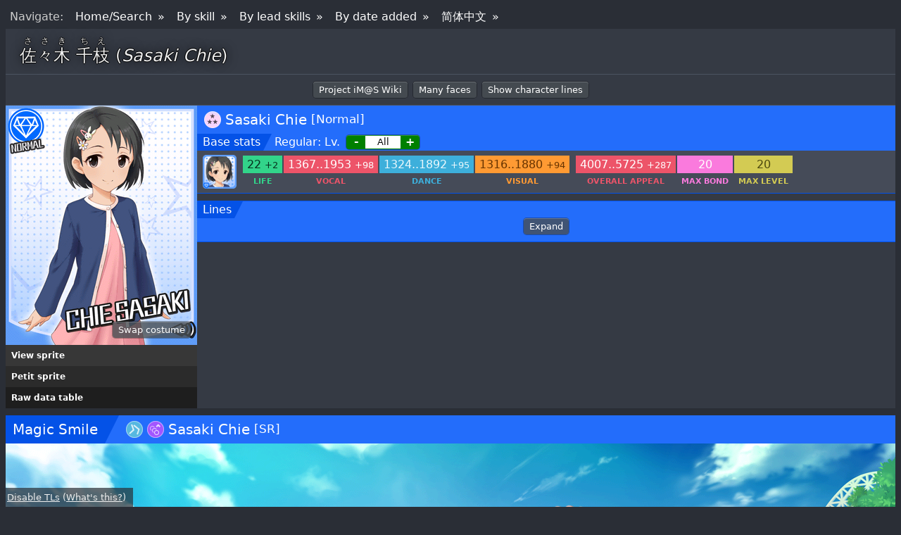

--- FILE ---
content_type: text/html
request_url: https://starlight.kirara.ca/char/180
body_size: 10336
content:
<!DOCTYPE html>
<html>
<head>
<meta charset="utf-8" />
<meta name="viewport" content="width=device-width, initial-scale=1" />

<link rel="stylesheet" type="text/css" href="/static/css/main.css?v=db613e762ba56f3edb5b35ffd36bb3ab1c0382762696c8e41de468200bd8d90f95dfbd9eb7c2d04d6bb31f4729ef61a4ccb70314868fd1e5c52a7b976d04a884" />

<link rel="stylesheet" type="text/css" href="https://hidamarirhodonite.kirara.ca/icons2/icons_single.css?c=10133600" />
<script type="text/javascript" src="/static/js/level.js?v=e60714b5a6f833353abe63e2430d847e60937b150e3fa521c6c49ed11b8bef477d161844b47c707684565deae5ed4070a2c719ce5fe417fd2ec701743f1cd098"></script>
<script type="text/javascript" src="/static/js/soundinliner.js?v=69b11423f71e48bac9546b2ae3a1f1f3100c48153b2f4288ae2b46cf366e8eb3b9149f48d58101e550f660ef99265e6113704dd44f9685d1c52396c1acfafe6d"></script>
<script type="text/javascript" src="/static/js/modal.js?v=a54b3c4d142f5ddc3de28cd5c0ba5ab04af700994177506a7ae36e9c0bd343a6e2f224fe3cbd34f288cd7178154f2dce00e1fc817152b00a1f8fcd05f40c39f4"></script>
<script type="text/javascript" src="/static/js/tlinject.js?v=9d617c48abcf0e12b84e348ee4b11b3112994fdb519151015076d69cabd654317a11adaa5d410a3eff2c121f57a051ff9366d85eb344169df21236a57b6b2a00"></script>
<title>Idol: Sasaki Chie (sldb)</title>


<meta property="og:image" content="https://hidamarirhodonite.kirara.ca/spread/201276.png"/>

</head>
<body>



<div class="container global_header">
<span>Nav<span class="hides_under_mobile">igate</span>:</span>
<a href="/">Home/Search</a>
<a href="/skill_table">By skill</a>
<a href="/lead_skill_table">By lead skills</a>
<a href="/history">By date added</a>
<a href="http://starlight.346lab.org/char/180">简体中文</a>
</div>

<div class="container">
<div class="rel chara_header">
<div class="name_slab">

<ruby>
<rb>佐々木</rb> <rp>(</rp><rt>ささき</rt><rp>)</rp>
</ruby>

<ruby>
<rb>千枝</rb> <rp>(</rp><rt>ちえ</rt><rp>)</rp>
</ruby>

(<span class="english">Sasaki Chie</span>)
</div>
</div>

<div class="va unbordered box black" style="width:100%">
<div class="content">
<div class="table_stub" style="padding-top:10px">
<a class="image_switch" href="http://www.project-imas.wiki/Chie_Sasaki">Project iM@S Wiki</a>
<a class="image_switch" href="/sprite_go_ex/180">Many faces</a>
<a class="image_switch" onclick="load_table('va_chara_180', 1, [180], this)">Show character lines</a>
</div>
<table style="display:none" id="va_chara_180" class="table"></table>
</div>
</div>


</div>

<div class="container tight">


<div class="carcon" data-chain="200017 200018" data-showing-id="200017">


<div class="card_left">
<div class="rel">
<img alt="thumbnail for card #200017" class="card_image" src="https://hidamarirhodonite.kirara.ca/card/200017.png" />
<div class="hang_inside">
<a class="image_switch" href="javascript:void(0);" onclick="toggle_transform_state(this, pn(this, 4))">Swap costume</a>
</div>
</div>
<p class="card_image_offlink"><a class="sprite_link" target="_blank" href="https://hidamarirhodonite.kirara.ca/chara2/180/1.png">View sprite</a></p>
<p class="card_image_offlink"><a class="petit_link" target="_blank" href="https://hidamarirhodonite.kirara.ca/puchi/200017.png">Petit sprite</a></p>
<p class="card_image_offlink"><a href="/card/200017/table">Raw data table</a></p>
</div>

<div id="c_200017_head" class="card_right">
<div class="name_tag Cool">

<span class="item name">
<span class="sicon balance" title="This card&#39;s stats are mostly balanced (Vocal high)"></span>

<a href="/card/200017">Sasaki Chie</a>
<small>[Normal]</small>
</span>
</div>

<div class="content tight">

<div id="sb_200017" class="stats box Cool"
>
<div class="header">
<span class="item left">Base stats</span>
<span class="item ext"></span>
<div class="item right">
Regular:
Lv.
<div class="stepper" data-stepper-max="20">
<button onclick="stats_step(this, 200017, -1)">-</button>
<input class="stats_step" onchange="base_onchange(this)" type="text" value="All" />
<button onclick="stats_step(this, 200017, 1)">+</button>
</div>
</div>
</div>
<div class="content">
<div class="icon icon_200017"></div>
<table class="stats_table" style="display:inline-table">
<tr>
<td rowspan="2" style="padding:0;"></td>
<td class="life">22 <span style="font-size:80%">+2</span></td>
<td class="vocal"><span class="var">1367..1953</span>
<span style="font-size:80%">+98</span></td>
<td class="dance"><span class="var">1324..1892</span>
<span style="font-size:80%">+95</span></td>
<td class="visual"><span class="var">1316..1880</span>
<span style="font-size:80%">+94</span></td></tr>
<tr><th class="life_ax">Life</th>
<th class="vocal_ax">Vocal</th>
<th class="dance_ax">Dance</th>
<th class="visual_ax">Visual</th></tr>
</table>
<table class="stats_table" style="display:inline-table">
<tr><td class="vocal"><span class="var">4007..5725</span>
<span style="font-size:80%">+287</span></td>
<td class="kizuna">20</td>
<td class="max_level">20</td></tr>
<tr><th class="vocal_ax">Overall Appeal</th>
<th class="kizuna_ax">Max Bond</th>
<th class="max_level_ax">Max Level</th></tr>
</table>
</div>
</div>

<div id="sb_200018" class="stats box Cool"
style="display:none">
<div class="header">
<span class="item left">Base stats</span>
<span class="item ext"></span>
<div class="item right">
Transformed:
Lv.
<div class="stepper" data-stepper-max="30">
<button onclick="stats_step(this, 200018, -1)">-</button>
<input class="stats_step" onchange="base_onchange(this)" type="text" value="All" />
<button onclick="stats_step(this, 200018, 1)">+</button>
</div>
</div>
</div>
<div class="content">
<div class="icon icon_200018"></div>
<table class="stats_table" style="display:inline-table">
<tr>
<td rowspan="2" style="padding:0;"></td>
<td class="life">24 <span style="font-size:80%">+2</span></td>
<td class="vocal"><span class="var">1661..2555</span>
<span style="font-size:80%">+98</span></td>
<td class="dance"><span class="var">1609..2476</span>
<span style="font-size:80%">+95</span></td>
<td class="visual"><span class="var">1598..2459</span>
<span style="font-size:80%">+94</span></td></tr>
<tr><th class="life_ax">Life</th>
<th class="vocal_ax">Vocal</th>
<th class="dance_ax">Dance</th>
<th class="visual_ax">Visual</th></tr>
</table>
<table class="stats_table" style="display:inline-table">
<tr><td class="vocal"><span class="var">4868..7490</span>
<span style="font-size:80%">+287</span></td>
<td class="kizuna">60</td>
<td class="max_level">30</td></tr>
<tr><th class="vocal_ax">Overall Appeal</th>
<th class="kizuna_ax">Max Bond</th>
<th class="max_level_ax">Max Level</th></tr>
</table>
</div>
</div>

</div>
<div class="content">




</div>
<div class="va unbordered box Cool" style="width:100%">
<div class="header">
<span class="item left">Lines</span>
<span class="item ext"></span>
</div>
<div class="content">
<div class="table_stub">
<a class="image_switch" onclick="load_table('va_card_200017', 0, [200017, 200018], this)">Expand</a>
</div>
<table style="display:none" id="va_card_200017" class="table"></table>
</div>
</div>
</div>

</div>

</div>

<div class="container tight">


<div class="carcon" data-chain="200139 200140" data-showing-id="200139">


<div id="c_200139_head" class="card_right">
<div class="name_tag Cool">

<span class="item title"><span class="tlable" data-summertriangle-assr="VRlaMWTZWMAts4X5LnmRTOFgePWXgIrWmVVsbw==">魔法のスマイル</span></span>
<span class="item ext"></span>

<span class="item name">
<span class="sicon dance" title="This card&#39;s highest stat is Dance"></span>

<span class="sicon cboost"
title="Combo Bonus"></span>

<a href="/card/200139">Sasaki Chie</a>
<small>[SR]</small>
</span>
</div>

<div class="spread_view rel" style="background-image:url(https://hidamarirhodonite.kirara.ca/spread/200139.png)">
<a class="spread_link" style="height:100%;width:100%;display:block" target="_blank" href="https://hidamarirhodonite.kirara.ca/spread/200139.png"></a>

<div class="hang_inside">
<a class="image_switch" href="javascript:void(0);" onclick="toggle_transform_state(this, pn(this, 4))">Swap costume</a>
<a class="image_switch sprite_link" target="_blank" href="https://hidamarirhodonite.kirara.ca/chara2/180/3.png">View sprite</a>
<a class="image_switch petit_link" target="_blank" href="https://hidamarirhodonite.kirara.ca/puchi/200139.png">Petit sprite</a>
<a class="image_switch" href="/card/200139/table">Raw data table</a>
</div>
</div>

<div class="content tight">

<div id="sb_200139" class="stats box Cool"
>
<div class="header">
<span class="item left">Base stats</span>
<span class="item ext"></span>
<div class="item right">
Regular:
Lv.
<div class="stepper" data-stepper-max="60">
<button onclick="stats_step(this, 200139, -1)">-</button>
<input class="stats_step" onchange="base_onchange(this)" type="text" value="All" />
<button onclick="stats_step(this, 200139, 1)">+</button>
</div>
</div>
</div>
<div class="content">
<div class="icon icon_200139"></div>
<table class="stats_table" style="display:inline-table">
<tr>
<td rowspan="2" style="padding:0;"></td>
<td class="life">35 <span style="font-size:80%">+2</span></td>
<td class="vocal"><span class="var">1499..2882</span>
<span style="font-size:80%">+145</span></td>
<td class="dance"><span class="var">2338..4497</span>
<span style="font-size:80%">+225</span></td>
<td class="visual"><span class="var">1229..2363</span>
<span style="font-size:80%">+119</span></td></tr>
<tr><th class="life_ax">Life</th>
<th class="vocal_ax">Vocal</th>
<th class="dance_ax">Dance</th>
<th class="visual_ax">Visual</th></tr>
</table>
<table class="stats_table" style="display:inline-table">
<tr><td class="vocal"><span class="var">5066..9742</span>
<span style="font-size:80%">+489</span></td>
<td class="kizuna">100</td>
<td class="max_level">60</td></tr>
<tr><th class="vocal_ax">Overall Appeal</th>
<th class="kizuna_ax">Max Bond</th>
<th class="max_level_ax">Max Level</th></tr>
</table>
</div>
</div>

<div id="sb_200140" class="stats box Cool"
style="display:none">
<div class="header">
<span class="item left">Base stats</span>
<span class="item ext"></span>
<div class="item right">
Transformed:
Lv.
<div class="stepper" data-stepper-max="70">
<button onclick="stats_step(this, 200140, -1)">-</button>
<input class="stats_step" onchange="base_onchange(this)" type="text" value="All" />
<button onclick="stats_step(this, 200140, 1)">+</button>
</div>
</div>
</div>
<div class="content">
<div class="icon icon_200140"></div>
<table class="stats_table" style="display:inline-table">
<tr>
<td rowspan="2" style="padding:0;"></td>
<td class="life">37 <span style="font-size:80%">+2</span></td>
<td class="vocal"><span class="var">1932..3550</span>
<span style="font-size:80%">+145</span></td>
<td class="dance"><span class="var">3014..5538</span>
<span style="font-size:80%">+225</span></td>
<td class="visual"><span class="var">1585..2911</span>
<span style="font-size:80%">+119</span></td></tr>
<tr><th class="life_ax">Life</th>
<th class="vocal_ax">Vocal</th>
<th class="dance_ax">Dance</th>
<th class="visual_ax">Visual</th></tr>
</table>
<table class="stats_table" style="display:inline-table">
<tr><td class="vocal"><span class="var">6531..11999</span>
<span style="font-size:80%">+489</span></td>
<td class="kizuna">300</td>
<td class="max_level">70</td></tr>
<tr><th class="vocal_ax">Overall Appeal</th>
<th class="kizuna_ax">Max Bond</th>
<th class="max_level_ax">Max Level</th></tr>
</table>
</div>
</div>

</div>
<div class="content">


<div class="gacha_availability box Cool">
<div class="header">
<span class="item left">Availability</span>
<span class="item ext"></span>
</div>
<div class="content">
<ul>


<li class="avlistentry_event ga_unavailable">
<strong class="ga_unavailable">Event</strong>: <span class="tlable" data-summertriangle-assr="VLEZwYJlLG55uTHZVX7A1J6ky42aZtySVUVyRA==">シンデレラキャラバン</span>
<small>(2016; 12 January ~ 18 January)</small>
</li>


</ul>
</div>
</div>


<div class="skill box Cool">
<div class="header">
<span class="item left">Skill</span>
<span class="item ext"></span>
<div class="item right"><span class="tlable" data-summertriangle-assr="Up1fS/KXWbuolVcdlJtvmpRY+wI4oyrirQlD6w==">ハッピーマジック</span>
<div class="stepper" data-stepper-max="10">
<button onclick="skill_step(this, 200139, -1)">-</button>
<input class="skill_step" onchange="skill_onchange(this)" type="text" value="All" />
<button onclick="skill_step(this, 200139, 1)">+</button>
</div>
</div>
</div>
<div class="content">
<small>(Combo Bonus)</small>
<span title="4秒毎、中確率で一瞬の間、COMBOボーナス14%アップ">Every <span class="let">4</span> seconds, there is a <span class="var">35..52.5</span>% chance to increase the combo bonus by <span class="let">14</span>% for <span class="var">2..3</span> seconds. </span>
</div>
</div>


<div class="skill box Cool">
<div class="header">
<span class="item left">Leader Skill</span>
<span class="item ext"></span>
<span class="item right"><span class="tlable" data-summertriangle-assr="EdnDFFfJxLhclz/eRTgoHA0+N+oOqs2fFoYXXQ==">クールステップ</span></span>
</div>
<div class="content">
<span title="クールアイドルのダンスアピール値60％アップ">Raises the Dance appeal of all Cool members by <span class="let">60</span>%.</span>
</div>
</div>

</div>
<div class="va unbordered box Cool" style="width:100%">
<div class="header">
<span class="item left">Lines</span>
<span class="item ext"></span>
</div>
<div class="content">
<div class="table_stub">
<a class="image_switch" onclick="load_table('va_card_200139', 0, [200139, 200140], this)">Expand</a>
</div>
<table style="display:none" id="va_card_200139" class="table"></table>
</div>
</div>
</div>

</div>

</div>

<div class="container tight">


<div class="carcon" data-chain="200193 200194" data-showing-id="200193">


<div id="c_200193_head" class="card_right">
<div class="name_tag Cool">

<span class="item title"><span class="tlable" data-summertriangle-assr="S83jel5kYOCHx/NUYP9097IgAQfpE9yhH7FiOg==">ハイファイ☆デイズ</span></span>
<span class="item ext"></span>

<span class="item name">
<span class="sicon balance" title="This card&#39;s stats are mostly balanced (Dance high)"></span>

<span class="sicon scoreup"
title="Perfect Score Bonus"></span>

<a href="/card/200193">Sasaki Chie</a>
<small>[SR]</small>
</span>
</div>

<div class="spread_view rel" style="background-image:url(https://hidamarirhodonite.kirara.ca/spread/200193.png)">
<a class="spread_link" style="height:100%;width:100%;display:block" target="_blank" href="https://hidamarirhodonite.kirara.ca/spread/200193.png"></a>

<div class="hang_inside">
<a class="image_switch" href="javascript:void(0);" onclick="toggle_transform_state(this, pn(this, 4))">Swap costume</a>
<a class="image_switch sprite_link" target="_blank" href="https://hidamarirhodonite.kirara.ca/chara2/180/5.png">View sprite</a>
<a class="image_switch petit_link" target="_blank" href="https://hidamarirhodonite.kirara.ca/puchi/200193.png">Petit sprite</a>
<a class="image_switch" href="/card/200193/table">Raw data table</a>
</div>
</div>

<div class="content tight">

<div id="sb_200193" class="stats box Cool"
>
<div class="header">
<span class="item left">Base stats</span>
<span class="item ext"></span>
<div class="item right">
Regular:
Lv.
<div class="stepper" data-stepper-max="60">
<button onclick="stats_step(this, 200193, -1)">-</button>
<input class="stats_step" onchange="base_onchange(this)" type="text" value="All" />
<button onclick="stats_step(this, 200193, 1)">+</button>
</div>
</div>
</div>
<div class="content">
<div class="icon icon_200193"></div>
<table class="stats_table" style="display:inline-table">
<tr>
<td rowspan="2" style="padding:0;"></td>
<td class="life">35 <span style="font-size:80%">+2</span></td>
<td class="vocal"><span class="var">1702..3273</span>
<span style="font-size:80%">+164</span></td>
<td class="dance"><span class="var">1750..3366</span>
<span style="font-size:80%">+169</span></td>
<td class="visual"><span class="var">1692..3254</span>
<span style="font-size:80%">+163</span></td></tr>
<tr><th class="life_ax">Life</th>
<th class="vocal_ax">Vocal</th>
<th class="dance_ax">Dance</th>
<th class="visual_ax">Visual</th></tr>
</table>
<table class="stats_table" style="display:inline-table">
<tr><td class="vocal"><span class="var">5144..9893</span>
<span style="font-size:80%">+496</span></td>
<td class="kizuna">100</td>
<td class="max_level">60</td></tr>
<tr><th class="vocal_ax">Overall Appeal</th>
<th class="kizuna_ax">Max Bond</th>
<th class="max_level_ax">Max Level</th></tr>
</table>
</div>
</div>

<div id="sb_200194" class="stats box Cool"
style="display:none">
<div class="header">
<span class="item left">Base stats</span>
<span class="item ext"></span>
<div class="item right">
Transformed:
Lv.
<div class="stepper" data-stepper-max="70">
<button onclick="stats_step(this, 200194, -1)">-</button>
<input class="stats_step" onchange="base_onchange(this)" type="text" value="All" />
<button onclick="stats_step(this, 200194, 1)">+</button>
</div>
</div>
</div>
<div class="content">
<div class="icon icon_200194"></div>
<table class="stats_table" style="display:inline-table">
<tr>
<td rowspan="2" style="padding:0;"></td>
<td class="life">37 <span style="font-size:80%">+2</span></td>
<td class="vocal"><span class="var">2194..4031</span>
<span style="font-size:80%">+164</span></td>
<td class="dance"><span class="var">2256..4146</span>
<span style="font-size:80%">+169</span></td>
<td class="visual"><span class="var">2181..4008</span>
<span style="font-size:80%">+163</span></td></tr>
<tr><th class="life_ax">Life</th>
<th class="vocal_ax">Vocal</th>
<th class="dance_ax">Dance</th>
<th class="visual_ax">Visual</th></tr>
</table>
<table class="stats_table" style="display:inline-table">
<tr><td class="vocal"><span class="var">6631..12185</span>
<span style="font-size:80%">+496</span></td>
<td class="kizuna">300</td>
<td class="max_level">70</td></tr>
<tr><th class="vocal_ax">Overall Appeal</th>
<th class="kizuna_ax">Max Bond</th>
<th class="max_level_ax">Max Level</th></tr>
</table>
</div>
</div>

</div>
<div class="content">


<div class="gacha_availability box Cool">
<div class="header">
<span class="item left">Availability</span>
<span class="item ext"></span>
</div>
<div class="content">
<ul>


<li class="avlistentry_event ga_unavailable">
<strong class="ga_unavailable">Event</strong>: <span class="tlable" data-summertriangle-assr="2R5U/gf8tvM6aupEzWPj6pIiPbPtkFZyA77dsg==">LIVE Groove Dance burst</span>
<small>(2016; 31 March ~ 07 April)</small>
</li>


</ul>
</div>
</div>


<div class="skill box Cool">
<div class="header">
<span class="item left">Skill</span>
<span class="item ext"></span>
<div class="item right"><span class="tlable" data-summertriangle-assr="Kowp9aiqPSZe+gTahdHIdxmP5Q4rVU/dJ1VLtg==">ハイファイ☆マーチ</span>
<div class="stepper" data-stepper-max="10">
<button onclick="skill_step(this, 200193, -1)">-</button>
<input class="skill_step" onchange="skill_onchange(this)" type="text" value="All" />
<button onclick="skill_step(this, 200193, 1)">+</button>
</div>
</div>
</div>
<div class="content">
<small>(Perfect Score Bonus)</small>
<span title="6秒毎、中確率でわずかな間、PERFECTのスコア15%アップ">Every <span class="let">6</span> seconds, there is a <span class="var">35..52.5</span>% chance to increase Perfect note scores by <span class="let">15</span>% for <span class="var">3..4.5</span> seconds. </span>
</div>
</div>


<div class="skill box Cool">
<div class="header">
<span class="item left">Leader Skill</span>
<span class="item ext"></span>
<span class="item right"><span class="tlable" data-summertriangle-assr="LdsUChhNHAX4SIyj7+88Bu/GZyMaSa2lK2XZ5Q==">クールブリリアンス</span></span>
</div>
<div class="content">
<span title="クールアイドルの全アピール値30％アップ">Raises all appeals of all Cool members by <span class="let">30</span>%.</span>
</div>
</div>

</div>
<div class="va unbordered box Cool" style="width:100%">
<div class="header">
<span class="item left">Lines</span>
<span class="item ext"></span>
</div>
<div class="content">
<div class="table_stub">
<a class="image_switch" onclick="load_table('va_card_200193', 0, [200193, 200194], this)">Expand</a>
</div>
<table style="display:none" id="va_card_200193" class="table"></table>
</div>
</div>
</div>

</div>

</div>

<div class="container tight">


<div class="carcon" data-chain="200397 200398" data-showing-id="200397">


<div id="c_200397_head" class="card_right">
<div class="name_tag Cool">

<span class="item title"><span class="tlable" data-summertriangle-assr="3NDFPsXf9noU5dp0S5AgVe3X3BM3MvsNiZmjnA==">ステップトゥーミライ</span></span>
<span class="item ext"></span>

<span class="item name">
<span class="sicon vocal" title="This card&#39;s highest stat is Vocal"></span>

<span class="sicon concentrate"
title="Concentration"></span>

<a href="/card/200397">Sasaki Chie</a>
<small>[SSR]</small>
</span>
</div>

<div class="spread_view rel" style="background-image:url(https://hidamarirhodonite.kirara.ca/spread/200397.png)">
<a class="spread_link" style="height:100%;width:100%;display:block" target="_blank" href="https://hidamarirhodonite.kirara.ca/spread/200397.png"></a>

<img class="sign_view" src="https://hidamarirhodonite.kirara.ca/sign/200397.png" alt="SSR Signature" />

<div class="hang_inside">
<a class="image_switch" href="javascript:void(0);" onclick="toggle_transform_state(this, pn(this, 4))">Swap costume</a>
<a class="image_switch sprite_link" target="_blank" href="https://hidamarirhodonite.kirara.ca/chara2/180/7.png">View sprite</a>
<a class="image_switch petit_link" target="_blank" href="https://hidamarirhodonite.kirara.ca/puchi/200397.png">Petit sprite</a>
<a class="image_switch" href="/card/200397/table">Raw data table</a>
</div>
</div>

<div class="content tight">

<div id="sb_200397" class="stats box Cool"
>
<div class="header">
<span class="item left">Base stats</span>
<span class="item ext"></span>
<div class="item right">
Regular:
Lv.
<div class="stepper" data-stepper-max="80">
<button onclick="stats_step(this, 200397, -1)">-</button>
<input class="stats_step" onchange="base_onchange(this)" type="text" value="All" />
<button onclick="stats_step(this, 200397, 1)">+</button>
</div>
</div>
</div>
<div class="content">
<div class="icon icon_200397"></div>
<table class="stats_table" style="display:inline-table">
<tr>
<td rowspan="2" style="padding:0;"></td>
<td class="life">40 <span style="font-size:80%">+2</span></td>
<td class="vocal"><span class="var">2713..5653</span>
<span style="font-size:80%">+283</span></td>
<td class="dance"><span class="var">1770..3687</span>
<span style="font-size:80%">+185</span></td>
<td class="visual"><span class="var">1462..3046</span>
<span style="font-size:80%">+153</span></td></tr>
<tr><th class="life_ax">Life</th>
<th class="vocal_ax">Vocal</th>
<th class="dance_ax">Dance</th>
<th class="visual_ax">Visual</th></tr>
</table>
<table class="stats_table" style="display:inline-table">
<tr><td class="vocal"><span class="var">5945..12386</span>
<span style="font-size:80%">+621</span></td>
<td class="kizuna">200</td>
<td class="max_level">80</td></tr>
<tr><th class="vocal_ax">Overall Appeal</th>
<th class="kizuna_ax">Max Bond</th>
<th class="max_level_ax">Max Level</th></tr>
</table>
</div>
</div>

<div id="sb_200398" class="stats box Cool"
style="display:none">
<div class="header">
<span class="item left">Base stats</span>
<span class="item ext"></span>
<div class="item right">
Transformed:
Lv.
<div class="stepper" data-stepper-max="90">
<button onclick="stats_step(this, 200398, -1)">-</button>
<input class="stats_step" onchange="base_onchange(this)" type="text" value="All" />
<button onclick="stats_step(this, 200398, 1)">+</button>
</div>
</div>
</div>
<div class="content">
<div class="icon icon_200398"></div>
<table class="stats_table" style="display:inline-table">
<tr>
<td rowspan="2" style="padding:0;"></td>
<td class="life">42 <span style="font-size:80%">+2</span></td>
<td class="vocal"><span class="var">3562..6874</span>
<span style="font-size:80%">+283</span></td>
<td class="dance"><span class="var">2324..4484</span>
<span style="font-size:80%">+185</span></td>
<td class="visual"><span class="var">1920..3705</span>
<span style="font-size:80%">+153</span></td></tr>
<tr><th class="life_ax">Life</th>
<th class="vocal_ax">Vocal</th>
<th class="dance_ax">Dance</th>
<th class="visual_ax">Visual</th></tr>
</table>
<table class="stats_table" style="display:inline-table">
<tr><td class="vocal"><span class="var">7806..15063</span>
<span style="font-size:80%">+621</span></td>
<td class="kizuna">600</td>
<td class="max_level">90</td></tr>
<tr><th class="vocal_ax">Overall Appeal</th>
<th class="kizuna_ax">Max Bond</th>
<th class="max_level_ax">Max Level</th></tr>
</table>
</div>
</div>

</div>
<div class="content">


<div class="gacha_availability box Cool">
<div class="header">
<span class="item left">Availability</span>
<span class="item ext"></span>
</div>
<div class="content">
<ul>


<li class="avlistentry_regular
ga_available">
<strong class="
ga_available">

Gacha

</strong>
<small>(2017; 18 May ~ 23 May)</small>

</li>


</ul>
</div>
</div>


<div class="skill box Cool">
<div class="header">
<span class="item left">Skill</span>
<span class="item ext"></span>
<div class="item right"><span class="tlable" data-summertriangle-assr="Z4msh7CHgmeb+hIadr+TQoGEiJWEqwFUAY8R1g==">ドキドキノオト</span>
<div class="stepper" data-stepper-max="10">
<button onclick="skill_step(this, 200397, -1)">-</button>
<input class="skill_step" onchange="skill_onchange(this)" type="text" value="All" />
<button onclick="skill_step(this, 200397, 1)">+</button>
</div>
</div>
</div>
<div class="content">
<small>(Concentration)</small>
<span title="9秒毎、高確率で少しの間、PERFECTのスコア22%アップ、PERFECT判定される時間が短くなる">Every <span class="let">9</span> seconds, there is a <span class="var">40..60</span>% chance to increase Perfect note scores by <span class="let">22</span>% for <span class="var">4..6</span> seconds. <span class="caveat">(The timing window for Perfect notes will be smaller during this time.)</span></span>
</div>
</div>


<div class="skill box Cool">
<div class="header">
<span class="item left">Leader Skill</span>
<span class="item ext"></span>
<span class="item right"><span class="tlable" data-summertriangle-assr="bD61r9u+fQlzRl03FeD9PrspQ/rRSAtDdyms3Q==">クールボイス</span></span>
</div>
<div class="content">
<span title="クールアイドルのボーカルアピール値90％アップ">Raises the Vocal appeal of all Cool members by <span class="let">90</span>%.</span>
</div>
</div>

</div>
<div class="va unbordered box Cool" style="width:100%">
<div class="header">
<span class="item left">Lines</span>
<span class="item ext"></span>
</div>
<div class="content">
<div class="table_stub">
<a class="image_switch" onclick="load_table('va_card_200397', 0, [200397, 200398], this)">Expand</a>
</div>
<table style="display:none" id="va_card_200397" class="table"></table>
</div>
</div>
</div>

</div>

</div>

<div class="container tight">


<div class="carcon" data-chain="200411 200412" data-showing-id="200411">


<div id="c_200411_head" class="card_right">
<div class="name_tag Cool">

<span class="item title"><span class="tlable" data-summertriangle-assr="y6EXUFpMuMv1/m5HytHbo1magMcQPD2DwyPUIA==">Yes ! Party Time ! ! </span></span>
<span class="item ext"></span>

<span class="item name">
<span class="sicon vocal" title="This card&#39;s highest stat is Vocal"></span>

<span class="sicon scoreup"
title="Perfect Score Bonus"></span>

<a href="/card/200411">Sasaki Chie</a>
<small>[SR]</small>
</span>
</div>

<div class="spread_view rel" style="background-image:url(https://hidamarirhodonite.kirara.ca/spread/200411.png)">
<a class="spread_link" style="height:100%;width:100%;display:block" target="_blank" href="https://hidamarirhodonite.kirara.ca/spread/200411.png"></a>

<div class="hang_inside">
<a class="image_switch" href="javascript:void(0);" onclick="toggle_transform_state(this, pn(this, 4))">Swap costume</a>
<a class="image_switch sprite_link" target="_blank" href="https://hidamarirhodonite.kirara.ca/chara2/180/9.png">View sprite</a>
<a class="image_switch petit_link" target="_blank" href="https://hidamarirhodonite.kirara.ca/puchi/200411.png">Petit sprite</a>
<a class="image_switch" href="/card/200411/table">Raw data table</a>
</div>
</div>

<div class="content tight">

<div id="sb_200411" class="stats box Cool"
>
<div class="header">
<span class="item left">Base stats</span>
<span class="item ext"></span>
<div class="item right">
Regular:
Lv.
<div class="stepper" data-stepper-max="60">
<button onclick="stats_step(this, 200411, -1)">-</button>
<input class="stats_step" onchange="base_onchange(this)" type="text" value="All" />
<button onclick="stats_step(this, 200411, 1)">+</button>
</div>
</div>
</div>
<div class="content">
<div class="icon icon_200411"></div>
<table class="stats_table" style="display:inline-table">
<tr>
<td rowspan="2" style="padding:0;"></td>
<td class="life">35 <span style="font-size:80%">+2</span></td>
<td class="vocal"><span class="var">2324..4470</span>
<span style="font-size:80%">+224</span></td>
<td class="dance"><span class="var">1489..2863</span>
<span style="font-size:80%">+144</span></td>
<td class="visual"><span class="var">1221..2348</span>
<span style="font-size:80%">+118</span></td></tr>
<tr><th class="life_ax">Life</th>
<th class="vocal_ax">Vocal</th>
<th class="dance_ax">Dance</th>
<th class="visual_ax">Visual</th></tr>
</table>
<table class="stats_table" style="display:inline-table">
<tr><td class="vocal"><span class="var">5034..9681</span>
<span style="font-size:80%">+486</span></td>
<td class="kizuna">100</td>
<td class="max_level">60</td></tr>
<tr><th class="vocal_ax">Overall Appeal</th>
<th class="kizuna_ax">Max Bond</th>
<th class="max_level_ax">Max Level</th></tr>
</table>
</div>
</div>

<div id="sb_200412" class="stats box Cool"
style="display:none">
<div class="header">
<span class="item left">Base stats</span>
<span class="item ext"></span>
<div class="item right">
Transformed:
Lv.
<div class="stepper" data-stepper-max="70">
<button onclick="stats_step(this, 200412, -1)">-</button>
<input class="stats_step" onchange="base_onchange(this)" type="text" value="All" />
<button onclick="stats_step(this, 200412, 1)">+</button>
</div>
</div>
</div>
<div class="content">
<div class="icon icon_200412"></div>
<table class="stats_table" style="display:inline-table">
<tr>
<td rowspan="2" style="padding:0;"></td>
<td class="life">37 <span style="font-size:80%">+2</span></td>
<td class="vocal"><span class="var">2996..5505</span>
<span style="font-size:80%">+224</span></td>
<td class="dance"><span class="var">1920..3527</span>
<span style="font-size:80%">+144</span></td>
<td class="visual"><span class="var">1574..2892</span>
<span style="font-size:80%">+118</span></td></tr>
<tr><th class="life_ax">Life</th>
<th class="vocal_ax">Vocal</th>
<th class="dance_ax">Dance</th>
<th class="visual_ax">Visual</th></tr>
</table>
<table class="stats_table" style="display:inline-table">
<tr><td class="vocal"><span class="var">6490..11924</span>
<span style="font-size:80%">+486</span></td>
<td class="kizuna">300</td>
<td class="max_level">70</td></tr>
<tr><th class="vocal_ax">Overall Appeal</th>
<th class="kizuna_ax">Max Bond</th>
<th class="max_level_ax">Max Level</th></tr>
</table>
</div>
</div>

</div>
<div class="content">


<div class="gacha_availability box Cool">
<div class="header">
<span class="item left">Availability</span>
<span class="item ext"></span>
</div>
<div class="content">
<ul>


<li class="avlistentry_event ga_unavailable">
<strong class="ga_unavailable">Event</strong>: <span class="tlable" data-summertriangle-assr="oP/WvNT41W2LklN17RJOo/Q6Y36R2E6U7tXQrQ==">Yes! Party Time!!</span>
<small>(2017; 19 June ~ 26 June)</small>
</li>


</ul>
</div>
</div>


<div class="skill box Cool">
<div class="header">
<span class="item left">Skill</span>
<span class="item ext"></span>
<div class="item right"><span class="tlable" data-summertriangle-assr="1ioi3A8LgxnA8wFsP5SPY4b5TBRe+hx5wrjJJA==">歌おうSinging !</span>
<div class="stepper" data-stepper-max="10">
<button onclick="skill_step(this, 200411, -1)">-</button>
<input class="skill_step" onchange="skill_onchange(this)" type="text" value="All" />
<button onclick="skill_step(this, 200411, 1)">+</button>
</div>
</div>
</div>
<div class="content">
<small>(Perfect Score Bonus)</small>
<span title="4秒毎、高確率で一瞬の間、PERFECTのスコア15%アップ">Every <span class="let">4</span> seconds, there is a <span class="var">40..60</span>% chance to increase Perfect note scores by <span class="let">15</span>% for <span class="var">2..3</span> seconds. </span>
</div>
</div>


<div class="skill box Cool">
<div class="header">
<span class="item left">Leader Skill</span>
<span class="item ext"></span>
<span class="item right"><span class="tlable" data-summertriangle-assr="bD61r9u+fQlzRl03FeD9PrspQ/rRSAtDdyms3Q==">クールボイス</span></span>
</div>
<div class="content">
<span title="クールアイドルのボーカルアピール値60％アップ">Raises the Vocal appeal of all Cool members by <span class="let">60</span>%.</span>
</div>
</div>

</div>
<div class="va unbordered box Cool" style="width:100%">
<div class="header">
<span class="item left">Lines</span>
<span class="item ext"></span>
</div>
<div class="content">
<div class="table_stub">
<a class="image_switch" onclick="load_table('va_card_200411', 0, [200411, 200412], this)">Expand</a>
</div>
<table style="display:none" id="va_card_200411" class="table"></table>
</div>
</div>
</div>

</div>

</div>

<div class="container tight">


<div class="carcon" data-chain="200507 200508" data-showing-id="200507">


<div id="c_200507_head" class="card_right">
<div class="name_tag Cool">

<span class="item title"><span class="tlable" data-summertriangle-assr="IAk8O6PzM1un1/lzckK095kuCp0SRvANePe5Ag==">おしゃまなコアクマ</span></span>
<span class="item ext"></span>

<span class="item name">
<span class="sicon dance" title="This card&#39;s highest stat is Dance"></span>

<span class="sicon sparkle"
title="Life Sparkle"></span>

<a href="/card/200507">Sasaki Chie</a>
<small>[SSR]</small>
</span>
</div>

<div class="spread_view rel" style="background-image:url(https://hidamarirhodonite.kirara.ca/spread/200507.png)">
<a class="spread_link" style="height:100%;width:100%;display:block" target="_blank" href="https://hidamarirhodonite.kirara.ca/spread/200507.png"></a>

<img class="sign_view" src="https://hidamarirhodonite.kirara.ca/sign/200507.png" alt="SSR Signature" />

<div class="hang_inside">
<a class="image_switch" href="javascript:void(0);" onclick="toggle_transform_state(this, pn(this, 4))">Swap costume</a>
<a class="image_switch sprite_link" target="_blank" href="https://hidamarirhodonite.kirara.ca/chara2/180/11.png">View sprite</a>
<a class="image_switch petit_link" target="_blank" href="https://hidamarirhodonite.kirara.ca/puchi/200507.png">Petit sprite</a>
<a class="image_switch" href="/card/200507/table">Raw data table</a>
</div>
</div>

<div class="content tight">

<div id="sb_200507" class="stats box Cool"
>
<div class="header">
<span class="item left">Base stats</span>
<span class="item ext"></span>
<div class="item right">
Regular:
Lv.
<div class="stepper" data-stepper-max="80">
<button onclick="stats_step(this, 200507, -1)">-</button>
<input class="stats_step" onchange="base_onchange(this)" type="text" value="All" />
<button onclick="stats_step(this, 200507, 1)">+</button>
</div>
</div>
</div>
<div class="content">
<div class="icon icon_200507"></div>
<table class="stats_table" style="display:inline-table">
<tr>
<td rowspan="2" style="padding:0;"></td>
<td class="life">40 <span style="font-size:80%">+2</span></td>
<td class="vocal"><span class="var">1456..3034</span>
<span style="font-size:80%">+152</span></td>
<td class="dance"><span class="var">2721..5668</span>
<span style="font-size:80%">+284</span></td>
<td class="visual"><span class="var">1766..3679</span>
<span style="font-size:80%">+184</span></td></tr>
<tr><th class="life_ax">Life</th>
<th class="vocal_ax">Vocal</th>
<th class="dance_ax">Dance</th>
<th class="visual_ax">Visual</th></tr>
</table>
<table class="stats_table" style="display:inline-table">
<tr><td class="vocal"><span class="var">5943..12381</span>
<span style="font-size:80%">+620</span></td>
<td class="kizuna">200</td>
<td class="max_level">80</td></tr>
<tr><th class="vocal_ax">Overall Appeal</th>
<th class="kizuna_ax">Max Bond</th>
<th class="max_level_ax">Max Level</th></tr>
</table>
</div>
</div>

<div id="sb_200508" class="stats box Cool"
style="display:none">
<div class="header">
<span class="item left">Base stats</span>
<span class="item ext"></span>
<div class="item right">
Transformed:
Lv.
<div class="stepper" data-stepper-max="90">
<button onclick="stats_step(this, 200508, -1)">-</button>
<input class="stats_step" onchange="base_onchange(this)" type="text" value="All" />
<button onclick="stats_step(this, 200508, 1)">+</button>
</div>
</div>
</div>
<div class="content">
<div class="icon icon_200508"></div>
<table class="stats_table" style="display:inline-table">
<tr>
<td rowspan="2" style="padding:0;"></td>
<td class="life">42 <span style="font-size:80%">+2</span></td>
<td class="vocal"><span class="var">1912..3690</span>
<span style="font-size:80%">+152</span></td>
<td class="dance"><span class="var">3572..6892</span>
<span style="font-size:80%">+284</span></td>
<td class="visual"><span class="var">2318..4474</span>
<span style="font-size:80%">+184</span></td></tr>
<tr><th class="life_ax">Life</th>
<th class="vocal_ax">Vocal</th>
<th class="dance_ax">Dance</th>
<th class="visual_ax">Visual</th></tr>
</table>
<table class="stats_table" style="display:inline-table">
<tr><td class="vocal"><span class="var">7802..15056</span>
<span style="font-size:80%">+620</span></td>
<td class="kizuna">600</td>
<td class="max_level">90</td></tr>
<tr><th class="vocal_ax">Overall Appeal</th>
<th class="kizuna_ax">Max Bond</th>
<th class="max_level_ax">Max Level</th></tr>
</table>
</div>
</div>

</div>
<div class="content">


<div class="gacha_availability box Cool">
<div class="header">
<span class="item left">Availability</span>
<span class="item ext"></span>
</div>
<div class="content">
<ul>


<li class="avlistentry_regular
ga_unavailable">
<strong class="
ga_unavailable">

<span class="tlable" data-summertriangle-assr="vDS8Fk1Z9a0dqYhf2Z5bVW0vPo4s41AVP90SmA==">プライズ付き復刻きらきらキッズモデルガシャ</span>

</strong>
<small>(2021; 25 February ~ 27 February)</small>

<ul class="avlistentry_regular_melded">
<li>This card is/was limited during the gacha period.</li>
</ul>

</li>



<li class="avlistentry_regular
ga_unavailable">
<strong class="
ga_unavailable">

<span class="tlable" data-summertriangle-assr="pO4CAAciBc874K8k3JUyGCKrtLQ+Smvy9aFbyA==">きらきらキッズモデルガシャ</span>

</strong>
<small>(2018; 03 March ~ 12 March)</small>

<ul class="avlistentry_regular_melded">
<li>This card is/was limited during the gacha period.</li>
</ul>

</li>


</ul>
</div>
</div>


<div class="skill box Cool">
<div class="header">
<span class="item left">Skill</span>
<span class="item ext"></span>
<div class="item right"><span class="tlable" data-summertriangle-assr="H3o9j7D+poAodboPi4WWTb/1r4Vn7pSEHPkrqQ==">コドモのとっけん !</span>
<div class="stepper" data-stepper-max="10">
<button onclick="skill_step(this, 200507, -1)">-</button>
<input class="skill_step" onchange="skill_onchange(this)" type="text" value="All" />
<button onclick="skill_step(this, 200507, 1)">+</button>
</div>
</div>
</div>
<div class="content">
<small>(Life Sparkle)</small>
<span title="9秒毎、高確率で少しの間、ライフ値が多いほどCOMBOボーナスアップ">Every <span class="let">9</span> seconds, there is a <span class="var">40..60</span>% chance that you will gain a <a href="/sparkle_internal/1">combo bonus based on your current life</a> for <span class="var">4..6</span> seconds. </span>
</div>
</div>


<div class="skill box Cool">
<div class="header">
<span class="item left">Leader Skill</span>
<span class="item ext"></span>
<span class="item right"><span class="tlable" data-summertriangle-assr="+0XpQxL54YRgluIznJl7bXpLRXIBlX5IMOuPWw==">クールチアー</span></span>
</div>
<div class="content">
<span title="クールアイドルのみ編成時、全員のライフ40％アップ">If there are only Cool idols on the team: Raises the life of all Cool members by <span class="let">40</span>%.</span>
</div>
</div>

</div>
<div class="va unbordered box Cool" style="width:100%">
<div class="header">
<span class="item left">Lines</span>
<span class="item ext"></span>
</div>
<div class="content">
<div class="table_stub">
<a class="image_switch" onclick="load_table('va_card_200507', 0, [200507, 200508], this)">Expand</a>
</div>
<table style="display:none" id="va_card_200507" class="table"></table>
</div>
</div>
</div>

</div>

</div>

<div class="container tight">


<div class="carcon" data-chain="200709 200710" data-showing-id="200709">


<div id="c_200709_head" class="card_right">
<div class="name_tag Cool">

<span class="item title"><span class="tlable" data-summertriangle-assr="gFG57nI74uifL+x/6W3cHAnWZaiLNukA2Ae3JQ==">チャーミングチアー</span></span>
<span class="item ext"></span>

<span class="item name">
<span class="sicon balance" title="This card&#39;s stats are mostly balanced (Visual high)"></span>

<span class="sicon heal"
title="Healer"></span>

<a href="/card/200709">Sasaki Chie</a>
<small>[SR]</small>
</span>
</div>

<div class="spread_view rel" style="background-image:url(https://hidamarirhodonite.kirara.ca/spread/200709.png)">
<a class="spread_link" style="height:100%;width:100%;display:block" target="_blank" href="https://hidamarirhodonite.kirara.ca/spread/200709.png"></a>

<div class="hang_inside">
<a class="image_switch" href="javascript:void(0);" onclick="toggle_transform_state(this, pn(this, 4))">Swap costume</a>
<a class="image_switch sprite_link" target="_blank" href="https://hidamarirhodonite.kirara.ca/chara2/180/13.png">View sprite</a>
<a class="image_switch petit_link" target="_blank" href="https://hidamarirhodonite.kirara.ca/puchi/200709.png">Petit sprite</a>
<a class="image_switch" href="/card/200709/table">Raw data table</a>
</div>
</div>

<div class="content tight">

<div id="sb_200709" class="stats box Cool"
>
<div class="header">
<span class="item left">Base stats</span>
<span class="item ext"></span>
<div class="item right">
Regular:
Lv.
<div class="stepper" data-stepper-max="60">
<button onclick="stats_step(this, 200709, -1)">-</button>
<input class="stats_step" onchange="base_onchange(this)" type="text" value="All" />
<button onclick="stats_step(this, 200709, 1)">+</button>
</div>
</div>
</div>
<div class="content">
<div class="icon icon_200709"></div>
<table class="stats_table" style="display:inline-table">
<tr>
<td rowspan="2" style="padding:0;"></td>
<td class="life">78 <span style="font-size:80%">+4</span></td>
<td class="vocal"><span class="var">1749..3364</span>
<span style="font-size:80%">+169</span></td>
<td class="dance"><span class="var">1770..3404</span>
<span style="font-size:80%">+171</span></td>
<td class="visual"><span class="var">1874..3603</span>
<span style="font-size:80%">+181</span></td></tr>
<tr><th class="life_ax">Life</th>
<th class="vocal_ax">Vocal</th>
<th class="dance_ax">Dance</th>
<th class="visual_ax">Visual</th></tr>
</table>
<table class="stats_table" style="display:inline-table">
<tr><td class="vocal"><span class="var">5393..10371</span>
<span style="font-size:80%">+521</span></td>
<td class="kizuna">100</td>
<td class="max_level">60</td></tr>
<tr><th class="vocal_ax">Overall Appeal</th>
<th class="kizuna_ax">Max Bond</th>
<th class="max_level_ax">Max Level</th></tr>
</table>
</div>
</div>

<div id="sb_200710" class="stats box Cool"
style="display:none">
<div class="header">
<span class="item left">Base stats</span>
<span class="item ext"></span>
<div class="item right">
Transformed:
Lv.
<div class="stepper" data-stepper-max="70">
<button onclick="stats_step(this, 200710, -1)">-</button>
<input class="stats_step" onchange="base_onchange(this)" type="text" value="All" />
<button onclick="stats_step(this, 200710, 1)">+</button>
</div>
</div>
</div>
<div class="content">
<div class="icon icon_200710"></div>
<table class="stats_table" style="display:inline-table">
<tr>
<td rowspan="2" style="padding:0;"></td>
<td class="life">82 <span style="font-size:80%">+4</span></td>
<td class="vocal"><span class="var">2255..4144</span>
<span style="font-size:80%">+169</span></td>
<td class="dance"><span class="var">2282..4193</span>
<span style="font-size:80%">+171</span></td>
<td class="visual"><span class="var">2415..4438</span>
<span style="font-size:80%">+181</span></td></tr>
<tr><th class="life_ax">Life</th>
<th class="vocal_ax">Vocal</th>
<th class="dance_ax">Dance</th>
<th class="visual_ax">Visual</th></tr>
</table>
<table class="stats_table" style="display:inline-table">
<tr><td class="vocal"><span class="var">6952..12775</span>
<span style="font-size:80%">+521</span></td>
<td class="kizuna">300</td>
<td class="max_level">70</td></tr>
<tr><th class="vocal_ax">Overall Appeal</th>
<th class="kizuna_ax">Max Bond</th>
<th class="max_level_ax">Max Level</th></tr>
</table>
</div>
</div>

</div>
<div class="content">


<div class="gacha_availability box Cool">
<div class="header">
<span class="item left">Availability</span>
<span class="item ext"></span>
</div>
<div class="content">
<ul>


<li class="avlistentry_regular
ga_available">
<strong class="
ga_available">

Gacha

</strong>
<small>(2019; 19 July ~ 22 July)</small>

</li>


</ul>
</div>
</div>


<div class="skill box Cool">
<div class="header">
<span class="item left">Skill</span>
<span class="item ext"></span>
<div class="item right"><span class="tlable" data-summertriangle-assr="MIre29kPZdYghCFihF7afRDcNuruAIP1M7iscw==">元気のサポート</span>
<div class="stepper" data-stepper-max="10">
<button onclick="skill_step(this, 200709, -1)">-</button>
<input class="skill_step" onchange="skill_onchange(this)" type="text" value="All" />
<button onclick="skill_step(this, 200709, 1)">+</button>
</div>
</div>
</div>
<div class="content">
<small>(Healer)</small>
<span title="17秒毎、中確率でかなりの間、PERFECTでライフ3回復">Every <span class="let">17</span> seconds, there is a <span class="var">35..52.5</span>% chance that Perfect notes will restore <span class="let">3</span> life for <span class="var">6..9</span> seconds. </span>
</div>
</div>


<div class="skill box Cool">
<div class="header">
<span class="item left">Leader Skill</span>
<span class="item ext"></span>
<span class="item right"><span class="tlable" data-summertriangle-assr="8dAvnvBsRF+OE7P9vuzN+op7PyMYjbO0Uyudwg==">クールエナジー</span></span>
</div>
<div class="content">
<span title="クールアイドルのライフ20％アップ">Raises the life of all Cool members by <span class="let">20</span>%.</span>
</div>
</div>

</div>
<div class="va unbordered box Cool" style="width:100%">
<div class="header">
<span class="item left">Lines</span>
<span class="item ext"></span>
</div>
<div class="content">
<div class="table_stub">
<a class="image_switch" onclick="load_table('va_card_200709', 0, [200709, 200710], this)">Expand</a>
</div>
<table style="display:none" id="va_card_200709" class="table"></table>
</div>
</div>
</div>

</div>

</div>

<div class="container tight">


<div class="carcon" data-chain="200873 200874" data-showing-id="200873">


<div id="c_200873_head" class="card_right">
<div class="name_tag Cool">

<span class="item title"><span class="tlable" data-summertriangle-assr="/VK8nG5mVo39BdC0326I9wWepC4sZJYwZTGKcw==">夕空ごころ</span></span>
<span class="item ext"></span>

<span class="item name">
<span class="sicon visual" title="This card&#39;s highest stat is Visual"></span>

<span class="sicon plock"
title="Greater Perfect Lock"></span>

<a href="/card/200873">Sasaki Chie</a>
<small>[SR]</small>
</span>
</div>

<div class="spread_view rel" style="background-image:url(https://hidamarirhodonite.kirara.ca/spread/200873.png)">
<a class="spread_link" style="height:100%;width:100%;display:block" target="_blank" href="https://hidamarirhodonite.kirara.ca/spread/200873.png"></a>

<div class="hang_inside">
<a class="image_switch" href="javascript:void(0);" onclick="toggle_transform_state(this, pn(this, 4))">Swap costume</a>
<a class="image_switch sprite_link" target="_blank" href="https://hidamarirhodonite.kirara.ca/chara2/180/15.png">View sprite</a>
<a class="image_switch petit_link" target="_blank" href="https://hidamarirhodonite.kirara.ca/puchi/200873.png">Petit sprite</a>
<a class="image_switch" href="/card/200873/table">Raw data table</a>
</div>
</div>

<div class="content tight">

<div id="sb_200873" class="stats box Cool"
>
<div class="header">
<span class="item left">Base stats</span>
<span class="item ext"></span>
<div class="item right">
Regular:
Lv.
<div class="stepper" data-stepper-max="60">
<button onclick="stats_step(this, 200873, -1)">-</button>
<input class="stats_step" onchange="base_onchange(this)" type="text" value="All" />
<button onclick="stats_step(this, 200873, 1)">+</button>
</div>
</div>
</div>
<div class="content">
<div class="icon icon_200873"></div>
<table class="stats_table" style="display:inline-table">
<tr>
<td rowspan="2" style="padding:0;"></td>
<td class="life">35 <span style="font-size:80%">+2</span></td>
<td class="vocal"><span class="var">1573..3021</span>
<span style="font-size:80%">+152</span></td>
<td class="dance"><span class="var">1289..2470</span>
<span style="font-size:80%">+124</span></td>
<td class="visual"><span class="var">2433..4692</span>
<span style="font-size:80%">+235</span></td></tr>
<tr><th class="life_ax">Life</th>
<th class="vocal_ax">Vocal</th>
<th class="dance_ax">Dance</th>
<th class="visual_ax">Visual</th></tr>
</table>
<table class="stats_table" style="display:inline-table">
<tr><td class="vocal"><span class="var">5295..10183</span>
<span style="font-size:80%">+511</span></td>
<td class="kizuna">100</td>
<td class="max_level">60</td></tr>
<tr><th class="vocal_ax">Overall Appeal</th>
<th class="kizuna_ax">Max Bond</th>
<th class="max_level_ax">Max Level</th></tr>
</table>
</div>
</div>

<div id="sb_200874" class="stats box Cool"
style="display:none">
<div class="header">
<span class="item left">Base stats</span>
<span class="item ext"></span>
<div class="item right">
Transformed:
Lv.
<div class="stepper" data-stepper-max="70">
<button onclick="stats_step(this, 200874, -1)">-</button>
<input class="stats_step" onchange="base_onchange(this)" type="text" value="All" />
<button onclick="stats_step(this, 200874, 1)">+</button>
</div>
</div>
</div>
<div class="content">
<div class="icon icon_200874"></div>
<table class="stats_table" style="display:inline-table">
<tr>
<td rowspan="2" style="padding:0;"></td>
<td class="life">37 <span style="font-size:80%">+2</span></td>
<td class="vocal"><span class="var">2026..3721</span>
<span style="font-size:80%">+152</span></td>
<td class="dance"><span class="var">1656..3042</span>
<span style="font-size:80%">+124</span></td>
<td class="visual"><span class="var">3145..5780</span>
<span style="font-size:80%">+235</span></td></tr>
<tr><th class="life_ax">Life</th>
<th class="vocal_ax">Vocal</th>
<th class="dance_ax">Dance</th>
<th class="visual_ax">Visual</th></tr>
</table>
<table class="stats_table" style="display:inline-table">
<tr><td class="vocal"><span class="var">6827..12543</span>
<span style="font-size:80%">+511</span></td>
<td class="kizuna">300</td>
<td class="max_level">70</td></tr>
<tr><th class="vocal_ax">Overall Appeal</th>
<th class="kizuna_ax">Max Bond</th>
<th class="max_level_ax">Max Level</th></tr>
</table>
</div>
</div>

</div>
<div class="content">


<div class="gacha_availability box Cool">
<div class="header">
<span class="item left">Availability</span>
<span class="item ext"></span>
</div>
<div class="content">
<ul>


<li class="avlistentry_regular
ga_available">
<strong class="
ga_available">

Gacha

</strong>
<small>(2020; 17 July ~ 21 July)</small>

</li>


</ul>
</div>
</div>


<div class="skill box Cool">
<div class="header">
<span class="item left">Skill</span>
<span class="item ext"></span>
<div class="item right"><span class="tlable" data-summertriangle-assr="tUD9dxmSovkqb1thi5zc/EqF5YJkkFaRMACUhg==">残暑の温度</span>
<div class="stepper" data-stepper-max="10">
<button onclick="skill_step(this, 200873, -1)">-</button>
<input class="skill_step" onchange="skill_onchange(this)" type="text" value="All" />
<button onclick="skill_step(this, 200873, 1)">+</button>
</div>
</div>
</div>
<div class="content">
<small>(Greater Perfect Lock)</small>
<span title="7秒毎、高確率で一瞬の間、GREAT/NICEをPERFECTにする">Every <span class="let">7</span> seconds, there is a <span class="var">40..60</span>% chance that Great/Nice notes will become Perfect notes for <span class="var">2..3</span> seconds. </span>
</div>
</div>


<div class="skill box Cool">
<div class="header">
<span class="item left">Leader Skill</span>
<span class="item ext"></span>
<span class="item right"><span class="tlable" data-summertriangle-assr="OgzsiYS8M34OFQ4Uuh53mJ63lHI1R53o4NWnsA==">クールメイク</span></span>
</div>
<div class="content">
<span title="クールアイドルのビジュアルアピール値60％アップ">Raises the Visual appeal of all Cool members by <span class="let">60</span>%.</span>
</div>
</div>

</div>
<div class="va unbordered box Cool" style="width:100%">
<div class="header">
<span class="item left">Lines</span>
<span class="item ext"></span>
</div>
<div class="content">
<div class="table_stub">
<a class="image_switch" onclick="load_table('va_card_200873', 0, [200873, 200874], this)">Expand</a>
</div>
<table style="display:none" id="va_card_200873" class="table"></table>
</div>
</div>
</div>

</div>

</div>

<div class="container tight">


<div class="carcon" data-chain="200951 200952" data-showing-id="200951">


<div id="c_200951_head" class="card_right">
<div class="name_tag Cool">

<span class="item title"><span class="tlable" data-summertriangle-assr="GYhkiVWr58ivKE1+lnvGd1P2p/NWRY8myz09Rg==">ハンドメイド・ドリーム</span></span>
<span class="item ext"></span>

<span class="item name">
<span class="sicon visual" title="This card&#39;s highest stat is Visual"></span>

<span class="sicon tuning"
title="Tuning"></span>

<a href="/card/200951">Sasaki Chie</a>
<small>[SSR]</small>
</span>
</div>

<div class="spread_view rel" style="background-image:url(https://hidamarirhodonite.kirara.ca/spread/200951.png)">
<a class="spread_link" style="height:100%;width:100%;display:block" target="_blank" href="https://hidamarirhodonite.kirara.ca/spread/200951.png"></a>

<img class="sign_view" src="https://hidamarirhodonite.kirara.ca/sign/200951.png" alt="SSR Signature" />

<div class="hang_inside">
<a class="image_switch" href="javascript:void(0);" onclick="toggle_transform_state(this, pn(this, 4))">Swap costume</a>
<a class="image_switch sprite_link" target="_blank" href="https://hidamarirhodonite.kirara.ca/chara2/180/17.png">View sprite</a>
<a class="image_switch petit_link" target="_blank" href="https://hidamarirhodonite.kirara.ca/puchi/200951.png">Petit sprite</a>
<a class="image_switch" href="/card/200951/table">Raw data table</a>
</div>
</div>

<div class="content tight">

<div id="sb_200951" class="stats box Cool"
>
<div class="header">
<span class="item left">Base stats</span>
<span class="item ext"></span>
<div class="item right">
Regular:
Lv.
<div class="stepper" data-stepper-max="80">
<button onclick="stats_step(this, 200951, -1)">-</button>
<input class="stats_step" onchange="base_onchange(this)" type="text" value="All" />
<button onclick="stats_step(this, 200951, 1)">+</button>
</div>
</div>
</div>
<div class="content">
<div class="icon icon_200951"></div>
<table class="stats_table" style="display:inline-table">
<tr>
<td rowspan="2" style="padding:0;"></td>
<td class="life">40 <span style="font-size:80%">+2</span></td>
<td class="vocal"><span class="var">1456..3034</span>
<span style="font-size:80%">+152</span></td>
<td class="dance"><span class="var">1759..3673</span>
<span style="font-size:80%">+184</span></td>
<td class="visual"><span class="var">2727..5673</span>
<span style="font-size:80%">+284</span></td></tr>
<tr><th class="life_ax">Life</th>
<th class="vocal_ax">Vocal</th>
<th class="dance_ax">Dance</th>
<th class="visual_ax">Visual</th></tr>
</table>
<table class="stats_table" style="display:inline-table">
<tr><td class="vocal"><span class="var">5942..12380</span>
<span style="font-size:80%">+620</span></td>
<td class="kizuna">200</td>
<td class="max_level">80</td></tr>
<tr><th class="vocal_ax">Overall Appeal</th>
<th class="kizuna_ax">Max Bond</th>
<th class="max_level_ax">Max Level</th></tr>
</table>
</div>
</div>

<div id="sb_200952" class="stats box Cool"
style="display:none">
<div class="header">
<span class="item left">Base stats</span>
<span class="item ext"></span>
<div class="item right">
Transformed:
Lv.
<div class="stepper" data-stepper-max="90">
<button onclick="stats_step(this, 200952, -1)">-</button>
<input class="stats_step" onchange="base_onchange(this)" type="text" value="All" />
<button onclick="stats_step(this, 200952, 1)">+</button>
</div>
</div>
</div>
<div class="content">
<div class="icon icon_200952"></div>
<table class="stats_table" style="display:inline-table">
<tr>
<td rowspan="2" style="padding:0;"></td>
<td class="life">42 <span style="font-size:80%">+2</span></td>
<td class="vocal"><span class="var">1912..3690</span>
<span style="font-size:80%">+152</span></td>
<td class="dance"><span class="var">2315..4467</span>
<span style="font-size:80%">+184</span></td>
<td class="visual"><span class="var">3575..6898</span>
<span style="font-size:80%">+284</span></td></tr>
<tr><th class="life_ax">Life</th>
<th class="vocal_ax">Vocal</th>
<th class="dance_ax">Dance</th>
<th class="visual_ax">Visual</th></tr>
</table>
<table class="stats_table" style="display:inline-table">
<tr><td class="vocal"><span class="var">7802..15055</span>
<span style="font-size:80%">+620</span></td>
<td class="kizuna">600</td>
<td class="max_level">90</td></tr>
<tr><th class="vocal_ax">Overall Appeal</th>
<th class="kizuna_ax">Max Bond</th>
<th class="max_level_ax">Max Level</th></tr>
</table>
</div>
</div>

</div>
<div class="content">


<div class="gacha_availability box Cool">
<div class="header">
<span class="item left">Availability</span>
<span class="item ext"></span>
</div>
<div class="content">
<ul>


<li class="avlistentry_regular
ga_available">
<strong class="
ga_available">

Gacha

</strong>
<small>(2021; 12 January ~ 15 January)</small>

</li>


</ul>
</div>
</div>


<div class="skill box Cool">
<div class="header">
<span class="item left">Skill</span>
<span class="item ext"></span>
<div class="item right"><span class="tlable" data-summertriangle-assr="G9Ily1GAhKn4vxFP4sn7mYpnf6tYs3xGEGdyFg==">想いを繋ぐ糸</span>
<div class="stepper" data-stepper-max="10">
<button onclick="skill_step(this, 200951, -1)">-</button>
<input class="skill_step" onchange="skill_onchange(this)" type="text" value="All" />
<button onclick="skill_step(this, 200951, 1)">+</button>
</div>
</div>
</div>
<div class="content">
<small>(Tuning)</small>
<span title="7秒毎、高確率でわずかな間、COMBOボーナス12%アップ、GREAT/NICEをPERFECTにする">Every <span class="let">7</span> seconds, there is a <span class="var">40..60</span>% chance to increase the combo bonus by <span class="let">12</span>%, and Great/Nice notes will become Perfect notes for <span class="var">3..4.5</span> seconds. </span>
</div>
</div>


<div class="skill box Cool">
<div class="header">
<span class="item left">Leader Skill</span>
<span class="item ext"></span>
<span class="item right"><span class="tlable" data-summertriangle-assr="OgzsiYS8M34OFQ4Uuh53mJ63lHI1R53o4NWnsA==">クールメイク</span></span>
</div>
<div class="content">
<span title="クールアイドルのビジュアルアピール値90％アップ">Raises the Visual appeal of all Cool members by <span class="let">90</span>%.</span>
</div>
</div>

</div>
<div class="va unbordered box Cool" style="width:100%">
<div class="header">
<span class="item left">Lines</span>
<span class="item ext"></span>
</div>
<div class="content">
<div class="table_stub">
<a class="image_switch" onclick="load_table('va_card_200951', 0, [200951, 200952], this)">Expand</a>
</div>
<table style="display:none" id="va_card_200951" class="table"></table>
</div>
</div>
</div>

</div>

</div>

<div class="container tight">


<div class="carcon" data-chain="201005 201006" data-showing-id="201005">


<div id="c_201005_head" class="card_right">
<div class="name_tag Cool">

<span class="item title"><span class="tlable" data-summertriangle-assr="IVPXQ3PoPSi+lVEr3dG4Oi02FIo/VoncY0e7KQ==">Hungry Bambi</span></span>
<span class="item ext"></span>

<span class="item name">
<span class="sicon visual" title="This card&#39;s highest stat is Visual"></span>

<span class="sicon skillboost"
title="Skill Boost"></span>

<a href="/card/201005">Sasaki Chie</a>
<small>[SR]</small>
</span>
</div>

<div class="spread_view rel" style="background-image:url(https://hidamarirhodonite.kirara.ca/spread/201005.png)">
<a class="spread_link" style="height:100%;width:100%;display:block" target="_blank" href="https://hidamarirhodonite.kirara.ca/spread/201005.png"></a>

<div class="hang_inside">
<a class="image_switch" href="javascript:void(0);" onclick="toggle_transform_state(this, pn(this, 4))">Swap costume</a>
<a class="image_switch sprite_link" target="_blank" href="https://hidamarirhodonite.kirara.ca/chara2/180/19.png">View sprite</a>
<a class="image_switch petit_link" target="_blank" href="https://hidamarirhodonite.kirara.ca/puchi/201005.png">Petit sprite</a>
<a class="image_switch" href="/card/201005/table">Raw data table</a>
</div>
</div>

<div class="content tight">

<div id="sb_201005" class="stats box Cool"
>
<div class="header">
<span class="item left">Base stats</span>
<span class="item ext"></span>
<div class="item right">
Regular:
Lv.
<div class="stepper" data-stepper-max="60">
<button onclick="stats_step(this, 201005, -1)">-</button>
<input class="stats_step" onchange="base_onchange(this)" type="text" value="All" />
<button onclick="stats_step(this, 201005, 1)">+</button>
</div>
</div>
</div>
<div class="content">
<div class="icon icon_201005"></div>
<table class="stats_table" style="display:inline-table">
<tr>
<td rowspan="2" style="padding:0;"></td>
<td class="life">35 <span style="font-size:80%">+2</span></td>
<td class="vocal"><span class="var">1332..2554</span>
<span style="font-size:80%">+128</span></td>
<td class="dance"><span class="var">1621..3113</span>
<span style="font-size:80%">+156</span></td>
<td class="visual"><span class="var">2500..4819</span>
<span style="font-size:80%">+241</span></td></tr>
<tr><th class="life_ax">Life</th>
<th class="vocal_ax">Vocal</th>
<th class="dance_ax">Dance</th>
<th class="visual_ax">Visual</th></tr>
</table>
<table class="stats_table" style="display:inline-table">
<tr><td class="vocal"><span class="var">5453..10486</span>
<span style="font-size:80%">+525</span></td>
<td class="kizuna">100</td>
<td class="max_level">60</td></tr>
<tr><th class="vocal_ax">Overall Appeal</th>
<th class="kizuna_ax">Max Bond</th>
<th class="max_level_ax">Max Level</th></tr>
</table>
</div>
</div>

<div id="sb_201006" class="stats box Cool"
style="display:none">
<div class="header">
<span class="item left">Base stats</span>
<span class="item ext"></span>
<div class="item right">
Transformed:
Lv.
<div class="stepper" data-stepper-max="70">
<button onclick="stats_step(this, 201006, -1)">-</button>
<input class="stats_step" onchange="base_onchange(this)" type="text" value="All" />
<button onclick="stats_step(this, 201006, 1)">+</button>
</div>
</div>
</div>
<div class="content">
<div class="icon icon_201006"></div>
<table class="stats_table" style="display:inline-table">
<tr>
<td rowspan="2" style="padding:0;"></td>
<td class="life">37 <span style="font-size:80%">+2</span></td>
<td class="vocal"><span class="var">1712..3145</span>
<span style="font-size:80%">+128</span></td>
<td class="dance"><span class="var">2087..3834</span>
<span style="font-size:80%">+156</span></td>
<td class="visual"><span class="var">3229..5935</span>
<span style="font-size:80%">+241</span></td></tr>
<tr><th class="life_ax">Life</th>
<th class="vocal_ax">Vocal</th>
<th class="dance_ax">Dance</th>
<th class="visual_ax">Visual</th></tr>
</table>
<table class="stats_table" style="display:inline-table">
<tr><td class="vocal"><span class="var">7028..12914</span>
<span style="font-size:80%">+525</span></td>
<td class="kizuna">300</td>
<td class="max_level">70</td></tr>
<tr><th class="vocal_ax">Overall Appeal</th>
<th class="kizuna_ax">Max Bond</th>
<th class="max_level_ax">Max Level</th></tr>
</table>
</div>
</div>

</div>
<div class="content">


<div class="gacha_availability box Cool">
<div class="header">
<span class="item left">Availability</span>
<span class="item ext"></span>
</div>
<div class="content">
<ul>


<li class="avlistentry_event ga_unavailable">
<strong class="ga_unavailable">Event</strong>: <span class="tlable" data-summertriangle-assr="fAQbVN50XX6H0VRCcpg3/YhLlJNhf7a4B6BTwQ==">LIVE Carnival</span>
<small>(2021; 30 May ~ 08 June)</small>
</li>


</ul>
</div>
</div>


<div class="skill box Cool">
<div class="header">
<span class="item left">Skill</span>
<span class="item ext"></span>
<div class="item right"><span class="tlable" data-summertriangle-assr="MFxFIgZJX+z/oTy53wk0HbM5XlIAqFulDRbR7Q==">したたかな心</span>
<div class="stepper" data-stepper-max="10">
<button onclick="skill_step(this, 201005, -1)">-</button>
<input class="skill_step" onchange="skill_onchange(this)" type="text" value="All" />
<button onclick="skill_step(this, 201005, 1)">+</button>
</div>
</div>
</div>
<div class="content">
<small>(Skill Boost)</small>
<span title="11秒毎、高確率でしばらくの間、他アイドルの特技効果を中アップ">Every <span class="let">11</span> seconds, there is a <span class="var">40..60</span>% chance to boost the effects of currently active skills for <span class="var">5..7.5</span> seconds. </span>
</div>
</div>


<div class="skill box Cool">
<div class="header">
<span class="item left">Leader Skill</span>
<span class="item ext"></span>
<span class="item right"><span class="tlable" data-summertriangle-assr="3MOnPXylwmS5G0DLo9/b3RxTmXpA4NCAw1QOCw==">トリコロール・アビリティ</span></span>
</div>
<div class="content">
<span title="3タイプ全てのアイドル編成時、全員の特技発動確率40％アップ">If there are Cute, Cool, and Passion idols on the team: Raises the skill probability of all members by <span class="let">40</span>%.</span>
</div>
</div>

</div>
<div class="va unbordered box Cool" style="width:100%">
<div class="header">
<span class="item left">Lines</span>
<span class="item ext"></span>
</div>
<div class="content">
<div class="table_stub">
<a class="image_switch" onclick="load_table('va_card_201005', 0, [201005, 201006], this)">Expand</a>
</div>
<table style="display:none" id="va_card_201005" class="table"></table>
</div>
</div>
</div>

</div>

</div>

<div class="container tight">


<div class="carcon" data-chain="201141 201142" data-showing-id="201141">


<div id="c_201141_head" class="card_right">
<div class="name_tag Cool">

<span class="item title"><span class="tlable" data-summertriangle-assr="I0tKYERSI6cOOzDgctLRunk1OY2fg0+GCPa0MQ==">おしゃまな花嫁</span></span>
<span class="item ext"></span>

<span class="item name">
<span class="sicon vocal" title="This card&#39;s highest stat is Vocal"></span>

<span class="sicon overload"
title="Overload"></span>

<a href="/card/201141">Sasaki Chie</a>
<small>[SR]</small>
</span>
</div>

<div class="spread_view rel" style="background-image:url(https://hidamarirhodonite.kirara.ca/spread/201141.png)">
<a class="spread_link" style="height:100%;width:100%;display:block" target="_blank" href="https://hidamarirhodonite.kirara.ca/spread/201141.png"></a>

<div class="hang_inside">
<a class="image_switch" href="javascript:void(0);" onclick="toggle_transform_state(this, pn(this, 4))">Swap costume</a>
<a class="image_switch sprite_link" target="_blank" href="https://hidamarirhodonite.kirara.ca/chara2/180/21.png">View sprite</a>
<a class="image_switch petit_link" target="_blank" href="https://hidamarirhodonite.kirara.ca/puchi/201141.png">Petit sprite</a>
<a class="image_switch" href="/card/201141/table">Raw data table</a>
</div>
</div>

<div class="content tight">

<div id="sb_201141" class="stats box Cool"
>
<div class="header">
<span class="item left">Base stats</span>
<span class="item ext"></span>
<div class="item right">
Regular:
Lv.
<div class="stepper" data-stepper-max="60">
<button onclick="stats_step(this, 201141, -1)">-</button>
<input class="stats_step" onchange="base_onchange(this)" type="text" value="All" />
<button onclick="stats_step(this, 201141, 1)">+</button>
</div>
</div>
</div>
<div class="content">
<div class="icon icon_201141"></div>
<table class="stats_table" style="display:inline-table">
<tr>
<td rowspan="2" style="padding:0;"></td>
<td class="life">35 <span style="font-size:80%">+2</span></td>
<td class="vocal"><span class="var">2453..4709</span>
<span style="font-size:80%">+236</span></td>
<td class="dance"><span class="var">1282..2457</span>
<span style="font-size:80%">+123</span></td>
<td class="visual"><span class="var">1559..3013</span>
<span style="font-size:80%">+151</span></td></tr>
<tr><th class="life_ax">Life</th>
<th class="vocal_ax">Vocal</th>
<th class="dance_ax">Dance</th>
<th class="visual_ax">Visual</th></tr>
</table>
<table class="stats_table" style="display:inline-table">
<tr><td class="vocal"><span class="var">5294..10179</span>
<span style="font-size:80%">+510</span></td>
<td class="kizuna">100</td>
<td class="max_level">60</td></tr>
<tr><th class="vocal_ax">Overall Appeal</th>
<th class="kizuna_ax">Max Bond</th>
<th class="max_level_ax">Max Level</th></tr>
</table>
</div>
</div>

<div id="sb_201142" class="stats box Cool"
style="display:none">
<div class="header">
<span class="item left">Base stats</span>
<span class="item ext"></span>
<div class="item right">
Transformed:
Lv.
<div class="stepper" data-stepper-max="70">
<button onclick="stats_step(this, 201142, -1)">-</button>
<input class="stats_step" onchange="base_onchange(this)" type="text" value="All" />
<button onclick="stats_step(this, 201142, 1)">+</button>
</div>
</div>
</div>
<div class="content">
<div class="icon icon_201142"></div>
<table class="stats_table" style="display:inline-table">
<tr>
<td rowspan="2" style="padding:0;"></td>
<td class="life">37 <span style="font-size:80%">+2</span></td>
<td class="vocal"><span class="var">3156..5799</span>
<span style="font-size:80%">+236</span></td>
<td class="dance"><span class="var">1647..3025</span>
<span style="font-size:80%">+123</span></td>
<td class="visual"><span class="var">2020..3712</span>
<span style="font-size:80%">+151</span></td></tr>
<tr><th class="life_ax">Life</th>
<th class="vocal_ax">Vocal</th>
<th class="dance_ax">Dance</th>
<th class="visual_ax">Visual</th></tr>
</table>
<table class="stats_table" style="display:inline-table">
<tr><td class="vocal"><span class="var">6823..12536</span>
<span style="font-size:80%">+510</span></td>
<td class="kizuna">300</td>
<td class="max_level">70</td></tr>
<tr><th class="vocal_ax">Overall Appeal</th>
<th class="kizuna_ax">Max Bond</th>
<th class="max_level_ax">Max Level</th></tr>
</table>
</div>
</div>

</div>
<div class="content">


<div class="gacha_availability box Cool">
<div class="header">
<span class="item left">Availability</span>
<span class="item ext"></span>
</div>
<div class="content">
<ul>


<li class="avlistentry_regular
ga_unavailable">
<strong class="
ga_unavailable">

<span class="tlable" data-summertriangle-assr="9lpCJ/d8Kh1sFRjHFrcKeeru05ThAol15W3ewA==">プライズ付き復刻ロマンチック・ブライドガシャ</span>

</strong>
<small>(2025; 27 May ~ 29 May)</small>

<ul class="avlistentry_regular_melded">
<li>This card is/was limited during the gacha period.</li>
</ul>

</li>



<li class="avlistentry_regular
ga_unavailable">
<strong class="
ga_unavailable">

<span class="tlable" data-summertriangle-assr="BkpsJthbTIHOEB/vOmZc5nf5Dhf75H5aY9GWvQ==">永遠の誓い ロマンチック・ブライドガシャ</span>

</strong>
<small>(2022; 04 June ~ 13 June)</small>

<ul class="avlistentry_regular_melded">
<li>This card is/was limited during the gacha period.</li>
</ul>

</li>


</ul>
</div>
</div>


<div class="skill box Cool">
<div class="header">
<span class="item left">Skill</span>
<span class="item ext"></span>
<div class="item right"><span class="tlable" data-summertriangle-assr="WZwx8WLvG+N18TRt+EJf+nXASd4FQv9w8uCsbQ==">オトナへの一歩</span>
<div class="stepper" data-stepper-max="10">
<button onclick="skill_step(this, 201141, -1)">-</button>
<input class="skill_step" onchange="skill_onchange(this)" type="text" value="All" />
<button onclick="skill_step(this, 201141, 1)">+</button>
</div>
</div>
</div>
<div class="content">
<small>(Overload)</small>
<span title="7秒毎、中確率でライフを11消費し、少しの間PERFECT/GREATのスコア18%アップ、NICE/BADでもCOMBO継続">Every <span class="let">7</span> seconds, there is a <span class="var">35..52.5</span>% chance that <span class="let">11</span> life will be consumed to increase Perfect/Great note scores by <span class="let">18</span>%, and prevent Nice/Bad notes from breaking the combo for <span class="var">4..6</span> seconds. </span>
</div>
</div>


<div class="skill box Cool">
<div class="header">
<span class="item left">Leader Skill</span>
<span class="item ext"></span>
<span class="item right"><span class="tlable" data-summertriangle-assr="shOOGL+TxJbIfXHt7w83Vr0150J6e8tsIkzw7w==">クールアビリティ</span></span>
</div>
<div class="content">
<span title="クールアイドルの特技発動確率30％アップ">Raises the skill probability of all Cool members by <span class="let">30</span>%.</span>
</div>
</div>

</div>
<div class="va unbordered box Cool" style="width:100%">
<div class="header">
<span class="item left">Lines</span>
<span class="item ext"></span>
</div>
<div class="content">
<div class="table_stub">
<a class="image_switch" onclick="load_table('va_card_201141', 0, [201141, 201142], this)">Expand</a>
</div>
<table style="display:none" id="va_card_201141" class="table"></table>
</div>
</div>
</div>

</div>

</div>

<div class="container tight">


<div class="carcon" data-chain="201199 201200" data-showing-id="201199">


<div id="c_201199_head" class="card_right">
<div class="name_tag Cool">

<span class="item title"><span class="tlable" data-summertriangle-assr="OAs7puKutonwoODRZ7Yr6snDPpZTwLxzedVylw==">秋めいて Ding Dong Dang!</span></span>
<span class="item ext"></span>

<span class="item name">
<span class="sicon dance" title="This card&#39;s highest stat is Dance"></span>

<span class="sicon focus"
title="Cool Focus"></span>

<a href="/card/201199">Sasaki Chie</a>
<small>[SR]</small>
</span>
</div>

<div class="spread_view rel" style="background-image:url(https://hidamarirhodonite.kirara.ca/spread/201199.png)">
<a class="spread_link" style="height:100%;width:100%;display:block" target="_blank" href="https://hidamarirhodonite.kirara.ca/spread/201199.png"></a>

<div class="hang_inside">
<a class="image_switch" href="javascript:void(0);" onclick="toggle_transform_state(this, pn(this, 4))">Swap costume</a>
<a class="image_switch sprite_link" target="_blank" href="https://hidamarirhodonite.kirara.ca/chara2/180/23.png">View sprite</a>
<a class="image_switch petit_link" target="_blank" href="https://hidamarirhodonite.kirara.ca/puchi/201199.png">Petit sprite</a>
<a class="image_switch" href="/card/201199/table">Raw data table</a>
</div>
</div>

<div class="content tight">

<div id="sb_201199" class="stats box Cool"
>
<div class="header">
<span class="item left">Base stats</span>
<span class="item ext"></span>
<div class="item right">
Regular:
Lv.
<div class="stepper" data-stepper-max="60">
<button onclick="stats_step(this, 201199, -1)">-</button>
<input class="stats_step" onchange="base_onchange(this)" type="text" value="All" />
<button onclick="stats_step(this, 201199, 1)">+</button>
</div>
</div>
</div>
<div class="content">
<div class="icon icon_201199"></div>
<table class="stats_table" style="display:inline-table">
<tr>
<td rowspan="2" style="padding:0;"></td>
<td class="life">35 <span style="font-size:80%">+2</span></td>
<td class="vocal"><span class="var">1335..2561</span>
<span style="font-size:80%">+129</span></td>
<td class="dance"><span class="var">2500..4823</span>
<span style="font-size:80%">+242</span></td>
<td class="visual"><span class="var">1618..3101</span>
<span style="font-size:80%">+156</span></td></tr>
<tr><th class="life_ax">Life</th>
<th class="vocal_ax">Vocal</th>
<th class="dance_ax">Dance</th>
<th class="visual_ax">Visual</th></tr>
</table>
<table class="stats_table" style="display:inline-table">
<tr><td class="vocal"><span class="var">5453..10485</span>
<span style="font-size:80%">+527</span></td>
<td class="kizuna">100</td>
<td class="max_level">60</td></tr>
<tr><th class="vocal_ax">Overall Appeal</th>
<th class="kizuna_ax">Max Bond</th>
<th class="max_level_ax">Max Level</th></tr>
</table>
</div>
</div>

<div id="sb_201200" class="stats box Cool"
style="display:none">
<div class="header">
<span class="item left">Base stats</span>
<span class="item ext"></span>
<div class="item right">
Transformed:
Lv.
<div class="stepper" data-stepper-max="70">
<button onclick="stats_step(this, 201200, -1)">-</button>
<input class="stats_step" onchange="base_onchange(this)" type="text" value="All" />
<button onclick="stats_step(this, 201200, 1)">+</button>
</div>
</div>
</div>
<div class="content">
<div class="icon icon_201200"></div>
<table class="stats_table" style="display:inline-table">
<tr>
<td rowspan="2" style="padding:0;"></td>
<td class="life">37 <span style="font-size:80%">+2</span></td>
<td class="vocal"><span class="var">1717..3154</span>
<span style="font-size:80%">+129</span></td>
<td class="dance"><span class="var">3233..5942</span>
<span style="font-size:80%">+242</span></td>
<td class="visual"><span class="var">2079..3819</span>
<span style="font-size:80%">+156</span></td></tr>
<tr><th class="life_ax">Life</th>
<th class="vocal_ax">Vocal</th>
<th class="dance_ax">Dance</th>
<th class="visual_ax">Visual</th></tr>
</table>
<table class="stats_table" style="display:inline-table">
<tr><td class="vocal"><span class="var">7029..12915</span>
<span style="font-size:80%">+527</span></td>
<td class="kizuna">300</td>
<td class="max_level">70</td></tr>
<tr><th class="vocal_ax">Overall Appeal</th>
<th class="kizuna_ax">Max Bond</th>
<th class="max_level_ax">Max Level</th></tr>
</table>
</div>
</div>

</div>
<div class="content">


<div class="gacha_availability box Cool">
<div class="header">
<span class="item left">Availability</span>
<span class="item ext"></span>
</div>
<div class="content">
<ul>


<li class="avlistentry_event ga_unavailable">
<strong class="ga_unavailable">Event</strong>: <span class="tlable" data-summertriangle-assr="IrFSJomUv88x8xZWdoXtbs/eZrdZiTgs7lc1SQ==">LIVE Parade</span>
<small>(2022; 30 October ~ 06 November)</small>
</li>


</ul>
</div>
</div>


<div class="skill box Cool">
<div class="header">
<span class="item left">Skill</span>
<span class="item ext"></span>
<div class="item right"><span class="tlable" data-summertriangle-assr="Zs74atWXhA+8GiOB7X7+ROlTssptdGcwJU4b7A==">色めく予感</span>
<div class="stepper" data-stepper-max="10">
<button onclick="skill_step(this, 201199, -1)">-</button>
<input class="skill_step" onchange="skill_onchange(this)" type="text" value="All" />
<button onclick="skill_step(this, 201199, 1)">+</button>
</div>
</div>
</div>
<div class="content">
<small>(Cool Focus)</small>
<span title="クールアイドルのみ編成時、11秒毎、高確率でしばらくの間、PERFECTのスコア14%アップ、COMBOボーナス11%アップ">Every <span class="let">11</span> seconds, there is a <span class="var">40..60</span>% chance to increase Perfect note scores by <span class="let">14</span>%, and the combo bonus by <span class="let">11</span>% for <span class="var">5..7.5</span> seconds. <span class="caveat">(All idols on your team must be Cool types.)</span></span>
</div>
</div>


<div class="skill box Cool">
<div class="header">
<span class="item left">Leader Skill</span>
<span class="item ext"></span>
<span class="item right"><span class="tlable" data-summertriangle-assr="bmgsI759+cFJypc/5JbSNZ+prAI6HwVwN9vBcg==">クールプリンセス</span></span>
</div>
<div class="content">
<span title="クールアイドルのみ編成時、全員の全アピール値35％アップ">If there are only Cool idols on the team: Raises all appeals of all Cool members by <span class="let">35</span>%.</span>
</div>
</div>

</div>
<div class="va unbordered box Cool" style="width:100%">
<div class="header">
<span class="item left">Lines</span>
<span class="item ext"></span>
</div>
<div class="content">
<div class="table_stub">
<a class="image_switch" onclick="load_table('va_card_201199', 0, [201199, 201200], this)">Expand</a>
</div>
<table style="display:none" id="va_card_201199" class="table"></table>
</div>
</div>
</div>

</div>

</div>

<div class="container tight">


<div class="carcon" data-chain="201275 201276" data-showing-id="201275">


<div id="c_201275_head" class="card_right">
<div class="name_tag Cool">

<span class="item title"><span class="tlable" data-summertriangle-assr="r/0ILCUtME2BwHteZcz+wmF+FRZvdq31DbmKLA==">小さなマシェリ</span></span>
<span class="item ext"></span>

<span class="item name">
<span class="sicon visual" title="This card&#39;s highest stat is Visual"></span>

<span class="sicon motif"
title="Visual Motif"></span>

<a href="/card/201275">Sasaki Chie</a>
<small>[SSR]</small>
</span>
</div>

<div class="spread_view rel" style="background-image:url(https://hidamarirhodonite.kirara.ca/spread/201275.png)">
<a class="spread_link" style="height:100%;width:100%;display:block" target="_blank" href="https://hidamarirhodonite.kirara.ca/spread/201275.png"></a>

<img class="sign_view" src="https://hidamarirhodonite.kirara.ca/sign/201275.png" alt="SSR Signature" />

<div class="hang_inside">
<a class="image_switch" href="javascript:void(0);" onclick="toggle_transform_state(this, pn(this, 4))">Swap costume</a>
<a class="image_switch sprite_link" target="_blank" href="https://hidamarirhodonite.kirara.ca/chara2/180/25.png">View sprite</a>
<a class="image_switch petit_link" target="_blank" href="https://hidamarirhodonite.kirara.ca/puchi/201275.png">Petit sprite</a>
<a class="image_switch" href="/card/201275/table">Raw data table</a>
</div>
</div>

<div class="content tight">

<div id="sb_201275" class="stats box Cool"
>
<div class="header">
<span class="item left">Base stats</span>
<span class="item ext"></span>
<div class="item right">
Regular:
Lv.
<div class="stepper" data-stepper-max="80">
<button onclick="stats_step(this, 201275, -1)">-</button>
<input class="stats_step" onchange="base_onchange(this)" type="text" value="All" />
<button onclick="stats_step(this, 201275, 1)">+</button>
</div>
</div>
</div>
<div class="content">
<div class="icon icon_201275"></div>
<table class="stats_table" style="display:inline-table">
<tr>
<td rowspan="2" style="padding:0;"></td>
<td class="life">40 <span style="font-size:80%">+2</span></td>
<td class="vocal"><span class="var">1756..3641</span>
<span style="font-size:80%">+183</span></td>
<td class="dance"><span class="var">1416..2948</span>
<span style="font-size:80%">+148</span></td>
<td class="visual"><span class="var">2784..5818</span>
<span style="font-size:80%">+291</span></td></tr>
<tr><th class="life_ax">Life</th>
<th class="vocal_ax">Vocal</th>
<th class="dance_ax">Dance</th>
<th class="visual_ax">Visual</th></tr>
</table>
<table class="stats_table" style="display:inline-table">
<tr><td class="vocal"><span class="var">5956..12407</span>
<span style="font-size:80%">+622</span></td>
<td class="kizuna">200</td>
<td class="max_level">80</td></tr>
<tr><th class="vocal_ax">Overall Appeal</th>
<th class="kizuna_ax">Max Bond</th>
<th class="max_level_ax">Max Level</th></tr>
</table>
</div>
</div>

<div id="sb_201276" class="stats box Cool"
style="display:none">
<div class="header">
<span class="item left">Base stats</span>
<span class="item ext"></span>
<div class="item right">
Transformed:
Lv.
<div class="stepper" data-stepper-max="90">
<button onclick="stats_step(this, 201276, -1)">-</button>
<input class="stats_step" onchange="base_onchange(this)" type="text" value="All" />
<button onclick="stats_step(this, 201276, 1)">+</button>
</div>
</div>
</div>
<div class="content">
<div class="icon icon_201276"></div>
<table class="stats_table" style="display:inline-table">
<tr>
<td rowspan="2" style="padding:0;"></td>
<td class="life">42 <span style="font-size:80%">+2</span></td>
<td class="vocal"><span class="var">2295..4427</span>
<span style="font-size:80%">+183</span></td>
<td class="dance"><span class="var">1858..3585</span>
<span style="font-size:80%">+148</span></td>
<td class="visual"><span class="var">3666..7075</span>
<span style="font-size:80%">+291</span></td></tr>
<tr><th class="life_ax">Life</th>
<th class="vocal_ax">Vocal</th>
<th class="dance_ax">Dance</th>
<th class="visual_ax">Visual</th></tr>
</table>
<table class="stats_table" style="display:inline-table">
<tr><td class="vocal"><span class="var">7819..15087</span>
<span style="font-size:80%">+622</span></td>
<td class="kizuna">600</td>
<td class="max_level">90</td></tr>
<tr><th class="vocal_ax">Overall Appeal</th>
<th class="kizuna_ax">Max Bond</th>
<th class="max_level_ax">Max Level</th></tr>
</table>
</div>
</div>

</div>
<div class="content">


<div class="gacha_availability box Cool">
<div class="header">
<span class="item left">Availability</span>
<span class="item ext"></span>
</div>
<div class="content">
<ul>


<li class="avlistentry_regular
ga_unavailable">
<strong class="
ga_unavailable">

<span class="tlable" data-summertriangle-assr="S9CAh0sYaYdWt6VLT4GALeosLlSgW3fxlzj8qw==">シンデレラフェス ブラン</span>

</strong>
<small>(2025; 27 August ~ 02 September)</small>

<ul class="avlistentry_regular_melded">
<li>This card is/was limited during the gacha period.</li>
</ul>

</li>



<li class="avlistentry_regular
ga_unavailable">
<strong class="
ga_unavailable">

Gacha

</strong>
<small>(2023; 30 May ~ 04 June)</small>

<ul class="avlistentry_regular_melded">
<li>This card is/was limited during the gacha period.</li>
</ul>

</li>


</ul>
</div>
</div>


<div class="skill box Cool">
<div class="header">
<span class="item left">Skill</span>
<span class="item ext"></span>
<div class="item right"><span class="tlable" data-summertriangle-assr="v/sOBsClfdSgjkLu7+l49n4LMfS6mkUL+DysCg==">色づくアドマイア</span>
<div class="stepper" data-stepper-max="10">
<button onclick="skill_step(this, 201275, -1)">-</button>
<input class="skill_step" onchange="skill_onchange(this)" type="text" value="All" />
<button onclick="skill_step(this, 201275, 1)">+</button>
</div>
</div>
</div>
<div class="content">
<small>(Visual Motif)</small>
<span title="7秒毎、高確率でわずかな間、ユニットのビジュアルアピール値が多いほどPERFECTのスコアアップ">Every <span class="let">7</span> seconds, there is a <span class="var">40..60</span>% chance that Perfect notes will receive a <a href="/motif_internal/1?appeal=visual">score bonus determined by the team's Visual appeal</a> for <span class="var">3..4.5</span> seconds. </span>
</div>
</div>


<div class="skill box Cool">
<div class="header">
<span class="item left">Leader Skill</span>
<span class="item ext"></span>
<span class="item right"><span class="tlable" data-summertriangle-assr="L69tsx8u+N0BYScOOoG9USPG9wD+euStRwux9A==">レゾナンス・メイク</span></span>
</div>
<div class="content">
<span title="5種類の特技編成時、ビジュアル以外のアピール値を100%ダウンし、全ての特技効果が重複時に加算">If the team has at least 5 different skill types: Allows active skill effects to stack, but all appeal values except the Visual appeal are reduced by 100% during the live.</span>
</div>
</div>

</div>
<div class="va unbordered box Cool" style="width:100%">
<div class="header">
<span class="item left">Lines</span>
<span class="item ext"></span>
</div>
<div class="content">
<div class="table_stub">
<a class="image_switch" onclick="load_table('va_card_201275', 0, [201275, 201276], this)">Expand</a>
</div>
<table style="display:none" id="va_card_201275" class="table"></table>
</div>
</div>
</div>

</div>

</div>

<footer>
<small class="developer">
render time (so far): 14.768838882446289 (ms)<br>
--- the information below is only useful for devs, please ignore it ---<br><br>
truth version 10133600,
opened at 2025-12-23 11:00:21.517896,
app version 9.9.9<br>
did this page trigger a version check? no<br>
did this page generate primes? Counter({&#39;prm_card&#39;: 26, &#39;prm_char&#39;: 1, &#39;prm_char_calls&#39;: 1, &#39;prm_card_calls&#39;: 1})<br>

</small><br>
<small>Report bugs/suggest features on <a href="https://github.com/summertriangle-dev/sparklebox">GitHub</a></small><br>
<small>The Holy Constituency of the Summer Triangle does not claim ownership of any content on this page.</small>
</footer>

<script async defer data-website-id="b423f5da-ef16-4fec-b324-3aa4ebd862e7" src="https://a-rise.kirara.ca/umami.js"></script>


<script>tlinject_activate(); sound_inliner_init();</script>
</body>
</html>


--- FILE ---
content_type: text/css
request_url: https://starlight.kirara.ca/static/css/main.css?v=db613e762ba56f3edb5b35ffd36bb3ab1c0382762696c8e41de468200bd8d90f95dfbd9eb7c2d04d6bb31f4729ef61a4ccb70314868fd1e5c52a7b976d04a884
body_size: 6003
content:
* {
  -webkit-font-size-adjust: none;
  font-size-adjust: none;
  box-sizing: border-box;
  font-family: system-ui, -apple-system, BlinkMacSystemFont, "Segoe UI", Roboto, Helvetica, Arial, sans-serif, "Apple Color Emoji", "Segoe UI Emoji", "Segoe UI Symbol";
}
a {
  color: hsl(221, 72%, 66%);
}
a:visited {
  color: hsl(300, 48%, 66%);
}
body {
  background-color: #2a2e36;
  color: #eee;
}
footer {
  text-align: center;
  margin-bottom: env(safe-area-inset-bottom);
  padding: 10px;
  padding-bottom: 40px;
}
footer .developer {
  display: none;
}
.global_header {
  color: #cccccc;
}
.global_header > span,
.global_header > a {
  display: inline-block;
  padding: 6px 6px;
}
.global_header a {
  text-decoration: none;
  color: white;
}
.global_header a:visited {
  color: white;
}
.global_header a::after {
  content: "»";
  padding-left: 8px;
}
.container {
  margin: 0 auto;
  max-width: 1280px;
}
.container.tight {
  font-size: 0;
}
.container.negative_box {
  padding: 0 8px;
}
.icon {
  display: inline-block;
  width: 48px;
  height: 48px;
  border-radius: 4px;
}
.rel {
  position: relative;
}
span.let,
span.var {
  color: #54c454;
}
span.var {
  font-weight: bold;
}
span.caveat {
  font-size: 90%;
}
.tlable:hover {
  background-color: #666 !important;
  color: #eee !important;
}
.crowd_tl_notice {
  font-size: 13px;
  padding: 6px 10px;
  padding-bottom: calc(env(safe-area-inset-bottom) + 6px);
  color: #eee;
  position: fixed;
  bottom: 0;
  left: 0;
  background-color: rgba(42, 46, 54, 0.7);
  z-index: 999;
}
.crowd_tl_notice a {
  color: #eee;
}
td.cb_true {
  background-color: hsl(120, 49%, 55%);
  border-color: hsl(120, 49%, 45%) !important;
}
td.cb_false {
  background-color: hsl(0, 54%, 55%);
  border-color: hsl(0, 54%, 45%) !important;
}
strong.ga_unavailable {
  text-decoration: line-through;
  color: hsl(0, 54%, 55%);
}
strong.ga_available {
  color: hsl(120, 49%, 55%);
}
.avlistentry_regular_melded li {
  font-size: 80%;
}
.help {
  border-bottom: 1px dashed;
  cursor: help;
}
.page_box {
  display: flex;
  flex-direction: row;
}
.flexible_space {
  flex-grow: 2;
}
.align_right {
  text-align: right;
}
/* main.html */
#search {
  font-size: 24px;
  padding: 10px 20px;
}
#suggestions {
  margin: 4px 0;
}
#suggestions > a {
  display: block;
  width: 100%;
  padding: 10px 20px;
  background-color: #454b58;
  color: #eee;
}
.chara_header {
  padding: 10px 20px;
  background-color: #353a44;
}
.chara_header .text_outline {
  text-shadow: 1px 0px #000, -1px 0px #000, 0px 1px #000, 0px -1px #000, 0px 0px 15px #000;
}
.chara_header .name_slab {
  font-size: 24px;
  font-weight: normal;
  color: #eee;
  text-shadow: 1px 0px #000, -1px 0px #000, 0px 1px #000, 0px -1px #000, 0px 0px 15px #000;
}
.chara_header .name_slab .english {
  font-weight: normal;
  font-style: italic;
}
.chara_header .pose_sprite_container {
  background: center bottom no-repeat;
  width: 100%;
  height: 100%;
}
.history_date_header {
  margin: 15px 8px;
}
.table {
  background-color: #353a44;
  color: #eee;
  font-size: 16px;
  border-collapse: collapse;
  height: 100%;
  width: 100%;
}
.table td {
  border: 1px solid #2a2e36;
  padding: 3px 6px;
  /* helps with overflow... */
  border-right-width: 0px !important;
}
.table tr:nth-child(even) {
  background-color: #2e333c;
  color: #eee;
}
.table .icon,
.table .profile {
  vertical-align: bottom;
}
th {
  font-size: 70%;
  text-transform: uppercase;
  padding: 3px 6px;
}
td.vocal,
td.vocal span {
  background-color: #ed5469;
  color: #ffffff;
  border-color: #e82641;
  font-weight: normal;
}
td.dance,
td.dance span {
  background-color: #3dafdb;
  color: #e8f7fc;
  border-color: #2495c1;
  font-weight: normal;
}
td.visual,
td.visual span {
  background-color: #ff9a33;
  color: #663300;
  border-color: #ff8100;
  font-weight: normal;
}
td.life,
td.life span {
  background-color: #32d48a;
  color: #07331f;
  border-color: #25ae6f;
  font-weight: normal;
}
td.max_level,
td.max_level span {
  background-color: #d3cb53;
  color: #4c480e;
  font-weight: normal;
}
td.kizuna,
td.kizuna span {
  background-color: #fa7add;
  color: #ffffff;
  font-weight: normal;
}
td.Cute,
td.Cute span,
td.Cute a {
  border-color: #cc035d;
  background-color: #fb0774;
  font-weight: normal;
  color: white;
}
td.Cool,
td.Cool span,
td.Cool a {
  border-color: #0452e7;
  background-color: #236dfb;
  font-weight: normal;
  color: white;
}
td.Passion,
td.Passion span,
td.Passion a {
  border-color: #fdbd58;
  background-color: #fca926;
  font-weight: normal;
  color: black;
}
.Cool_ax {
  color: #236dfb;
}
.Cute_ax {
  color: #fb0774;
}
.Passion_ax {
  color: #fca926;
}
.vocal_ax {
  color: #ed5469;
}
.dance_ax {
  color: #3dafdb;
}
.visual_ax {
  color: #ff9a33;
}
.kizuna_ax {
  color: #fa7add;
}
.max_level_ax {
  color: #d3cb53;
}
.life_ax {
  color: #32d48a;
}
.control_row {
  background-color: #454b58;
}
.control_table .control_row,
.control_table {
  color: #eee;
}
.control_row th {
  color: #eee;
  text-align: left;
  padding: 3px 6px;
  text-transform: uppercase;
  font-size: 80%;
}
.sort_key {
  text-decoration: underline;
}
.sort_key.in_use {
  color: #fedba4;
}
.sort_key[data-sort-reverse="yes"]::before {
  content: "▾ ";
}
.sort_key[data-sort-reverse="no"]::before {
  content: "▴ ";
}
.toggles_row td {
  min-width: 30px;
  text-align: center;
}
.toggles_row td a {
  display: block;
  width: 100%;
  color: #eee;
  text-decoration: none;
}
td.filter_switch {
  background-color: #777;
}
td.filter_switch.enabled {
  background-color: #44aa55;
}
.contains_large_table .table {
  min-width: 1024px;
}
@media screen and (max-width: 1024px) {
  .contains_large_table {
    overflow-x: scroll;
    -webkit-overflow-scrolling: touch;
    overflow-scrolling: touch;
  }
}
/* card_partial */
.carcon {
  display: -webkit-flex;
  display: flex;
  background-color: #353a44;
  margin-bottom: 10px;
}
.carcon .card_left {
  display: inline-block;
  min-width: 272px;
  background-color: black;
  text-align: center;
  font-size: 0;
}
.carcon .card_left img {
  height: 340px;
  width: 272px;
}
.carcon .card_left .card_image_offlink {
  background-color: #373737;
  text-align: left;
  margin: 0;
  padding: 8px 8px;
}
.carcon .card_left .card_image_offlink:nth-child(3) {
  background-color: #2b2b2b;
}
.carcon .card_left .card_image_offlink:nth-child(4) {
  background-color: #1e1e1e;
}
.carcon .card_left .card_image_offlink a {
  color: white;
  font-weight: bold;
  text-decoration: none;
  font-size: 12px;
}
.carcon .card_left .card_image_offlink a:hover {
  text-decoration: underline;
}
.carcon .card_right {
  -webkit-flex-grow: 1;
  flex-grow: 1;
  vertical-align: top;
  color: #eee;
}
.carcon .card_right > * {
  font-size: 16px;
}
.carcon .card_right .spread_view {
  height: 350px;
  width: 100%;
  background-position: center center;
  background-size: cover;
}
.carcon .card_right .evolution_setter {
  font-size: 80%;
  opacity: 0.7;
}
.carcon .card_right .evolution_setter.selected {
  opacity: 1;
}
.carcon .card_right > .content {
  padding: 10px 5px 0;
}
.carcon .card_right > .content.tight {
  padding: 0;
}
.carcon .card_right td {
  padding: 3px 6px;
}
.carcon .card_right .stats {
  width: 100%;
  border-left: 0;
  border-right: 0;
  border-top: 0;
  margin: 0;
  background-color: #454b58;
}
.carcon .card_right .stats_table {
  text-align: center;
}
.carcon .hang_inside {
  position: absolute;
  bottom: 0;
  left: 5px;
  display: flex;
  flex-direction: row;
  flex-wrap: wrap;
}
.carcon .hang_inside a {
  margin-bottom: 10px;
}
.carcon .card_left .hang_inside {
  right: 5px;
  left: initial;
}
.carcon .spread_view .sign_view {
  position: absolute;
  right: 0;
  bottom: 0;
  max-width: 35%;
  max-height: 100%;
}
/* image switcher */
.noline {
  text-decoration: none;
}
.iconex_row {
  display: flex;
  flex-direction: row;
  align-items: center;
  flex-wrap: wrap;
}
.iconex_row > * {
  padding: 0 2px;
}
.profile {
  display: inline-flex;
  align-items: center;
  background: #454b58;
  border-radius: 4px;
}
.profile .profile_text {
  color: white;
  text-align: left;
  font-size: 80%;
  padding: 0 5px;
}
/* many faces */
.svx_left {
  text-align: center;
  background-color: #333;
  padding: 10px 20px 0;
}
.svx_face {
  margin: 5px 0 5px 5px;
  background-color: #222;
  border: 1px solid #000;
}
.box {
  margin: 0 5px 10px;
  display: inline-block;
  border: 1px solid;
  vertical-align: top;
}
.box.col2 {
  /* don't know why but it works
     * TODO replace it with something sane */
  width: calc(50% - 13px);
}
.box.unbordered {
  margin: 0;
  border-left: none;
  border-right: none;
}
.box.unbordered .content {
  padding: 0;
}
.box > .header {
  color: white;
  min-height: 24px;
  font-size: 0;
}
.box > .header .item {
  display: inline-block;
  line-height: 24px;
  font-size: 16px;
  vertical-align: bottom;
  padding: 0 4px;
}
.box > .header .left {
  padding-left: 8px;
}
.box > .header .right::after {
  /* force all text to layout with ja line height */
  content: "あ";
  color: transparent;
  padding-right: 8px;
}
.box > .header .ext {
  border-top: 12px solid transparent;
  border-left: 6px solid transparent;
  border-right: 6px solid transparent;
  border-bottom: 12px solid transparent;
  vertical-align: bottom;
  padding: 0;
}
.box > .content {
  padding: 5px 8px;
  background-color: #454b58;
}
.box > .content > * {
  vertical-align: middle;
}
.box > .content ul {
  margin: 0;
  list-style-position: inside;
  padding-left: 5px;
}
.box .table_stub {
  padding: 0 10px 0 10px;
  text-align: center;
  display: flex;
  flex-direction: row;
  flex-wrap: wrap;
  justify-content: center;
}
.box .table_stub a {
  margin-bottom: 10px;
}
.box.history_ev {
  margin-bottom: 10px;
}
.box.history_ev > .contents {
  padding: 6px;
}
.box.Cute {
  border-color: #cc035d;
}
.box.Cute > .header,
.box.Cute .table th,
.box.Cute .table_stub {
  background-color: #fb0774;
  color: white;
}
.box.Cute > .header .left,
.box.Cute .table th .left,
.box.Cute .table_stub .left {
  background-color: #cc035d;
}
.box.Cute > .header .ext,
.box.Cute .table th .ext,
.box.Cute .table_stub .ext {
  border-top-color: #cc035d;
  border-left-color: #cc035d;
}
.box.Cool {
  border-color: #0452e7;
}
.box.Cool > .header,
.box.Cool .table th,
.box.Cool .table_stub {
  background-color: #236dfb;
  color: white;
}
.box.Cool > .header .left,
.box.Cool .table th .left,
.box.Cool .table_stub .left {
  background-color: #0452e7;
}
.box.Cool > .header .ext,
.box.Cool .table th .ext,
.box.Cool .table_stub .ext {
  border-top-color: #0452e7;
  border-left-color: #0452e7;
}
.box.Passion {
  border-color: #fdbd58;
}
.box.Passion > .header,
.box.Passion .table th,
.box.Passion .table_stub {
  background-color: #fca926;
  color: #222;
}
.box.Passion > .header .left,
.box.Passion .table th .left,
.box.Passion .table_stub .left {
  background-color: #fdbd58;
}
.box.Passion > .header .ext,
.box.Passion .table th .ext,
.box.Passion .table_stub .ext {
  border-top-color: #fdbd58;
  border-left-color: #fdbd58;
}
.box.black {
  border-color: #4b5361;
  background: #353a44;
}
.box.black > .header,
.box.black .table th,
.box.black .table_stub {
  background-color: #353a44;
  color: white;
}
.box.black > .header .left,
.box.black .table th .left,
.box.black .table_stub .left {
  background-color: #4b5361;
}
.box.black > .header .ext,
.box.black .table th .ext,
.box.black .table_stub .ext {
  border-top-color: #4b5361;
  border-left-color: #4b5361;
}
.box.he_new_idols {
  border-color: #4d4d4d;
  background: #353a44;
}
.box.he_new_idols > .header,
.box.he_new_idols .table th,
.box.he_new_idols .table_stub {
  background-color: #353a44;
  color: white;
}
.box.he_new_idols > .header .left,
.box.he_new_idols .table th .left,
.box.he_new_idols .table_stub .left {
  background-color: #4d4d4d;
}
.box.he_new_idols > .header .ext,
.box.he_new_idols .table th .ext,
.box.he_new_idols .table_stub .ext {
  border-top-color: #4d4d4d;
  border-left-color: #4d4d4d;
}
.box.he_event {
  border-color: #3385ff;
  background: #353a44;
}
.box.he_event > .header,
.box.he_event .table th,
.box.he_event .table_stub {
  background-color: #353a44;
  color: white;
}
.box.he_event > .header .left,
.box.he_event .table th .left,
.box.he_event .table_stub .left {
  background-color: #3385ff;
}
.box.he_event > .header .ext,
.box.he_event .table th .ext,
.box.he_event .table_stub .ext {
  border-top-color: #3385ff;
  border-left-color: #3385ff;
}
.box.he_gacha {
  border-color: #f0ce47;
  background: #353a44;
}
.box.he_gacha > .header,
.box.he_gacha .table th,
.box.he_gacha .table_stub {
  background-color: #353a44;
  color: black;
}
.box.he_gacha > .header .left,
.box.he_gacha .table th .left,
.box.he_gacha .table_stub .left {
  background-color: #f0ce47;
}
.box.he_gacha > .header .ext,
.box.he_gacha .table th .ext,
.box.he_gacha .table_stub .ext {
  border-top-color: #f0ce47;
  border-left-color: #f0ce47;
}
.box.he_gacha .item.right {
  color: #eee;
}
.box.he_gacha.he_limited {
  border-color: #ffa697;
  background: #353a44;
}
.box.he_gacha.he_limited > .header,
.box.he_gacha.he_limited .table th,
.box.he_gacha.he_limited .table_stub {
  background-color: #353a44;
  color: black;
}
.box.he_gacha.he_limited > .header .left,
.box.he_gacha.he_limited .table th .left,
.box.he_gacha.he_limited .table_stub .left {
  background-color: #ffa697;
}
.box.he_gacha.he_limited > .header .ext,
.box.he_gacha.he_limited .table th .ext,
.box.he_gacha.he_limited .table_stub .ext {
  border-top-color: #ffa697;
  border-left-color: #ffa697;
}
.box.he_gacha.he_limited .item.right {
  color: #eee;
}
.he_divider {
  font-weight: bold;
  font-size: 70%;
  text-transform: uppercase;
  display: block;
  margin-bottom: 6px;
}
.he_divider_line {
  border-color: #404040;
  border-style: solid;
}
.he_icx_limited {
  background-color: #835a5a !important;
}
/* this entire section is basically a hack to keep things aligned properly
 * chances are if you touch something here it will break, so don't do it */
@media screen and (min-width: 769px) {
  .name_tag {
    min-height: 40px;
  }
  .name_tag .item {
    line-height: 40px;
    font-size: 20px;
    padding: 0 10px 0 10px;
  }
  .name_tag .ext {
    border-top: 20px solid transparent;
    border-left: 10px solid transparent;
    border-right: 10px solid transparent;
    border-bottom: 20px solid transparent;
  }
  .name_tag .sicon {
    vertical-align: text-bottom;
  }
}
@media screen and (max-width: 768px) {
  .name_tag {
    min-height: 28px;
  }
  .name_tag .item {
    line-height: 28px;
    font-size: 16px;
    padding: 0 6px 0 6px;
  }
  .name_tag .ext {
    border-top: 14px solid transparent;
    border-left: 7px solid transparent;
    border-right: 7px solid transparent;
    border-bottom: 14px solid transparent;
  }
  .sicon {
    vertical-align: middle;
  }
}
.name_tag {
  color: white;
  font-size: 0 !important;
}
.name_tag small {
  vertical-align: bottom;
}
.name_tag .item.name {
  word-wrap: break-word;
}
.name_tag .item.name a {
  color: white;
  text-decoration: none;
}
.name_tag .item.name a:hover {
  text-decoration: underline;
}
.name_tag .item {
  display: inline-block;
  vertical-align: middle;
}
.name_tag .name::after {
  /* force all-latin text to align with ja line height */
  content: "あ";
  color: transparent;
}
.name_tag .ext {
  vertical-align: middle;
  padding: 0;
}
.name_tag.Cute {
  background-color: #fb0774;
}
.name_tag.Cute .title {
  background-color: #cc035d;
}
.name_tag.Cute .ext {
  border-top-color: #cc035d;
  border-left-color: #cc035d;
}
.name_tag.Cool {
  background-color: #236dfb;
}
.name_tag.Cool .title {
  background-color: #0452e7;
}
.name_tag.Cool .ext {
  border-top-color: #0452e7;
  border-left-color: #0452e7;
}
.name_tag.Passion {
  color: #222;
  background-color: #fca926;
}
.name_tag.Passion .name a {
  color: #222;
}
.name_tag.Passion .title {
  background-color: #fdbd58;
}
.name_tag.Passion .ext {
  border-top-color: #fdbd58;
  border-left-color: #fdbd58;
}
.name_tag.force_small {
  height: 28px;
}
.name_tag.force_small .item {
  line-height: 28px;
  font-size: 16px;
  padding: 0 6px 0 6px;
}
.name_tag.force_small .ext {
  padding: 0;
  border-top: 14px solid transparent;
  border-left: 7px solid transparent;
  border-right: 7px solid transparent;
  border-bottom: 14px solid transparent;
}
.name_tag.force_small .sicon {
  vertical-align: middle;
}
.birthday_banner {
  position: relative;
  width: 100%;
  padding-left: 65px;
  padding-top: 12px;
  min-height: 58px;
}
.birthday_banner.r_Cool {
  background-color: #236dfb;
}
.birthday_banner.r_Cool a {
  color: white;
}
.birthday_banner.r_Cute {
  background-color: #ff6bec;
  color: black;
}
.birthday_banner.r_Cute a {
  color: black;
}
.birthday_banner.r_Passion {
  background-color: #ffc047;
  color: black;
}
.birthday_banner.r_Passion a {
  color: black;
}
.ribbon {
  background-image: url(../img/sribbons.png?v2);
  background-repeat: no-repeat;
  display: block;
  position: absolute;
  top: 0;
  left: 0;
}
.ribbon.r_Cool {
  background-position: 0 0;
  width: 48px;
  height: 48px;
}
.ribbon.r_Cute {
  background-position: -48px 0;
  width: 48px;
  height: 48px;
}
.ribbon.r_Passion {
  background-position: 0 -48px;
  width: 48px;
  height: 48px;
}
@media only screen and (-webkit-min-device-pixel-ratio: 1.3), only screen and (-o-min-device-pixel-ratio: 13/10), only screen and (min-resolution: 120dpi) {
  .ribbon {
    background-image: url("../img/sribbons@2x.png?v2") !important;
    background-size: 96px 96px !important;
  }
}
@media screen and (max-width: 600px) {
  body {
    margin: 0;
  }
  .container.negative_box {
    margin: 0 8px;
  }
  .carcon {
    -webkit-flex-direction: column;
    flex-direction: column;
  }
  .carcon .card_left {
    width: 100%;
  }
  .stats.box .icon {
    display: block;
    float: right;
  }
  .stats_table tbody {
    display: block;
  }
  .stats_table tr {
    display: inline-block;
  }
  .stats_table td,
  .stats_table th {
    display: block;
    padding: 3px 6px;
  }
  .stats_table th::before {
    content: " ";
    font-size: 142%;
  }
  .stats_table th {
    text-align: left;
  }
  .spread_view .sign_view {
    top: 0;
  }
  .hides_under_mobile {
    display: none;
  }
}
@media screen and (min-width: 1280px) {
  .spread_view {
    height: 824px !important;
  }
}
/* **************** modals ****************** */
.modal_fixed {
  position: fixed;
  top: 0;
  left: 0;
  right: 0;
  bottom: 0;
}
.modal_backdrop {
  transition: background 100ms linear;
  background: rgba(42, 46, 54, 0);
  z-index: 1000;
}
.modal_backdrop.on {
  background: rgba(42, 46, 54, 0.7);
}
.modal_container {
  z-index: 1001;
  display: flex;
  align-items: center;
  pointer-events: none;
  padding: 16px;
}
.modal_self {
  margin: 0 auto;
  max-width: 500px;
  background-color: #36373f;
  pointer-events: all;
  padding: 16px;
  border-radius: 6px;
  box-shadow: inset 0px 1px 1px rgba(255, 255, 255, 0.2), 0px 8px 20px rgba(0, 0, 0, 0.3);
  transition: all 150ms ease-out;
}
.modal_self.close {
  transform: scale(0.7, 0.7);
  opacity: 0;
}
.modal_self .text_field {
  margin-bottom: 8px;
}
.modal_self a.destructive {
  color: #e4606d;
  font-weight: 600;
  text-decoration: none;
}
.modal_self a.destructive:hover {
  text-decoration: underline;
}
.modal_container:not(:last-child) .modal_self {
  transform: scale(0.9, 0.9);
}
.modal_detail_text {
  margin: 0;
  font-size: 90%;
}
/*********** controls *************/
.button_bevel {
  box-shadow: inset 0px 1px 0px rgba(255, 255, 255, 0.2), 0px 0px 0px 1px rgba(0, 0, 0, 0.3);
}
.button,
.text_field {
  padding: 8px 10px;
  border-radius: 4px;
  font-size: 16px;
  -webkit-appearance: none;
}
.button:disabled,
.text_field:disabled {
  opacity: 0.5;
}
.button,
.image_switch {
  display: block;
  background: #484e53;
  border: 0px solid black;
  color: white;
  box-shadow: inset 0px 1px 0px rgba(255, 255, 255, 0.2), 0px 0px 0px 1px rgba(0, 0, 0, 0.3);
  border-radius: 4px;
  text-decoration: none;
  transition: transform 66ms ease-out;
}
.button.destructive,
.image_switch.destructive {
  background: #dc3545;
}
.button.primary,
.image_switch.primary {
  background: #007bff;
  font-weight: bold;
}
.button:visited,
.image_switch:visited {
  color: #eee;
}
.button:active,
.image_switch:active {
  transform: scale(0.9, 0.9);
}
.image_switch {
  padding: 4px 8px;
  font-size: 13px;
  margin: 0 4px;
  background-color: rgba(72, 78, 83, 0.8);
}
.text_field {
  width: 100%;
  background-color: rgba(255, 255, 255, 0.1);
  box-shadow: 0px 1px 0px rgba(255, 255, 255, 0.15), inset 0px 1px 5px rgba(0, 0, 0, 0.1);
  border: 0px solid black;
  color: white;
  font-family: sans-serif;
}
.button_group {
  display: flex;
  flex-direction: row-reverse;
  margin: 0 -8px;
  margin-top: 16px;
}
.button_group .spacer {
  flex-grow: 100;
}
.button_group .button {
  margin: 0 8px;
}
.profile {
  box-shadow: inset 0px 1px 0px rgba(255, 255, 255, 0.2), 0px 0px 0px 1px rgba(0, 0, 0, 0.3);
}
/*********** stepper *************/
.stepper {
  font-size: 0;
  display: inline-block;
  line-height: normal;
  background-color: green;
  padding: 1px;
  margin: 0 4px;
  border-radius: 4px;
  box-shadow: inset 0px 1px 0px rgba(255, 255, 255, 0.2), 0px 0px 0px 1px rgba(0, 0, 0, 0.3);
}
.stepper input[type="text"] {
  padding: 0;
  margin: 0;
  border: none;
  width: 50px;
  line-height: 18px;
  font-size: 13px;
  text-align: center;
  vertical-align: top;
}
.stepper button {
  padding: 0;
  margin: 0;
  border: none;
  background: transparent;
  min-width: 26px;
  line-height: 18px;
  font-size: 16px;
  font-weight: bold;
  color: white;
  transition: transform 66ms ease-out;
}
.stepper button:active {
  transform: scale(0.9, 0.9);
}
.svx_pose_container {
  display: inline-block;
}
.msprites {
  position: relative;
}
.msprites::before,
.msprites::after {
  position: absolute;
  left: 1px;
  top: 1px;
  display: block;
  width: 9px;
  height: 9px;
  content: "";
}
.msprites::after {
  top: 10px;
}
.sicon {
  display: inline-block;
}
/*
Icon classes can be used entirely standalone. They are named after their original file names.

Example usage in HTML:

`display: block` sprite:
<div class="icon-home"></div>

To change `display` (e.g. `display: inline-block;`), we suggest using a common CSS class:

// CSS
.icon {
  display: inline-block;
}

// HTML
<i class="icon icon-home"></i>
*/
.sicon.allround {
  background-image: url(/static/img/sprites.png?14b8d0e9);
  background-position: 0px 0px;
  width: 24px;
  height: 24px;
}
.sicon.alternate {
  background-image: url(/static/img/sprites.png?14b8d0e9);
  background-position: -26px 0px;
  width: 24px;
  height: 24px;
}
.sicon.balance {
  background-image: url(/static/img/sprites.png?14b8d0e9);
  background-position: 0px -26px;
  width: 24px;
  height: 24px;
}
.sicon.cboost {
  background-image: url(/static/img/sprites.png?14b8d0e9);
  background-position: -26px -26px;
  width: 24px;
  height: 24px;
}
.sicon.cguard {
  background-image: url(/static/img/sprites.png?14b8d0e9);
  background-position: -52px 0px;
  width: 24px;
  height: 24px;
}
.sicon.concentrate {
  background-image: url(/static/img/sprites.png?14b8d0e9);
  background-position: -52px -26px;
  width: 24px;
  height: 24px;
}
.sicon.dance {
  background-image: url(/static/img/sprites.png?14b8d0e9);
  background-position: 0px -52px;
  width: 24px;
  height: 24px;
}
.sicon.encore {
  background-image: url(/static/img/sprites.png?14b8d0e9);
  background-position: -26px -52px;
  width: 24px;
  height: 24px;
}
.Cool .sicon.focus, .Cool_kc .sicon.focus {
  background-image: url(/static/img/sprites.png?14b8d0e9);
  background-position: -52px -52px;
  width: 24px;
  height: 24px;
}
.Cute .sicon.focus, .Cute_kc .sicon.focus {
  background-image: url(/static/img/sprites.png?14b8d0e9);
  background-position: -78px 0px;
  width: 24px;
  height: 24px;
}
.sicon.focus_flat {
  background-image: url(/static/img/sprites.png?14b8d0e9);
  background-position: -78px -26px;
  width: 24px;
  height: 24px;
}
.Passion .sicon.focus, .Passion_kc .sicon.focus {
  background-image: url(/static/img/sprites.png?14b8d0e9);
  background-position: -78px -52px;
  width: 24px;
  height: 24px;
}
.sicon.heal {
  background-image: url(/static/img/sprites.png?14b8d0e9);
  background-position: 0px -78px;
  width: 24px;
  height: 24px;
}
.sicon.hguard {
  background-image: url(/static/img/sprites.png?14b8d0e9);
  background-position: -26px -78px;
  width: 24px;
  height: 24px;
}
.sicon.magic {
  background-image: url(/static/img/sprites.png?14b8d0e9);
  background-position: -52px -78px;
  width: 24px;
  height: 24px;
}
.sicon.motif {
  background-image: url(/static/img/sprites.png?14b8d0e9);
  background-position: -78px -78px;
  width: 24px;
  height: 24px;
}
.sicon.mutual {
  background-image: url(/static/img/sprites.png?14b8d0e9);
  background-position: -104px 0px;
  width: 24px;
  height: 24px;
}
.sicon.overload {
  background-image: url(/static/img/sprites.png?14b8d0e9);
  background-position: -104px -26px;
  width: 24px;
  height: 24px;
}
.sicon.plock {
  background-image: url(/static/img/sprites.png?14b8d0e9);
  background-position: -104px -52px;
  width: 24px;
  height: 24px;
}
.sicon.psb_flick {
  background-image: url(/static/img/sprites.png?14b8d0e9);
  background-position: -104px -78px;
  width: 24px;
  height: 24px;
}
.sicon.psb_hold {
  background-image: url(/static/img/sprites.png?14b8d0e9);
  background-position: 0px -104px;
  width: 24px;
  height: 24px;
}
.sicon.psb_slide {
  background-image: url(/static/img/sprites.png?14b8d0e9);
  background-position: -26px -104px;
  width: 24px;
  height: 24px;
}
.sicon.refrain {
  background-image: url(/static/img/sprites.png?14b8d0e9);
  background-position: -52px -104px;
  width: 24px;
  height: 24px;
}
.sicon.scoreup {
  background-image: url(/static/img/sprites.png?14b8d0e9);
  background-position: -78px -104px;
  width: 24px;
  height: 24px;
}
.sicon.skillboost {
  background-image: url(/static/img/sprites.png?14b8d0e9);
  background-position: -104px -104px;
  width: 24px;
  height: 24px;
}
.sicon.sparkle {
  background-image: url(/static/img/sprites.png?14b8d0e9);
  background-position: -130px 0px;
  width: 24px;
  height: 24px;
}
.sicon.symphony {
  background-image: url(/static/img/sprites.png?14b8d0e9);
  background-position: -130px -26px;
  width: 24px;
  height: 24px;
}
.sicon.synergy {
  background-image: url(/static/img/sprites.png?14b8d0e9);
  background-position: -130px -52px;
  width: 24px;
  height: 24px;
}
.sicon.tuning {
  background-image: url(/static/img/sprites.png?14b8d0e9);
  background-position: -130px -78px;
  width: 24px;
  height: 24px;
}
.sicon.visual {
  background-image: url(/static/img/sprites.png?14b8d0e9);
  background-position: -130px -104px;
  width: 24px;
  height: 24px;
}
.sicon.vocal {
  background-image: url(/static/img/sprites.png?14b8d0e9);
  background-position: 0px -130px;
  width: 24px;
  height: 24px;
}
.msprites.balance_sm:before {
  background-image: url(/static/img/sprites.png?14b8d0e9);
  background-position: -26px -130px;
  width: 9px;
  height: 9px;
}
.msprites.dance_sm:before {
  background-image: url(/static/img/sprites.png?14b8d0e9);
  background-position: -37px -130px;
  width: 9px;
  height: 9px;
}
.msprites.visual_sm:before {
  background-image: url(/static/img/sprites.png?14b8d0e9);
  background-position: -48px -130px;
  width: 9px;
  height: 9px;
}
.msprites.vocal_sm:before {
  background-image: url(/static/img/sprites.png?14b8d0e9);
  background-position: -59px -130px;
  width: 9px;
  height: 9px;
}
.msprites.allround_sm:after {
  background-image: url(/static/img/sprites.png?14b8d0e9);
  background-position: -70px -130px;
  width: 9px;
  height: 9px;
}
.msprites.alternate_sm:after {
  background-image: url(/static/img/sprites.png?14b8d0e9);
  background-position: -81px -130px;
  width: 9px;
  height: 9px;
}
.msprites.cboost_sm:after {
  background-image: url(/static/img/sprites.png?14b8d0e9);
  background-position: -92px -130px;
  width: 9px;
  height: 9px;
}
.msprites.cguard_sm:after {
  background-image: url(/static/img/sprites.png?14b8d0e9);
  background-position: -103px -130px;
  width: 9px;
  height: 9px;
}
.msprites.concentrate_sm:after {
  background-image: url(/static/img/sprites.png?14b8d0e9);
  background-position: -114px -130px;
  width: 9px;
  height: 9px;
}
.msprites.encore_sm:after {
  background-image: url(/static/img/sprites.png?14b8d0e9);
  background-position: -125px -130px;
  width: 9px;
  height: 9px;
}
.msprites.focus_flat_sm:after {
  background-image: url(/static/img/sprites.png?14b8d0e9);
  background-position: -136px -130px;
  width: 9px;
  height: 9px;
}
.msprites.focus_sm:after {
  background-image: url(/static/img/sprites.png?14b8d0e9);
  background-position: -26px -141px;
  width: 9px;
  height: 9px;
}
.msprites.heal_sm:after {
  background-image: url(/static/img/sprites.png?14b8d0e9);
  background-position: -37px -141px;
  width: 9px;
  height: 9px;
}
.msprites.hguard_sm:after {
  background-image: url(/static/img/sprites.png?14b8d0e9);
  background-position: -48px -141px;
  width: 9px;
  height: 9px;
}
.msprites.magic_sm:after {
  background-image: url(/static/img/sprites.png?14b8d0e9);
  background-position: -59px -141px;
  width: 9px;
  height: 9px;
}
.msprites.mutual_sm:after {
  background-image: url(/static/img/sprites.png?14b8d0e9);
  background-position: -70px -141px;
  width: 9px;
  height: 9px;
}
.msprites.overload_sm:after {
  background-image: url(/static/img/sprites.png?14b8d0e9);
  background-position: -81px -141px;
  width: 9px;
  height: 9px;
}
.msprites.plock_sm:after {
  background-image: url(/static/img/sprites.png?14b8d0e9);
  background-position: -92px -141px;
  width: 9px;
  height: 9px;
}
.msprites.psb_flick_sm:after {
  background-image: url(/static/img/sprites.png?14b8d0e9);
  background-position: -103px -141px;
  width: 9px;
  height: 9px;
}
.msprites.psb_hold_sm:after {
  background-image: url(/static/img/sprites.png?14b8d0e9);
  background-position: -114px -141px;
  width: 9px;
  height: 9px;
}
.msprites.psb_slide_sm:after {
  background-image: url(/static/img/sprites.png?14b8d0e9);
  background-position: -125px -141px;
  width: 9px;
  height: 9px;
}
.msprites.refrain_sm:after {
  background-image: url(/static/img/sprites.png?14b8d0e9);
  background-position: -136px -141px;
  width: 9px;
  height: 9px;
}
.msprites.scoreup_sm:after {
  background-image: url(/static/img/sprites.png?14b8d0e9);
  background-position: -156px 0px;
  width: 9px;
  height: 9px;
}
.msprites.skillboost_sm:after {
  background-image: url(/static/img/sprites.png?14b8d0e9);
  background-position: -156px -11px;
  width: 9px;
  height: 9px;
}
.msprites.sparkle_sm:after {
  background-image: url(/static/img/sprites.png?14b8d0e9);
  background-position: -156px -22px;
  width: 9px;
  height: 9px;
}
.msprites.symphony_sm:after {
  background-image: url(/static/img/sprites.png?14b8d0e9);
  background-position: -156px -33px;
  width: 9px;
  height: 9px;
}
.msprites.synergy_sm:after {
  background-image: url(/static/img/sprites.png?14b8d0e9);
  background-position: -156px -44px;
  width: 9px;
  height: 9px;
}
.msprites.tuning_sm:after {
  background-image: url(/static/img/sprites.png?14b8d0e9);
  background-position: -156px -55px;
  width: 9px;
  height: 9px;
}

@media (-webkit-min-device-pixel-ratio: 2),
       (min-resolution: 192dpi) {
  .sicon.allround {
    background-image: url(/static/img/sprites@2x.png?14b8d0e9);
    background-size: 165px 154px;
  }
  .sicon.alternate {
    background-image: url(/static/img/sprites@2x.png?14b8d0e9);
    background-size: 165px 154px;
  }
  .sicon.balance {
    background-image: url(/static/img/sprites@2x.png?14b8d0e9);
    background-size: 165px 154px;
  }
  .sicon.cboost {
    background-image: url(/static/img/sprites@2x.png?14b8d0e9);
    background-size: 165px 154px;
  }
  .sicon.cguard {
    background-image: url(/static/img/sprites@2x.png?14b8d0e9);
    background-size: 165px 154px;
  }
  .sicon.concentrate {
    background-image: url(/static/img/sprites@2x.png?14b8d0e9);
    background-size: 165px 154px;
  }
  .sicon.dance {
    background-image: url(/static/img/sprites@2x.png?14b8d0e9);
    background-size: 165px 154px;
  }
  .sicon.encore {
    background-image: url(/static/img/sprites@2x.png?14b8d0e9);
    background-size: 165px 154px;
  }
  .Cool .sicon.focus, .Cool_kc .sicon.focus {
    background-image: url(/static/img/sprites@2x.png?14b8d0e9);
    background-size: 165px 154px;
  }
  .Cute .sicon.focus, .Cute_kc .sicon.focus {
    background-image: url(/static/img/sprites@2x.png?14b8d0e9);
    background-size: 165px 154px;
  }
  .sicon.focus_flat {
    background-image: url(/static/img/sprites@2x.png?14b8d0e9);
    background-size: 165px 154px;
  }
  .Passion .sicon.focus, .Passion_kc .sicon.focus {
    background-image: url(/static/img/sprites@2x.png?14b8d0e9);
    background-size: 165px 154px;
  }
  .sicon.heal {
    background-image: url(/static/img/sprites@2x.png?14b8d0e9);
    background-size: 165px 154px;
  }
  .sicon.hguard {
    background-image: url(/static/img/sprites@2x.png?14b8d0e9);
    background-size: 165px 154px;
  }
  .sicon.magic {
    background-image: url(/static/img/sprites@2x.png?14b8d0e9);
    background-size: 165px 154px;
  }
  .sicon.motif {
    background-image: url(/static/img/sprites@2x.png?14b8d0e9);
    background-size: 165px 154px;
  }
  .sicon.mutual {
    background-image: url(/static/img/sprites@2x.png?14b8d0e9);
    background-size: 165px 154px;
  }
  .sicon.overload {
    background-image: url(/static/img/sprites@2x.png?14b8d0e9);
    background-size: 165px 154px;
  }
  .sicon.plock {
    background-image: url(/static/img/sprites@2x.png?14b8d0e9);
    background-size: 165px 154px;
  }
  .sicon.psb_flick {
    background-image: url(/static/img/sprites@2x.png?14b8d0e9);
    background-size: 165px 154px;
  }
  .sicon.psb_hold {
    background-image: url(/static/img/sprites@2x.png?14b8d0e9);
    background-size: 165px 154px;
  }
  .sicon.psb_slide {
    background-image: url(/static/img/sprites@2x.png?14b8d0e9);
    background-size: 165px 154px;
  }
  .sicon.refrain {
    background-image: url(/static/img/sprites@2x.png?14b8d0e9);
    background-size: 165px 154px;
  }
  .sicon.scoreup {
    background-image: url(/static/img/sprites@2x.png?14b8d0e9);
    background-size: 165px 154px;
  }
  .sicon.skillboost {
    background-image: url(/static/img/sprites@2x.png?14b8d0e9);
    background-size: 165px 154px;
  }
  .sicon.sparkle {
    background-image: url(/static/img/sprites@2x.png?14b8d0e9);
    background-size: 165px 154px;
  }
  .sicon.symphony {
    background-image: url(/static/img/sprites@2x.png?14b8d0e9);
    background-size: 165px 154px;
  }
  .sicon.synergy {
    background-image: url(/static/img/sprites@2x.png?14b8d0e9);
    background-size: 165px 154px;
  }
  .sicon.tuning {
    background-image: url(/static/img/sprites@2x.png?14b8d0e9);
    background-size: 165px 154px;
  }
  .sicon.visual {
    background-image: url(/static/img/sprites@2x.png?14b8d0e9);
    background-size: 165px 154px;
  }
  .sicon.vocal {
    background-image: url(/static/img/sprites@2x.png?14b8d0e9);
    background-size: 165px 154px;
  }
  .msprites.balance_sm:before {
    background-image: url(/static/img/sprites@2x.png?14b8d0e9);
    background-size: 165px 154px;
  }
  .msprites.dance_sm:before {
    background-image: url(/static/img/sprites@2x.png?14b8d0e9);
    background-size: 165px 154px;
  }
  .msprites.visual_sm:before {
    background-image: url(/static/img/sprites@2x.png?14b8d0e9);
    background-size: 165px 154px;
  }
  .msprites.vocal_sm:before {
    background-image: url(/static/img/sprites@2x.png?14b8d0e9);
    background-size: 165px 154px;
  }
  .msprites.allround_sm:after {
    background-image: url(/static/img/sprites@2x.png?14b8d0e9);
    background-size: 165px 154px;
  }
  .msprites.alternate_sm:after {
    background-image: url(/static/img/sprites@2x.png?14b8d0e9);
    background-size: 165px 154px;
  }
  .msprites.cboost_sm:after {
    background-image: url(/static/img/sprites@2x.png?14b8d0e9);
    background-size: 165px 154px;
  }
  .msprites.cguard_sm:after {
    background-image: url(/static/img/sprites@2x.png?14b8d0e9);
    background-size: 165px 154px;
  }
  .msprites.concentrate_sm:after {
    background-image: url(/static/img/sprites@2x.png?14b8d0e9);
    background-size: 165px 154px;
  }
  .msprites.encore_sm:after {
    background-image: url(/static/img/sprites@2x.png?14b8d0e9);
    background-size: 165px 154px;
  }
  .msprites.focus_flat_sm:after {
    background-image: url(/static/img/sprites@2x.png?14b8d0e9);
    background-size: 165px 154px;
  }
  .msprites.focus_sm:after {
    background-image: url(/static/img/sprites@2x.png?14b8d0e9);
    background-size: 165px 154px;
  }
  .msprites.heal_sm:after {
    background-image: url(/static/img/sprites@2x.png?14b8d0e9);
    background-size: 165px 154px;
  }
  .msprites.hguard_sm:after {
    background-image: url(/static/img/sprites@2x.png?14b8d0e9);
    background-size: 165px 154px;
  }
  .msprites.magic_sm:after {
    background-image: url(/static/img/sprites@2x.png?14b8d0e9);
    background-size: 165px 154px;
  }
  .msprites.mutual_sm:after {
    background-image: url(/static/img/sprites@2x.png?14b8d0e9);
    background-size: 165px 154px;
  }
  .msprites.overload_sm:after {
    background-image: url(/static/img/sprites@2x.png?14b8d0e9);
    background-size: 165px 154px;
  }
  .msprites.plock_sm:after {
    background-image: url(/static/img/sprites@2x.png?14b8d0e9);
    background-size: 165px 154px;
  }
  .msprites.psb_flick_sm:after {
    background-image: url(/static/img/sprites@2x.png?14b8d0e9);
    background-size: 165px 154px;
  }
  .msprites.psb_hold_sm:after {
    background-image: url(/static/img/sprites@2x.png?14b8d0e9);
    background-size: 165px 154px;
  }
  .msprites.psb_slide_sm:after {
    background-image: url(/static/img/sprites@2x.png?14b8d0e9);
    background-size: 165px 154px;
  }
  .msprites.refrain_sm:after {
    background-image: url(/static/img/sprites@2x.png?14b8d0e9);
    background-size: 165px 154px;
  }
  .msprites.scoreup_sm:after {
    background-image: url(/static/img/sprites@2x.png?14b8d0e9);
    background-size: 165px 154px;
  }
  .msprites.skillboost_sm:after {
    background-image: url(/static/img/sprites@2x.png?14b8d0e9);
    background-size: 165px 154px;
  }
  .msprites.sparkle_sm:after {
    background-image: url(/static/img/sprites@2x.png?14b8d0e9);
    background-size: 165px 154px;
  }
  .msprites.symphony_sm:after {
    background-image: url(/static/img/sprites@2x.png?14b8d0e9);
    background-size: 165px 154px;
  }
  .msprites.synergy_sm:after {
    background-image: url(/static/img/sprites@2x.png?14b8d0e9);
    background-size: 165px 154px;
  }
  .msprites.tuning_sm:after {
    background-image: url(/static/img/sprites@2x.png?14b8d0e9);
    background-size: 165px 154px;
  }
}



--- FILE ---
content_type: text/css
request_url: https://hidamarirhodonite.kirara.ca/icons2/icons_single.css?c=10133600
body_size: 9763
content:
.icon.icon_100001 { background:url("../icon_card/100001.png") 0px 0px/48px 48px; }
.icon.icon_100002 { background:url("../icon_card/100002.png") 0px 0px/48px 48px; }
.icon.icon_100003 { background:url("../icon_card/100003.png") 0px 0px/48px 48px; }
.icon.icon_100004 { background:url("../icon_card/100004.png") 0px 0px/48px 48px; }
.icon.icon_100005 { background:url("../icon_card/100005.png") 0px 0px/48px 48px; }
.icon.icon_100006 { background:url("../icon_card/100006.png") 0px 0px/48px 48px; }
.icon.icon_100007 { background:url("../icon_card/100007.png") 0px 0px/48px 48px; }
.icon.icon_100008 { background:url("../icon_card/100008.png") 0px 0px/48px 48px; }
.icon.icon_100009 { background:url("../icon_card/100009.png") 0px 0px/48px 48px; }
.icon.icon_100010 { background:url("../icon_card/100010.png") 0px 0px/48px 48px; }
.icon.icon_100011 { background:url("../icon_card/100011.png") 0px 0px/48px 48px; }
.icon.icon_100012 { background:url("../icon_card/100012.png") 0px 0px/48px 48px; }
.icon.icon_100013 { background:url("../icon_card/100013.png") 0px 0px/48px 48px; }
.icon.icon_100014 { background:url("../icon_card/100014.png") 0px 0px/48px 48px; }
.icon.icon_100015 { background:url("../icon_card/100015.png") 0px 0px/48px 48px; }
.icon.icon_100016 { background:url("../icon_card/100016.png") 0px 0px/48px 48px; }
.icon.icon_100017 { background:url("../icon_card/100017.png") 0px 0px/48px 48px; }
.icon.icon_100018 { background:url("../icon_card/100018.png") 0px 0px/48px 48px; }
.icon.icon_100019 { background:url("../icon_card/100019.png") 0px 0px/48px 48px; }
.icon.icon_100020 { background:url("../icon_card/100020.png") 0px 0px/48px 48px; }
.icon.icon_100021 { background:url("../icon_card/100021.png") 0px 0px/48px 48px; }
.icon.icon_100022 { background:url("../icon_card/100022.png") 0px 0px/48px 48px; }
.icon.icon_100023 { background:url("../icon_card/100023.png") 0px 0px/48px 48px; }
.icon.icon_100024 { background:url("../icon_card/100024.png") 0px 0px/48px 48px; }
.icon.icon_100025 { background:url("../icon_card/100025.png") 0px 0px/48px 48px; }
.icon.icon_100026 { background:url("../icon_card/100026.png") 0px 0px/48px 48px; }
.icon.icon_100027 { background:url("../icon_card/100027.png") 0px 0px/48px 48px; }
.icon.icon_100028 { background:url("../icon_card/100028.png") 0px 0px/48px 48px; }
.icon.icon_100037 { background:url("../icon_card/100037.png") 0px 0px/48px 48px; }
.icon.icon_100038 { background:url("../icon_card/100038.png") 0px 0px/48px 48px; }
.icon.icon_100043 { background:url("../icon_card/100043.png") 0px 0px/48px 48px; }
.icon.icon_100044 { background:url("../icon_card/100044.png") 0px 0px/48px 48px; }
.icon.icon_100049 { background:url("../icon_card/100049.png") 0px 0px/48px 48px; }
.icon.icon_100050 { background:url("../icon_card/100050.png") 0px 0px/48px 48px; }
.icon.icon_100055 { background:url("../icon_card/100055.png") 0px 0px/48px 48px; }
.icon.icon_100056 { background:url("../icon_card/100056.png") 0px 0px/48px 48px; }
.icon.icon_100057 { background:url("../icon_card/100057.png") 0px 0px/48px 48px; }
.icon.icon_100058 { background:url("../icon_card/100058.png") 0px 0px/48px 48px; }
.icon.icon_100061 { background:url("../icon_card/100061.png") 0px 0px/48px 48px; }
.icon.icon_100062 { background:url("../icon_card/100062.png") 0px 0px/48px 48px; }
.icon.icon_100063 { background:url("../icon_card/100063.png") 0px 0px/48px 48px; }
.icon.icon_100064 { background:url("../icon_card/100064.png") 0px 0px/48px 48px; }
.icon.icon_100065 { background:url("../icon_card/100065.png") 0px 0px/48px 48px; }
.icon.icon_100066 { background:url("../icon_card/100066.png") 0px 0px/48px 48px; }
.icon.icon_100067 { background:url("../icon_card/100067.png") 0px 0px/48px 48px; }
.icon.icon_100068 { background:url("../icon_card/100068.png") 0px 0px/48px 48px; }
.icon.icon_100069 { background:url("../icon_card/100069.png") 0px 0px/48px 48px; }
.icon.icon_100070 { background:url("../icon_card/100070.png") 0px 0px/48px 48px; }
.icon.icon_100071 { background:url("../icon_card/100071.png") 0px 0px/48px 48px; }
.icon.icon_100072 { background:url("../icon_card/100072.png") 0px 0px/48px 48px; }
.icon.icon_100073 { background:url("../icon_card/100073.png") 0px 0px/48px 48px; }
.icon.icon_100074 { background:url("../icon_card/100074.png") 0px 0px/48px 48px; }
.icon.icon_100075 { background:url("../icon_card/100075.png") 0px 0px/48px 48px; }
.icon.icon_100076 { background:url("../icon_card/100076.png") 0px 0px/48px 48px; }
.icon.icon_100077 { background:url("../icon_card/100077.png") 0px 0px/48px 48px; }
.icon.icon_100078 { background:url("../icon_card/100078.png") 0px 0px/48px 48px; }
.icon.icon_100079 { background:url("../icon_card/100079.png") 0px 0px/48px 48px; }
.icon.icon_100080 { background:url("../icon_card/100080.png") 0px 0px/48px 48px; }
.icon.icon_100081 { background:url("../icon_card/100081.png") 0px 0px/48px 48px; }
.icon.icon_100082 { background:url("../icon_card/100082.png") 0px 0px/48px 48px; }
.icon.icon_100083 { background:url("../icon_card/100083.png") 0px 0px/48px 48px; }
.icon.icon_100084 { background:url("../icon_card/100084.png") 0px 0px/48px 48px; }
.icon.icon_100085 { background:url("../icon_card/100085.png") 0px 0px/48px 48px; }
.icon.icon_100086 { background:url("../icon_card/100086.png") 0px 0px/48px 48px; }
.icon.icon_100087 { background:url("../icon_card/100087.png") 0px 0px/48px 48px; }
.icon.icon_100088 { background:url("../icon_card/100088.png") 0px 0px/48px 48px; }
.icon.icon_100089 { background:url("../icon_card/100089.png") 0px 0px/48px 48px; }
.icon.icon_100090 { background:url("../icon_card/100090.png") 0px 0px/48px 48px; }
.icon.icon_100091 { background:url("../icon_card/100091.png") 0px 0px/48px 48px; }
.icon.icon_100092 { background:url("../icon_card/100092.png") 0px 0px/48px 48px; }
.icon.icon_100093 { background:url("../icon_card/100093.png") 0px 0px/48px 48px; }
.icon.icon_100094 { background:url("../icon_card/100094.png") 0px 0px/48px 48px; }
.icon.icon_100095 { background:url("../icon_card/100095.png") 0px 0px/48px 48px; }
.icon.icon_100096 { background:url("../icon_card/100096.png") 0px 0px/48px 48px; }
.icon.icon_100097 { background:url("../icon_card/100097.png") 0px 0px/48px 48px; }
.icon.icon_100098 { background:url("../icon_card/100098.png") 0px 0px/48px 48px; }
.icon.icon_100099 { background:url("../icon_card/100099.png") 0px 0px/48px 48px; }
.icon.icon_100100 { background:url("../icon_card/100100.png") 0px 0px/48px 48px; }
.icon.icon_100101 { background:url("../icon_card/100101.png") 0px 0px/48px 48px; }
.icon.icon_100102 { background:url("../icon_card/100102.png") 0px 0px/48px 48px; }
.icon.icon_100105 { background:url("../icon_card/100105.png") 0px 0px/48px 48px; }
.icon.icon_100106 { background:url("../icon_card/100106.png") 0px 0px/48px 48px; }
.icon.icon_100107 { background:url("../icon_card/100107.png") 0px 0px/48px 48px; }
.icon.icon_100108 { background:url("../icon_card/100108.png") 0px 0px/48px 48px; }
.icon.icon_100109 { background:url("../icon_card/100109.png") 0px 0px/48px 48px; }
.icon.icon_100110 { background:url("../icon_card/100110.png") 0px 0px/48px 48px; }
.icon.icon_100111 { background:url("../icon_card/100111.png") 0px 0px/48px 48px; }
.icon.icon_100112 { background:url("../icon_card/100112.png") 0px 0px/48px 48px; }
.icon.icon_100113 { background:url("../icon_card/100113.png") 0px 0px/48px 48px; }
.icon.icon_100114 { background:url("../icon_card/100114.png") 0px 0px/48px 48px; }
.icon.icon_100115 { background:url("../icon_card/100115.png") 0px 0px/48px 48px; }
.icon.icon_100116 { background:url("../icon_card/100116.png") 0px 0px/48px 48px; }
.icon.icon_100117 { background:url("../icon_card/100117.png") 0px 0px/48px 48px; }
.icon.icon_100118 { background:url("../icon_card/100118.png") 0px 0px/48px 48px; }
.icon.icon_100119 { background:url("../icon_card/100119.png") 0px 0px/48px 48px; }
.icon.icon_100120 { background:url("../icon_card/100120.png") 0px 0px/48px 48px; }
.icon.icon_100121 { background:url("../icon_card/100121.png") 0px 0px/48px 48px; }
.icon.icon_100122 { background:url("../icon_card/100122.png") 0px 0px/48px 48px; }
.icon.icon_100123 { background:url("../icon_card/100123.png") 0px 0px/48px 48px; }
.icon.icon_100124 { background:url("../icon_card/100124.png") 0px 0px/48px 48px; }
.icon.icon_100125 { background:url("../icon_card/100125.png") 0px 0px/48px 48px; }
.icon.icon_100126 { background:url("../icon_card/100126.png") 0px 0px/48px 48px; }
.icon.icon_100127 { background:url("../icon_card/100127.png") 0px 0px/48px 48px; }
.icon.icon_100128 { background:url("../icon_card/100128.png") 0px 0px/48px 48px; }
.icon.icon_100129 { background:url("../icon_card/100129.png") 0px 0px/48px 48px; }
.icon.icon_100130 { background:url("../icon_card/100130.png") 0px 0px/48px 48px; }
.icon.icon_100131 { background:url("../icon_card/100131.png") 0px 0px/48px 48px; }
.icon.icon_100132 { background:url("../icon_card/100132.png") 0px 0px/48px 48px; }
.icon.icon_100133 { background:url("../icon_card/100133.png") 0px 0px/48px 48px; }
.icon.icon_100134 { background:url("../icon_card/100134.png") 0px 0px/48px 48px; }
.icon.icon_100135 { background:url("../icon_card/100135.png") 0px 0px/48px 48px; }
.icon.icon_100136 { background:url("../icon_card/100136.png") 0px 0px/48px 48px; }
.icon.icon_100137 { background:url("../icon_card/100137.png") 0px 0px/48px 48px; }
.icon.icon_100138 { background:url("../icon_card/100138.png") 0px 0px/48px 48px; }
.icon.icon_100139 { background:url("../icon_card/100139.png") 0px 0px/48px 48px; }
.icon.icon_100140 { background:url("../icon_card/100140.png") 0px 0px/48px 48px; }
.icon.icon_100141 { background:url("../icon_card/100141.png") 0px 0px/48px 48px; }
.icon.icon_100142 { background:url("../icon_card/100142.png") 0px 0px/48px 48px; }
.icon.icon_100143 { background:url("../icon_card/100143.png") 0px 0px/48px 48px; }
.icon.icon_100144 { background:url("../icon_card/100144.png") 0px 0px/48px 48px; }
.icon.icon_100145 { background:url("../icon_card/100145.png") 0px 0px/48px 48px; }
.icon.icon_100146 { background:url("../icon_card/100146.png") 0px 0px/48px 48px; }
.icon.icon_100147 { background:url("../icon_card/100147.png") 0px 0px/48px 48px; }
.icon.icon_100148 { background:url("../icon_card/100148.png") 0px 0px/48px 48px; }
.icon.icon_100151 { background:url("../icon_card/100151.png") 0px 0px/48px 48px; }
.icon.icon_100152 { background:url("../icon_card/100152.png") 0px 0px/48px 48px; }
.icon.icon_100153 { background:url("../icon_card/100153.png") 0px 0px/48px 48px; }
.icon.icon_100154 { background:url("../icon_card/100154.png") 0px 0px/48px 48px; }
.icon.icon_100155 { background:url("../icon_card/100155.png") 0px 0px/48px 48px; }
.icon.icon_100156 { background:url("../icon_card/100156.png") 0px 0px/48px 48px; }
.icon.icon_100157 { background:url("../icon_card/100157.png") 0px 0px/48px 48px; }
.icon.icon_100158 { background:url("../icon_card/100158.png") 0px 0px/48px 48px; }
.icon.icon_100159 { background:url("../icon_card/100159.png") 0px 0px/48px 48px; }
.icon.icon_100160 { background:url("../icon_card/100160.png") 0px 0px/48px 48px; }
.icon.icon_100161 { background:url("../icon_card/100161.png") 0px 0px/48px 48px; }
.icon.icon_100162 { background:url("../icon_card/100162.png") 0px 0px/48px 48px; }
.icon.icon_100163 { background:url("../icon_card/100163.png") 0px 0px/48px 48px; }
.icon.icon_100164 { background:url("../icon_card/100164.png") 0px 0px/48px 48px; }
.icon.icon_100165 { background:url("../icon_card/100165.png") 0px 0px/48px 48px; }
.icon.icon_100166 { background:url("../icon_card/100166.png") 0px 0px/48px 48px; }
.icon.icon_100167 { background:url("../icon_card/100167.png") 0px 0px/48px 48px; }
.icon.icon_100168 { background:url("../icon_card/100168.png") 0px 0px/48px 48px; }
.icon.icon_100169 { background:url("../icon_card/100169.png") 0px 0px/48px 48px; }
.icon.icon_100170 { background:url("../icon_card/100170.png") 0px 0px/48px 48px; }
.icon.icon_100171 { background:url("../icon_card/100171.png") 0px 0px/48px 48px; }
.icon.icon_100172 { background:url("../icon_card/100172.png") 0px 0px/48px 48px; }
.icon.icon_100173 { background:url("../icon_card/100173.png") 0px 0px/48px 48px; }
.icon.icon_100174 { background:url("../icon_card/100174.png") 0px 0px/48px 48px; }
.icon.icon_100175 { background:url("../icon_card/100175.png") 0px 0px/48px 48px; }
.icon.icon_100176 { background:url("../icon_card/100176.png") 0px 0px/48px 48px; }
.icon.icon_100181 { background:url("../icon_card/100181.png") 0px 0px/48px 48px; }
.icon.icon_100182 { background:url("../icon_card/100182.png") 0px 0px/48px 48px; }
.icon.icon_100183 { background:url("../icon_card/100183.png") 0px 0px/48px 48px; }
.icon.icon_100184 { background:url("../icon_card/100184.png") 0px 0px/48px 48px; }
.icon.icon_100185 { background:url("../icon_card/100185.png") 0px 0px/48px 48px; }
.icon.icon_100186 { background:url("../icon_card/100186.png") 0px 0px/48px 48px; }
.icon.icon_100187 { background:url("../icon_card/100187.png") 0px 0px/48px 48px; }
.icon.icon_100188 { background:url("../icon_card/100188.png") 0px 0px/48px 48px; }
.icon.icon_100189 { background:url("../icon_card/100189.png") 0px 0px/48px 48px; }
.icon.icon_100190 { background:url("../icon_card/100190.png") 0px 0px/48px 48px; }
.icon.icon_100191 { background:url("../icon_card/100191.png") 0px 0px/48px 48px; }
.icon.icon_100192 { background:url("../icon_card/100192.png") 0px 0px/48px 48px; }
.icon.icon_100193 { background:url("../icon_card/100193.png") 0px 0px/48px 48px; }
.icon.icon_100194 { background:url("../icon_card/100194.png") 0px 0px/48px 48px; }
.icon.icon_100195 { background:url("../icon_card/100195.png") 0px 0px/48px 48px; }
.icon.icon_100196 { background:url("../icon_card/100196.png") 0px 0px/48px 48px; }
.icon.icon_100197 { background:url("../icon_card/100197.png") 0px 0px/48px 48px; }
.icon.icon_100198 { background:url("../icon_card/100198.png") 0px 0px/48px 48px; }
.icon.icon_100199 { background:url("../icon_card/100199.png") 0px 0px/48px 48px; }
.icon.icon_100200 { background:url("../icon_card/100200.png") 0px 0px/48px 48px; }
.icon.icon_100201 { background:url("../icon_card/100201.png") 0px 0px/48px 48px; }
.icon.icon_100202 { background:url("../icon_card/100202.png") 0px 0px/48px 48px; }
.icon.icon_100203 { background:url("../icon_card/100203.png") 0px 0px/48px 48px; }
.icon.icon_100204 { background:url("../icon_card/100204.png") 0px 0px/48px 48px; }
.icon.icon_100205 { background:url("../icon_card/100205.png") 0px 0px/48px 48px; }
.icon.icon_100206 { background:url("../icon_card/100206.png") 0px 0px/48px 48px; }
.icon.icon_100207 { background:url("../icon_card/100207.png") 0px 0px/48px 48px; }
.icon.icon_100208 { background:url("../icon_card/100208.png") 0px 0px/48px 48px; }
.icon.icon_100209 { background:url("../icon_card/100209.png") 0px 0px/48px 48px; }
.icon.icon_100210 { background:url("../icon_card/100210.png") 0px 0px/48px 48px; }
.icon.icon_100213 { background:url("../icon_card/100213.png") 0px 0px/48px 48px; }
.icon.icon_100214 { background:url("../icon_card/100214.png") 0px 0px/48px 48px; }
.icon.icon_100215 { background:url("../icon_card/100215.png") 0px 0px/48px 48px; }
.icon.icon_100216 { background:url("../icon_card/100216.png") 0px 0px/48px 48px; }
.icon.icon_100217 { background:url("../icon_card/100217.png") 0px 0px/48px 48px; }
.icon.icon_100218 { background:url("../icon_card/100218.png") 0px 0px/48px 48px; }
.icon.icon_100221 { background:url("../icon_card/100221.png") 0px 0px/48px 48px; }
.icon.icon_100222 { background:url("../icon_card/100222.png") 0px 0px/48px 48px; }
.icon.icon_100223 { background:url("../icon_card/100223.png") 0px 0px/48px 48px; }
.icon.icon_100224 { background:url("../icon_card/100224.png") 0px 0px/48px 48px; }
.icon.icon_100227 { background:url("../icon_card/100227.png") 0px 0px/48px 48px; }
.icon.icon_100228 { background:url("../icon_card/100228.png") 0px 0px/48px 48px; }
.icon.icon_100231 { background:url("../icon_card/100231.png") 0px 0px/48px 48px; }
.icon.icon_100232 { background:url("../icon_card/100232.png") 0px 0px/48px 48px; }
.icon.icon_100233 { background:url("../icon_card/100233.png") 0px 0px/48px 48px; }
.icon.icon_100234 { background:url("../icon_card/100234.png") 0px 0px/48px 48px; }
.icon.icon_100235 { background:url("../icon_card/100235.png") 0px 0px/48px 48px; }
.icon.icon_100236 { background:url("../icon_card/100236.png") 0px 0px/48px 48px; }
.icon.icon_100237 { background:url("../icon_card/100237.png") 0px 0px/48px 48px; }
.icon.icon_100238 { background:url("../icon_card/100238.png") 0px 0px/48px 48px; }
.icon.icon_100239 { background:url("../icon_card/100239.png") 0px 0px/48px 48px; }
.icon.icon_100240 { background:url("../icon_card/100240.png") 0px 0px/48px 48px; }
.icon.icon_100241 { background:url("../icon_card/100241.png") 0px 0px/48px 48px; }
.icon.icon_100242 { background:url("../icon_card/100242.png") 0px 0px/48px 48px; }
.icon.icon_100243 { background:url("../icon_card/100243.png") 0px 0px/48px 48px; }
.icon.icon_100244 { background:url("../icon_card/100244.png") 0px 0px/48px 48px; }
.icon.icon_100245 { background:url("../icon_card/100245.png") 0px 0px/48px 48px; }
.icon.icon_100246 { background:url("../icon_card/100246.png") 0px 0px/48px 48px; }
.icon.icon_100247 { background:url("../icon_card/100247.png") 0px 0px/48px 48px; }
.icon.icon_100248 { background:url("../icon_card/100248.png") 0px 0px/48px 48px; }
.icon.icon_100251 { background:url("../icon_card/100251.png") 0px 0px/48px 48px; }
.icon.icon_100252 { background:url("../icon_card/100252.png") 0px 0px/48px 48px; }
.icon.icon_100253 { background:url("../icon_card/100253.png") 0px 0px/48px 48px; }
.icon.icon_100254 { background:url("../icon_card/100254.png") 0px 0px/48px 48px; }
.icon.icon_100255 { background:url("../icon_card/100255.png") 0px 0px/48px 48px; }
.icon.icon_100256 { background:url("../icon_card/100256.png") 0px 0px/48px 48px; }
.icon.icon_100257 { background:url("../icon_card/100257.png") 0px 0px/48px 48px; }
.icon.icon_100258 { background:url("../icon_card/100258.png") 0px 0px/48px 48px; }
.icon.icon_100259 { background:url("../icon_card/100259.png") 0px 0px/48px 48px; }
.icon.icon_100260 { background:url("../icon_card/100260.png") 0px 0px/48px 48px; }
.icon.icon_100261 { background:url("../icon_card/100261.png") 0px 0px/48px 48px; }
.icon.icon_100262 { background:url("../icon_card/100262.png") 0px 0px/48px 48px; }
.icon.icon_100263 { background:url("../icon_card/100263.png") 0px 0px/48px 48px; }
.icon.icon_100264 { background:url("../icon_card/100264.png") 0px 0px/48px 48px; }
.icon.icon_100265 { background:url("../icon_card/100265.png") 0px 0px/48px 48px; }
.icon.icon_100266 { background:url("../icon_card/100266.png") 0px 0px/48px 48px; }
.icon.icon_100267 { background:url("../icon_card/100267.png") 0px 0px/48px 48px; }
.icon.icon_100268 { background:url("../icon_card/100268.png") 0px 0px/48px 48px; }
.icon.icon_100269 { background:url("../icon_card/100269.png") 0px 0px/48px 48px; }
.icon.icon_100270 { background:url("../icon_card/100270.png") 0px 0px/48px 48px; }
.icon.icon_100271 { background:url("../icon_card/100271.png") 0px 0px/48px 48px; }
.icon.icon_100272 { background:url("../icon_card/100272.png") 0px 0px/48px 48px; }
.icon.icon_100273 { background:url("../icon_card/100273.png") 0px 0px/48px 48px; }
.icon.icon_100274 { background:url("../icon_card/100274.png") 0px 0px/48px 48px; }
.icon.icon_100275 { background:url("../icon_card/100275.png") 0px 0px/48px 48px; }
.icon.icon_100276 { background:url("../icon_card/100276.png") 0px 0px/48px 48px; }
.icon.icon_100277 { background:url("../icon_card/100277.png") 0px 0px/48px 48px; }
.icon.icon_100278 { background:url("../icon_card/100278.png") 0px 0px/48px 48px; }
.icon.icon_100279 { background:url("../icon_card/100279.png") 0px 0px/48px 48px; }
.icon.icon_100280 { background:url("../icon_card/100280.png") 0px 0px/48px 48px; }
.icon.icon_100281 { background:url("../icon_card/100281.png") 0px 0px/48px 48px; }
.icon.icon_100282 { background:url("../icon_card/100282.png") 0px 0px/48px 48px; }
.icon.icon_100283 { background:url("../icon_card/100283.png") 0px 0px/48px 48px; }
.icon.icon_100284 { background:url("../icon_card/100284.png") 0px 0px/48px 48px; }
.icon.icon_100285 { background:url("../icon_card/100285.png") 0px 0px/48px 48px; }
.icon.icon_100286 { background:url("../icon_card/100286.png") 0px 0px/48px 48px; }
.icon.icon_100287 { background:url("../icon_card/100287.png") 0px 0px/48px 48px; }
.icon.icon_100288 { background:url("../icon_card/100288.png") 0px 0px/48px 48px; }
.icon.icon_100289 { background:url("../icon_card/100289.png") 0px 0px/48px 48px; }
.icon.icon_100290 { background:url("../icon_card/100290.png") 0px 0px/48px 48px; }
.icon.icon_100291 { background:url("../icon_card/100291.png") 0px 0px/48px 48px; }
.icon.icon_100292 { background:url("../icon_card/100292.png") 0px 0px/48px 48px; }
.icon.icon_100293 { background:url("../icon_card/100293.png") 0px 0px/48px 48px; }
.icon.icon_100294 { background:url("../icon_card/100294.png") 0px 0px/48px 48px; }
.icon.icon_100295 { background:url("../icon_card/100295.png") 0px 0px/48px 48px; }
.icon.icon_100296 { background:url("../icon_card/100296.png") 0px 0px/48px 48px; }
.icon.icon_100297 { background:url("../icon_card/100297.png") 0px 0px/48px 48px; }
.icon.icon_100298 { background:url("../icon_card/100298.png") 0px 0px/48px 48px; }
.icon.icon_100299 { background:url("../icon_card/100299.png") 0px 0px/48px 48px; }
.icon.icon_100300 { background:url("../icon_card/100300.png") 0px 0px/48px 48px; }
.icon.icon_100301 { background:url("../icon_card/100301.png") 0px 0px/48px 48px; }
.icon.icon_100302 { background:url("../icon_card/100302.png") 0px 0px/48px 48px; }
.icon.icon_100303 { background:url("../icon_card/100303.png") 0px 0px/48px 48px; }
.icon.icon_100304 { background:url("../icon_card/100304.png") 0px 0px/48px 48px; }
.icon.icon_100305 { background:url("../icon_card/100305.png") 0px 0px/48px 48px; }
.icon.icon_100306 { background:url("../icon_card/100306.png") 0px 0px/48px 48px; }
.icon.icon_100307 { background:url("../icon_card/100307.png") 0px 0px/48px 48px; }
.icon.icon_100308 { background:url("../icon_card/100308.png") 0px 0px/48px 48px; }
.icon.icon_100309 { background:url("../icon_card/100309.png") 0px 0px/48px 48px; }
.icon.icon_100310 { background:url("../icon_card/100310.png") 0px 0px/48px 48px; }
.icon.icon_100311 { background:url("../icon_card/100311.png") 0px 0px/48px 48px; }
.icon.icon_100312 { background:url("../icon_card/100312.png") 0px 0px/48px 48px; }
.icon.icon_100313 { background:url("../icon_card/100313.png") 0px 0px/48px 48px; }
.icon.icon_100314 { background:url("../icon_card/100314.png") 0px 0px/48px 48px; }
.icon.icon_100315 { background:url("../icon_card/100315.png") 0px 0px/48px 48px; }
.icon.icon_100316 { background:url("../icon_card/100316.png") 0px 0px/48px 48px; }
.icon.icon_100317 { background:url("../icon_card/100317.png") 0px 0px/48px 48px; }
.icon.icon_100318 { background:url("../icon_card/100318.png") 0px 0px/48px 48px; }
.icon.icon_100319 { background:url("../icon_card/100319.png") 0px 0px/48px 48px; }
.icon.icon_100320 { background:url("../icon_card/100320.png") 0px 0px/48px 48px; }
.icon.icon_100321 { background:url("../icon_card/100321.png") 0px 0px/48px 48px; }
.icon.icon_100322 { background:url("../icon_card/100322.png") 0px 0px/48px 48px; }
.icon.icon_100323 { background:url("../icon_card/100323.png") 0px 0px/48px 48px; }
.icon.icon_100324 { background:url("../icon_card/100324.png") 0px 0px/48px 48px; }
.icon.icon_100325 { background:url("../icon_card/100325.png") 0px 0px/48px 48px; }
.icon.icon_100326 { background:url("../icon_card/100326.png") 0px 0px/48px 48px; }
.icon.icon_100327 { background:url("../icon_card/100327.png") 0px 0px/48px 48px; }
.icon.icon_100328 { background:url("../icon_card/100328.png") 0px 0px/48px 48px; }
.icon.icon_100329 { background:url("../icon_card/100329.png") 0px 0px/48px 48px; }
.icon.icon_100330 { background:url("../icon_card/100330.png") 0px 0px/48px 48px; }
.icon.icon_100331 { background:url("../icon_card/100331.png") 0px 0px/48px 48px; }
.icon.icon_100332 { background:url("../icon_card/100332.png") 0px 0px/48px 48px; }
.icon.icon_100333 { background:url("../icon_card/100333.png") 0px 0px/48px 48px; }
.icon.icon_100334 { background:url("../icon_card/100334.png") 0px 0px/48px 48px; }
.icon.icon_100335 { background:url("../icon_card/100335.png") 0px 0px/48px 48px; }
.icon.icon_100336 { background:url("../icon_card/100336.png") 0px 0px/48px 48px; }
.icon.icon_100337 { background:url("../icon_card/100337.png") 0px 0px/48px 48px; }
.icon.icon_100338 { background:url("../icon_card/100338.png") 0px 0px/48px 48px; }
.icon.icon_100339 { background:url("../icon_card/100339.png") 0px 0px/48px 48px; }
.icon.icon_100340 { background:url("../icon_card/100340.png") 0px 0px/48px 48px; }
.icon.icon_100341 { background:url("../icon_card/100341.png") 0px 0px/48px 48px; }
.icon.icon_100342 { background:url("../icon_card/100342.png") 0px 0px/48px 48px; }
.icon.icon_100343 { background:url("../icon_card/100343.png") 0px 0px/48px 48px; }
.icon.icon_100344 { background:url("../icon_card/100344.png") 0px 0px/48px 48px; }
.icon.icon_100345 { background:url("../icon_card/100345.png") 0px 0px/48px 48px; }
.icon.icon_100346 { background:url("../icon_card/100346.png") 0px 0px/48px 48px; }
.icon.icon_100347 { background:url("../icon_card/100347.png") 0px 0px/48px 48px; }
.icon.icon_100348 { background:url("../icon_card/100348.png") 0px 0px/48px 48px; }
.icon.icon_100349 { background:url("../icon_card/100349.png") 0px 0px/48px 48px; }
.icon.icon_100350 { background:url("../icon_card/100350.png") 0px 0px/48px 48px; }
.icon.icon_100351 { background:url("../icon_card/100351.png") 0px 0px/48px 48px; }
.icon.icon_100352 { background:url("../icon_card/100352.png") 0px 0px/48px 48px; }
.icon.icon_100353 { background:url("../icon_card/100353.png") 0px 0px/48px 48px; }
.icon.icon_100354 { background:url("../icon_card/100354.png") 0px 0px/48px 48px; }
.icon.icon_100355 { background:url("../icon_card/100355.png") 0px 0px/48px 48px; }
.icon.icon_100356 { background:url("../icon_card/100356.png") 0px 0px/48px 48px; }
.icon.icon_100359 { background:url("../icon_card/100359.png") 0px 0px/48px 48px; }
.icon.icon_100360 { background:url("../icon_card/100360.png") 0px 0px/48px 48px; }
.icon.icon_100361 { background:url("../icon_card/100361.png") 0px 0px/48px 48px; }
.icon.icon_100362 { background:url("../icon_card/100362.png") 0px 0px/48px 48px; }
.icon.icon_100363 { background:url("../icon_card/100363.png") 0px 0px/48px 48px; }
.icon.icon_100364 { background:url("../icon_card/100364.png") 0px 0px/48px 48px; }
.icon.icon_100365 { background:url("../icon_card/100365.png") 0px 0px/48px 48px; }
.icon.icon_100366 { background:url("../icon_card/100366.png") 0px 0px/48px 48px; }
.icon.icon_100367 { background:url("../icon_card/100367.png") 0px 0px/48px 48px; }
.icon.icon_100368 { background:url("../icon_card/100368.png") 0px 0px/48px 48px; }
.icon.icon_100369 { background:url("../icon_card/100369.png") 0px 0px/48px 48px; }
.icon.icon_100370 { background:url("../icon_card/100370.png") 0px 0px/48px 48px; }
.icon.icon_100371 { background:url("../icon_card/100371.png") 0px 0px/48px 48px; }
.icon.icon_100372 { background:url("../icon_card/100372.png") 0px 0px/48px 48px; }
.icon.icon_100373 { background:url("../icon_card/100373.png") 0px 0px/48px 48px; }
.icon.icon_100374 { background:url("../icon_card/100374.png") 0px 0px/48px 48px; }
.icon.icon_100375 { background:url("../icon_card/100375.png") 0px 0px/48px 48px; }
.icon.icon_100376 { background:url("../icon_card/100376.png") 0px 0px/48px 48px; }
.icon.icon_100377 { background:url("../icon_card/100377.png") 0px 0px/48px 48px; }
.icon.icon_100378 { background:url("../icon_card/100378.png") 0px 0px/48px 48px; }
.icon.icon_100379 { background:url("../icon_card/100379.png") 0px 0px/48px 48px; }
.icon.icon_100380 { background:url("../icon_card/100380.png") 0px 0px/48px 48px; }
.icon.icon_100381 { background:url("../icon_card/100381.png") 0px 0px/48px 48px; }
.icon.icon_100382 { background:url("../icon_card/100382.png") 0px 0px/48px 48px; }
.icon.icon_100383 { background:url("../icon_card/100383.png") 0px 0px/48px 48px; }
.icon.icon_100384 { background:url("../icon_card/100384.png") 0px 0px/48px 48px; }
.icon.icon_100385 { background:url("../icon_card/100385.png") 0px 0px/48px 48px; }
.icon.icon_100386 { background:url("../icon_card/100386.png") 0px 0px/48px 48px; }
.icon.icon_100387 { background:url("../icon_card/100387.png") 0px 0px/48px 48px; }
.icon.icon_100388 { background:url("../icon_card/100388.png") 0px 0px/48px 48px; }
.icon.icon_100389 { background:url("../icon_card/100389.png") 0px 0px/48px 48px; }
.icon.icon_100390 { background:url("../icon_card/100390.png") 0px 0px/48px 48px; }
.icon.icon_100391 { background:url("../icon_card/100391.png") 0px 0px/48px 48px; }
.icon.icon_100392 { background:url("../icon_card/100392.png") 0px 0px/48px 48px; }
.icon.icon_100393 { background:url("../icon_card/100393.png") 0px 0px/48px 48px; }
.icon.icon_100394 { background:url("../icon_card/100394.png") 0px 0px/48px 48px; }
.icon.icon_100395 { background:url("../icon_card/100395.png") 0px 0px/48px 48px; }
.icon.icon_100396 { background:url("../icon_card/100396.png") 0px 0px/48px 48px; }
.icon.icon_100397 { background:url("../icon_card/100397.png") 0px 0px/48px 48px; }
.icon.icon_100398 { background:url("../icon_card/100398.png") 0px 0px/48px 48px; }
.icon.icon_100401 { background:url("../icon_card/100401.png") 0px 0px/48px 48px; }
.icon.icon_100402 { background:url("../icon_card/100402.png") 0px 0px/48px 48px; }
.icon.icon_100405 { background:url("../icon_card/100405.png") 0px 0px/48px 48px; }
.icon.icon_100406 { background:url("../icon_card/100406.png") 0px 0px/48px 48px; }
.icon.icon_100407 { background:url("../icon_card/100407.png") 0px 0px/48px 48px; }
.icon.icon_100408 { background:url("../icon_card/100408.png") 0px 0px/48px 48px; }
.icon.icon_100409 { background:url("../icon_card/100409.png") 0px 0px/48px 48px; }
.icon.icon_100410 { background:url("../icon_card/100410.png") 0px 0px/48px 48px; }
.icon.icon_100411 { background:url("../icon_card/100411.png") 0px 0px/48px 48px; }
.icon.icon_100412 { background:url("../icon_card/100412.png") 0px 0px/48px 48px; }
.icon.icon_100413 { background:url("../icon_card/100413.png") 0px 0px/48px 48px; }
.icon.icon_100414 { background:url("../icon_card/100414.png") 0px 0px/48px 48px; }
.icon.icon_100415 { background:url("../icon_card/100415.png") 0px 0px/48px 48px; }
.icon.icon_100416 { background:url("../icon_card/100416.png") 0px 0px/48px 48px; }
.icon.icon_100417 { background:url("../icon_card/100417.png") 0px 0px/48px 48px; }
.icon.icon_100418 { background:url("../icon_card/100418.png") 0px 0px/48px 48px; }
.icon.icon_100419 { background:url("../icon_card/100419.png") 0px 0px/48px 48px; }
.icon.icon_100420 { background:url("../icon_card/100420.png") 0px 0px/48px 48px; }
.icon.icon_100421 { background:url("../icon_card/100421.png") 0px 0px/48px 48px; }
.icon.icon_100422 { background:url("../icon_card/100422.png") 0px 0px/48px 48px; }
.icon.icon_100423 { background:url("../icon_card/100423.png") 0px 0px/48px 48px; }
.icon.icon_100424 { background:url("../icon_card/100424.png") 0px 0px/48px 48px; }
.icon.icon_100425 { background:url("../icon_card/100425.png") 0px 0px/48px 48px; }
.icon.icon_100426 { background:url("../icon_card/100426.png") 0px 0px/48px 48px; }
.icon.icon_100427 { background:url("../icon_card/100427.png") 0px 0px/48px 48px; }
.icon.icon_100428 { background:url("../icon_card/100428.png") 0px 0px/48px 48px; }
.icon.icon_100429 { background:url("../icon_card/100429.png") 0px 0px/48px 48px; }
.icon.icon_100430 { background:url("../icon_card/100430.png") 0px 0px/48px 48px; }
.icon.icon_100431 { background:url("../icon_card/100431.png") 0px 0px/48px 48px; }
.icon.icon_100432 { background:url("../icon_card/100432.png") 0px 0px/48px 48px; }
.icon.icon_100433 { background:url("../icon_card/100433.png") 0px 0px/48px 48px; }
.icon.icon_100434 { background:url("../icon_card/100434.png") 0px 0px/48px 48px; }
.icon.icon_100435 { background:url("../icon_card/100435.png") 0px 0px/48px 48px; }
.icon.icon_100436 { background:url("../icon_card/100436.png") 0px 0px/48px 48px; }
.icon.icon_100437 { background:url("../icon_card/100437.png") 0px 0px/48px 48px; }
.icon.icon_100438 { background:url("../icon_card/100438.png") 0px 0px/48px 48px; }
.icon.icon_100439 { background:url("../icon_card/100439.png") 0px 0px/48px 48px; }
.icon.icon_100440 { background:url("../icon_card/100440.png") 0px 0px/48px 48px; }
.icon.icon_100441 { background:url("../icon_card/100441.png") 0px 0px/48px 48px; }
.icon.icon_100442 { background:url("../icon_card/100442.png") 0px 0px/48px 48px; }
.icon.icon_100443 { background:url("../icon_card/100443.png") 0px 0px/48px 48px; }
.icon.icon_100444 { background:url("../icon_card/100444.png") 0px 0px/48px 48px; }
.icon.icon_100445 { background:url("../icon_card/100445.png") 0px 0px/48px 48px; }
.icon.icon_100446 { background:url("../icon_card/100446.png") 0px 0px/48px 48px; }
.icon.icon_100447 { background:url("../icon_card/100447.png") 0px 0px/48px 48px; }
.icon.icon_100448 { background:url("../icon_card/100448.png") 0px 0px/48px 48px; }
.icon.icon_100449 { background:url("../icon_card/100449.png") 0px 0px/48px 48px; }
.icon.icon_100450 { background:url("../icon_card/100450.png") 0px 0px/48px 48px; }
.icon.icon_100451 { background:url("../icon_card/100451.png") 0px 0px/48px 48px; }
.icon.icon_100452 { background:url("../icon_card/100452.png") 0px 0px/48px 48px; }
.icon.icon_100453 { background:url("../icon_card/100453.png") 0px 0px/48px 48px; }
.icon.icon_100454 { background:url("../icon_card/100454.png") 0px 0px/48px 48px; }
.icon.icon_100455 { background:url("../icon_card/100455.png") 0px 0px/48px 48px; }
.icon.icon_100456 { background:url("../icon_card/100456.png") 0px 0px/48px 48px; }
.icon.icon_100457 { background:url("../icon_card/100457.png") 0px 0px/48px 48px; }
.icon.icon_100458 { background:url("../icon_card/100458.png") 0px 0px/48px 48px; }
.icon.icon_100459 { background:url("../icon_card/100459.png") 0px 0px/48px 48px; }
.icon.icon_100460 { background:url("../icon_card/100460.png") 0px 0px/48px 48px; }
.icon.icon_100461 { background:url("../icon_card/100461.png") 0px 0px/48px 48px; }
.icon.icon_100462 { background:url("../icon_card/100462.png") 0px 0px/48px 48px; }
.icon.icon_100463 { background:url("../icon_card/100463.png") 0px 0px/48px 48px; }
.icon.icon_100464 { background:url("../icon_card/100464.png") 0px 0px/48px 48px; }
.icon.icon_100465 { background:url("../icon_card/100465.png") 0px 0px/48px 48px; }
.icon.icon_100466 { background:url("../icon_card/100466.png") 0px 0px/48px 48px; }
.icon.icon_100467 { background:url("../icon_card/100467.png") 0px 0px/48px 48px; }
.icon.icon_100468 { background:url("../icon_card/100468.png") 0px 0px/48px 48px; }
.icon.icon_100469 { background:url("../icon_card/100469.png") 0px 0px/48px 48px; }
.icon.icon_100470 { background:url("../icon_card/100470.png") 0px 0px/48px 48px; }
.icon.icon_100471 { background:url("../icon_card/100471.png") 0px 0px/48px 48px; }
.icon.icon_100472 { background:url("../icon_card/100472.png") 0px 0px/48px 48px; }
.icon.icon_100473 { background:url("../icon_card/100473.png") 0px 0px/48px 48px; }
.icon.icon_100474 { background:url("../icon_card/100474.png") 0px 0px/48px 48px; }
.icon.icon_100475 { background:url("../icon_card/100475.png") 0px 0px/48px 48px; }
.icon.icon_100476 { background:url("../icon_card/100476.png") 0px 0px/48px 48px; }
.icon.icon_100477 { background:url("../icon_card/100477.png") 0px 0px/48px 48px; }
.icon.icon_100478 { background:url("../icon_card/100478.png") 0px 0px/48px 48px; }
.icon.icon_100479 { background:url("../icon_card/100479.png") 0px 0px/48px 48px; }
.icon.icon_100480 { background:url("../icon_card/100480.png") 0px 0px/48px 48px; }
.icon.icon_100481 { background:url("../icon_card/100481.png") 0px 0px/48px 48px; }
.icon.icon_100482 { background:url("../icon_card/100482.png") 0px 0px/48px 48px; }
.icon.icon_100483 { background:url("../icon_card/100483.png") 0px 0px/48px 48px; }
.icon.icon_100484 { background:url("../icon_card/100484.png") 0px 0px/48px 48px; }
.icon.icon_100485 { background:url("../icon_card/100485.png") 0px 0px/48px 48px; }
.icon.icon_100486 { background:url("../icon_card/100486.png") 0px 0px/48px 48px; }
.icon.icon_100487 { background:url("../icon_card/100487.png") 0px 0px/48px 48px; }
.icon.icon_100488 { background:url("../icon_card/100488.png") 0px 0px/48px 48px; }
.icon.icon_100489 { background:url("../icon_card/100489.png") 0px 0px/48px 48px; }
.icon.icon_100490 { background:url("../icon_card/100490.png") 0px 0px/48px 48px; }
.icon.icon_100491 { background:url("../icon_card/100491.png") 0px 0px/48px 48px; }
.icon.icon_100492 { background:url("../icon_card/100492.png") 0px 0px/48px 48px; }
.icon.icon_100493 { background:url("../icon_card/100493.png") 0px 0px/48px 48px; }
.icon.icon_100494 { background:url("../icon_card/100494.png") 0px 0px/48px 48px; }
.icon.icon_100495 { background:url("../icon_card/100495.png") 0px 0px/48px 48px; }
.icon.icon_100496 { background:url("../icon_card/100496.png") 0px 0px/48px 48px; }
.icon.icon_100497 { background:url("../icon_card/100497.png") 0px 0px/48px 48px; }
.icon.icon_100498 { background:url("../icon_card/100498.png") 0px 0px/48px 48px; }
.icon.icon_100499 { background:url("../icon_card/100499.png") 0px 0px/48px 48px; }
.icon.icon_100500 { background:url("../icon_card/100500.png") 0px 0px/48px 48px; }
.icon.icon_100501 { background:url("../icon_card/100501.png") 0px 0px/48px 48px; }
.icon.icon_100502 { background:url("../icon_card/100502.png") 0px 0px/48px 48px; }
.icon.icon_100503 { background:url("../icon_card/100503.png") 0px 0px/48px 48px; }
.icon.icon_100504 { background:url("../icon_card/100504.png") 0px 0px/48px 48px; }
.icon.icon_100505 { background:url("../icon_card/100505.png") 0px 0px/48px 48px; }
.icon.icon_100506 { background:url("../icon_card/100506.png") 0px 0px/48px 48px; }
.icon.icon_100509 { background:url("../icon_card/100509.png") 0px 0px/48px 48px; }
.icon.icon_100510 { background:url("../icon_card/100510.png") 0px 0px/48px 48px; }
.icon.icon_100511 { background:url("../icon_card/100511.png") 0px 0px/48px 48px; }
.icon.icon_100512 { background:url("../icon_card/100512.png") 0px 0px/48px 48px; }
.icon.icon_100513 { background:url("../icon_card/100513.png") 0px 0px/48px 48px; }
.icon.icon_100514 { background:url("../icon_card/100514.png") 0px 0px/48px 48px; }
.icon.icon_100515 { background:url("../icon_card/100515.png") 0px 0px/48px 48px; }
.icon.icon_100516 { background:url("../icon_card/100516.png") 0px 0px/48px 48px; }
.icon.icon_100517 { background:url("../icon_card/100517.png") 0px 0px/48px 48px; }
.icon.icon_100518 { background:url("../icon_card/100518.png") 0px 0px/48px 48px; }
.icon.icon_100519 { background:url("../icon_card/100519.png") 0px 0px/48px 48px; }
.icon.icon_100520 { background:url("../icon_card/100520.png") 0px 0px/48px 48px; }
.icon.icon_100521 { background:url("../icon_card/100521.png") 0px 0px/48px 48px; }
.icon.icon_100522 { background:url("../icon_card/100522.png") 0px 0px/48px 48px; }
.icon.icon_100523 { background:url("../icon_card/100523.png") 0px 0px/48px 48px; }
.icon.icon_100524 { background:url("../icon_card/100524.png") 0px 0px/48px 48px; }
.icon.icon_100525 { background:url("../icon_card/100525.png") 0px 0px/48px 48px; }
.icon.icon_100526 { background:url("../icon_card/100526.png") 0px 0px/48px 48px; }
.icon.icon_100527 { background:url("../icon_card/100527.png") 0px 0px/48px 48px; }
.icon.icon_100528 { background:url("../icon_card/100528.png") 0px 0px/48px 48px; }
.icon.icon_100529 { background:url("../icon_card/100529.png") 0px 0px/48px 48px; }
.icon.icon_100530 { background:url("../icon_card/100530.png") 0px 0px/48px 48px; }
.icon.icon_100531 { background:url("../icon_card/100531.png") 0px 0px/48px 48px; }
.icon.icon_100532 { background:url("../icon_card/100532.png") 0px 0px/48px 48px; }
.icon.icon_100533 { background:url("../icon_card/100533.png") 0px 0px/48px 48px; }
.icon.icon_100534 { background:url("../icon_card/100534.png") 0px 0px/48px 48px; }
.icon.icon_100535 { background:url("../icon_card/100535.png") 0px 0px/48px 48px; }
.icon.icon_100536 { background:url("../icon_card/100536.png") 0px 0px/48px 48px; }
.icon.icon_100537 { background:url("../icon_card/100537.png") 0px 0px/48px 48px; }
.icon.icon_100538 { background:url("../icon_card/100538.png") 0px 0px/48px 48px; }
.icon.icon_100539 { background:url("../icon_card/100539.png") 0px 0px/48px 48px; }
.icon.icon_100540 { background:url("../icon_card/100540.png") 0px 0px/48px 48px; }
.icon.icon_100541 { background:url("../icon_card/100541.png") 0px 0px/48px 48px; }
.icon.icon_100542 { background:url("../icon_card/100542.png") 0px 0px/48px 48px; }
.icon.icon_100543 { background:url("../icon_card/100543.png") 0px 0px/48px 48px; }
.icon.icon_100544 { background:url("../icon_card/100544.png") 0px 0px/48px 48px; }
.icon.icon_100545 { background:url("../icon_card/100545.png") 0px 0px/48px 48px; }
.icon.icon_100546 { background:url("../icon_card/100546.png") 0px 0px/48px 48px; }
.icon.icon_100547 { background:url("../icon_card/100547.png") 0px 0px/48px 48px; }
.icon.icon_100548 { background:url("../icon_card/100548.png") 0px 0px/48px 48px; }
.icon.icon_100549 { background:url("../icon_card/100549.png") 0px 0px/48px 48px; }
.icon.icon_100550 { background:url("../icon_card/100550.png") 0px 0px/48px 48px; }
.icon.icon_100551 { background:url("../icon_card/100551.png") 0px 0px/48px 48px; }
.icon.icon_100552 { background:url("../icon_card/100552.png") 0px 0px/48px 48px; }
.icon.icon_100553 { background:url("../icon_card/100553.png") 0px 0px/48px 48px; }
.icon.icon_100554 { background:url("../icon_card/100554.png") 0px 0px/48px 48px; }
.icon.icon_100555 { background:url("../icon_card/100555.png") 0px 0px/48px 48px; }
.icon.icon_100556 { background:url("../icon_card/100556.png") 0px 0px/48px 48px; }
.icon.icon_100557 { background:url("../icon_card/100557.png") 0px 0px/48px 48px; }
.icon.icon_100558 { background:url("../icon_card/100558.png") 0px 0px/48px 48px; }
.icon.icon_100559 { background:url("../icon_card/100559.png") 0px 0px/48px 48px; }
.icon.icon_100560 { background:url("../icon_card/100560.png") 0px 0px/48px 48px; }
.icon.icon_100561 { background:url("../icon_card/100561.png") 0px 0px/48px 48px; }
.icon.icon_100562 { background:url("../icon_card/100562.png") 0px 0px/48px 48px; }
.icon.icon_100563 { background:url("../icon_card/100563.png") 0px 0px/48px 48px; }
.icon.icon_100564 { background:url("../icon_card/100564.png") 0px 0px/48px 48px; }
.icon.icon_100565 { background:url("../icon_card/100565.png") 0px 0px/48px 48px; }
.icon.icon_100566 { background:url("../icon_card/100566.png") 0px 0px/48px 48px; }
.icon.icon_100567 { background:url("../icon_card/100567.png") 0px 0px/48px 48px; }
.icon.icon_100568 { background:url("../icon_card/100568.png") 0px 0px/48px 48px; }
.icon.icon_100569 { background:url("../icon_card/100569.png") 0px 0px/48px 48px; }
.icon.icon_100570 { background:url("../icon_card/100570.png") 0px 0px/48px 48px; }
.icon.icon_100571 { background:url("../icon_card/100571.png") 0px 0px/48px 48px; }
.icon.icon_100572 { background:url("../icon_card/100572.png") 0px 0px/48px 48px; }
.icon.icon_100573 { background:url("../icon_card/100573.png") 0px 0px/48px 48px; }
.icon.icon_100574 { background:url("../icon_card/100574.png") 0px 0px/48px 48px; }
.icon.icon_100575 { background:url("../icon_card/100575.png") 0px 0px/48px 48px; }
.icon.icon_100576 { background:url("../icon_card/100576.png") 0px 0px/48px 48px; }
.icon.icon_100577 { background:url("../icon_card/100577.png") 0px 0px/48px 48px; }
.icon.icon_100578 { background:url("../icon_card/100578.png") 0px 0px/48px 48px; }
.icon.icon_100579 { background:url("../icon_card/100579.png") 0px 0px/48px 48px; }
.icon.icon_100580 { background:url("../icon_card/100580.png") 0px 0px/48px 48px; }
.icon.icon_100581 { background:url("../icon_card/100581.png") 0px 0px/48px 48px; }
.icon.icon_100582 { background:url("../icon_card/100582.png") 0px 0px/48px 48px; }
.icon.icon_100583 { background:url("../icon_card/100583.png") 0px 0px/48px 48px; }
.icon.icon_100584 { background:url("../icon_card/100584.png") 0px 0px/48px 48px; }
.icon.icon_100585 { background:url("../icon_card/100585.png") 0px 0px/48px 48px; }
.icon.icon_100586 { background:url("../icon_card/100586.png") 0px 0px/48px 48px; }
.icon.icon_100587 { background:url("../icon_card/100587.png") 0px 0px/48px 48px; }
.icon.icon_100588 { background:url("../icon_card/100588.png") 0px 0px/48px 48px; }
.icon.icon_100589 { background:url("../icon_card/100589.png") 0px 0px/48px 48px; }
.icon.icon_100590 { background:url("../icon_card/100590.png") 0px 0px/48px 48px; }
.icon.icon_100591 { background:url("../icon_card/100591.png") 0px 0px/48px 48px; }
.icon.icon_100592 { background:url("../icon_card/100592.png") 0px 0px/48px 48px; }
.icon.icon_100593 { background:url("../icon_card/100593.png") 0px 0px/48px 48px; }
.icon.icon_100594 { background:url("../icon_card/100594.png") 0px 0px/48px 48px; }
.icon.icon_100595 { background:url("../icon_card/100595.png") 0px 0px/48px 48px; }
.icon.icon_100596 { background:url("../icon_card/100596.png") 0px 0px/48px 48px; }
.icon.icon_100597 { background:url("../icon_card/100597.png") 0px 0px/48px 48px; }
.icon.icon_100598 { background:url("../icon_card/100598.png") 0px 0px/48px 48px; }
.icon.icon_100599 { background:url("../icon_card/100599.png") 0px 0px/48px 48px; }
.icon.icon_100600 { background:url("../icon_card/100600.png") 0px 0px/48px 48px; }
.icon.icon_100601 { background:url("../icon_card/100601.png") 0px 0px/48px 48px; }
.icon.icon_100602 { background:url("../icon_card/100602.png") 0px 0px/48px 48px; }
.icon.icon_100603 { background:url("../icon_card/100603.png") 0px 0px/48px 48px; }
.icon.icon_100604 { background:url("../icon_card/100604.png") 0px 0px/48px 48px; }
.icon.icon_100605 { background:url("../icon_card/100605.png") 0px 0px/48px 48px; }
.icon.icon_100606 { background:url("../icon_card/100606.png") 0px 0px/48px 48px; }
.icon.icon_100607 { background:url("../icon_card/100607.png") 0px 0px/48px 48px; }
.icon.icon_100608 { background:url("../icon_card/100608.png") 0px 0px/48px 48px; }
.icon.icon_100609 { background:url("../icon_card/100609.png") 0px 0px/48px 48px; }
.icon.icon_100610 { background:url("../icon_card/100610.png") 0px 0px/48px 48px; }
.icon.icon_100611 { background:url("../icon_card/100611.png") 0px 0px/48px 48px; }
.icon.icon_100612 { background:url("../icon_card/100612.png") 0px 0px/48px 48px; }
.icon.icon_100613 { background:url("../icon_card/100613.png") 0px 0px/48px 48px; }
.icon.icon_100614 { background:url("../icon_card/100614.png") 0px 0px/48px 48px; }
.icon.icon_100615 { background:url("../icon_card/100615.png") 0px 0px/48px 48px; }
.icon.icon_100616 { background:url("../icon_card/100616.png") 0px 0px/48px 48px; }
.icon.icon_100617 { background:url("../icon_card/100617.png") 0px 0px/48px 48px; }
.icon.icon_100618 { background:url("../icon_card/100618.png") 0px 0px/48px 48px; }
.icon.icon_100619 { background:url("../icon_card/100619.png") 0px 0px/48px 48px; }
.icon.icon_100620 { background:url("../icon_card/100620.png") 0px 0px/48px 48px; }
.icon.icon_100621 { background:url("../icon_card/100621.png") 0px 0px/48px 48px; }
.icon.icon_100622 { background:url("../icon_card/100622.png") 0px 0px/48px 48px; }
.icon.icon_100623 { background:url("../icon_card/100623.png") 0px 0px/48px 48px; }
.icon.icon_100624 { background:url("../icon_card/100624.png") 0px 0px/48px 48px; }
.icon.icon_100625 { background:url("../icon_card/100625.png") 0px 0px/48px 48px; }
.icon.icon_100626 { background:url("../icon_card/100626.png") 0px 0px/48px 48px; }
.icon.icon_100627 { background:url("../icon_card/100627.png") 0px 0px/48px 48px; }
.icon.icon_100628 { background:url("../icon_card/100628.png") 0px 0px/48px 48px; }
.icon.icon_100629 { background:url("../icon_card/100629.png") 0px 0px/48px 48px; }
.icon.icon_100630 { background:url("../icon_card/100630.png") 0px 0px/48px 48px; }
.icon.icon_100631 { background:url("../icon_card/100631.png") 0px 0px/48px 48px; }
.icon.icon_100632 { background:url("../icon_card/100632.png") 0px 0px/48px 48px; }
.icon.icon_100633 { background:url("../icon_card/100633.png") 0px 0px/48px 48px; }
.icon.icon_100634 { background:url("../icon_card/100634.png") 0px 0px/48px 48px; }
.icon.icon_100635 { background:url("../icon_card/100635.png") 0px 0px/48px 48px; }
.icon.icon_100636 { background:url("../icon_card/100636.png") 0px 0px/48px 48px; }
.icon.icon_100637 { background:url("../icon_card/100637.png") 0px 0px/48px 48px; }
.icon.icon_100638 { background:url("../icon_card/100638.png") 0px 0px/48px 48px; }
.icon.icon_100639 { background:url("../icon_card/100639.png") 0px 0px/48px 48px; }
.icon.icon_100640 { background:url("../icon_card/100640.png") 0px 0px/48px 48px; }
.icon.icon_100641 { background:url("../icon_card/100641.png") 0px 0px/48px 48px; }
.icon.icon_100642 { background:url("../icon_card/100642.png") 0px 0px/48px 48px; }
.icon.icon_100643 { background:url("../icon_card/100643.png") 0px 0px/48px 48px; }
.icon.icon_100644 { background:url("../icon_card/100644.png") 0px 0px/48px 48px; }
.icon.icon_100645 { background:url("../icon_card/100645.png") 0px 0px/48px 48px; }
.icon.icon_100646 { background:url("../icon_card/100646.png") 0px 0px/48px 48px; }
.icon.icon_100647 { background:url("../icon_card/100647.png") 0px 0px/48px 48px; }
.icon.icon_100648 { background:url("../icon_card/100648.png") 0px 0px/48px 48px; }
.icon.icon_100649 { background:url("../icon_card/100649.png") 0px 0px/48px 48px; }
.icon.icon_100650 { background:url("../icon_card/100650.png") 0px 0px/48px 48px; }
.icon.icon_100651 { background:url("../icon_card/100651.png") 0px 0px/48px 48px; }
.icon.icon_100652 { background:url("../icon_card/100652.png") 0px 0px/48px 48px; }
.icon.icon_100653 { background:url("../icon_card/100653.png") 0px 0px/48px 48px; }
.icon.icon_100654 { background:url("../icon_card/100654.png") 0px 0px/48px 48px; }
.icon.icon_100655 { background:url("../icon_card/100655.png") 0px 0px/48px 48px; }
.icon.icon_100656 { background:url("../icon_card/100656.png") 0px 0px/48px 48px; }
.icon.icon_100657 { background:url("../icon_card/100657.png") 0px 0px/48px 48px; }
.icon.icon_100658 { background:url("../icon_card/100658.png") 0px 0px/48px 48px; }
.icon.icon_100659 { background:url("../icon_card/100659.png") 0px 0px/48px 48px; }
.icon.icon_100660 { background:url("../icon_card/100660.png") 0px 0px/48px 48px; }
.icon.icon_100661 { background:url("../icon_card/100661.png") 0px 0px/48px 48px; }
.icon.icon_100662 { background:url("../icon_card/100662.png") 0px 0px/48px 48px; }
.icon.icon_100663 { background:url("../icon_card/100663.png") 0px 0px/48px 48px; }
.icon.icon_100664 { background:url("../icon_card/100664.png") 0px 0px/48px 48px; }
.icon.icon_100665 { background:url("../icon_card/100665.png") 0px 0px/48px 48px; }
.icon.icon_100666 { background:url("../icon_card/100666.png") 0px 0px/48px 48px; }
.icon.icon_100667 { background:url("../icon_card/100667.png") 0px 0px/48px 48px; }
.icon.icon_100668 { background:url("../icon_card/100668.png") 0px 0px/48px 48px; }
.icon.icon_100669 { background:url("../icon_card/100669.png") 0px 0px/48px 48px; }
.icon.icon_100670 { background:url("../icon_card/100670.png") 0px 0px/48px 48px; }
.icon.icon_100671 { background:url("../icon_card/100671.png") 0px 0px/48px 48px; }
.icon.icon_100672 { background:url("../icon_card/100672.png") 0px 0px/48px 48px; }
.icon.icon_100673 { background:url("../icon_card/100673.png") 0px 0px/48px 48px; }
.icon.icon_100674 { background:url("../icon_card/100674.png") 0px 0px/48px 48px; }
.icon.icon_100675 { background:url("../icon_card/100675.png") 0px 0px/48px 48px; }
.icon.icon_100676 { background:url("../icon_card/100676.png") 0px 0px/48px 48px; }
.icon.icon_100677 { background:url("../icon_card/100677.png") 0px 0px/48px 48px; }
.icon.icon_100678 { background:url("../icon_card/100678.png") 0px 0px/48px 48px; }
.icon.icon_100679 { background:url("../icon_card/100679.png") 0px 0px/48px 48px; }
.icon.icon_100680 { background:url("../icon_card/100680.png") 0px 0px/48px 48px; }
.icon.icon_100681 { background:url("../icon_card/100681.png") 0px 0px/48px 48px; }
.icon.icon_100682 { background:url("../icon_card/100682.png") 0px 0px/48px 48px; }
.icon.icon_100683 { background:url("../icon_card/100683.png") 0px 0px/48px 48px; }
.icon.icon_100684 { background:url("../icon_card/100684.png") 0px 0px/48px 48px; }
.icon.icon_100685 { background:url("../icon_card/100685.png") 0px 0px/48px 48px; }
.icon.icon_100686 { background:url("../icon_card/100686.png") 0px 0px/48px 48px; }
.icon.icon_100687 { background:url("../icon_card/100687.png") 0px 0px/48px 48px; }
.icon.icon_100688 { background:url("../icon_card/100688.png") 0px 0px/48px 48px; }
.icon.icon_100689 { background:url("../icon_card/100689.png") 0px 0px/48px 48px; }
.icon.icon_100690 { background:url("../icon_card/100690.png") 0px 0px/48px 48px; }
.icon.icon_100691 { background:url("../icon_card/100691.png") 0px 0px/48px 48px; }
.icon.icon_100692 { background:url("../icon_card/100692.png") 0px 0px/48px 48px; }
.icon.icon_100693 { background:url("../icon_card/100693.png") 0px 0px/48px 48px; }
.icon.icon_100694 { background:url("../icon_card/100694.png") 0px 0px/48px 48px; }
.icon.icon_100695 { background:url("../icon_card/100695.png") 0px 0px/48px 48px; }
.icon.icon_100696 { background:url("../icon_card/100696.png") 0px 0px/48px 48px; }
.icon.icon_100697 { background:url("../icon_card/100697.png") 0px 0px/48px 48px; }
.icon.icon_100698 { background:url("../icon_card/100698.png") 0px 0px/48px 48px; }
.icon.icon_100699 { background:url("../icon_card/100699.png") 0px 0px/48px 48px; }
.icon.icon_100700 { background:url("../icon_card/100700.png") 0px 0px/48px 48px; }
.icon.icon_100701 { background:url("../icon_card/100701.png") 0px 0px/48px 48px; }
.icon.icon_100702 { background:url("../icon_card/100702.png") 0px 0px/48px 48px; }
.icon.icon_100703 { background:url("../icon_card/100703.png") 0px 0px/48px 48px; }
.icon.icon_100704 { background:url("../icon_card/100704.png") 0px 0px/48px 48px; }
.icon.icon_100705 { background:url("../icon_card/100705.png") 0px 0px/48px 48px; }
.icon.icon_100706 { background:url("../icon_card/100706.png") 0px 0px/48px 48px; }
.icon.icon_100707 { background:url("../icon_card/100707.png") 0px 0px/48px 48px; }
.icon.icon_100708 { background:url("../icon_card/100708.png") 0px 0px/48px 48px; }
.icon.icon_100709 { background:url("../icon_card/100709.png") 0px 0px/48px 48px; }
.icon.icon_100710 { background:url("../icon_card/100710.png") 0px 0px/48px 48px; }
.icon.icon_100711 { background:url("../icon_card/100711.png") 0px 0px/48px 48px; }
.icon.icon_100712 { background:url("../icon_card/100712.png") 0px 0px/48px 48px; }
.icon.icon_100713 { background:url("../icon_card/100713.png") 0px 0px/48px 48px; }
.icon.icon_100714 { background:url("../icon_card/100714.png") 0px 0px/48px 48px; }
.icon.icon_100715 { background:url("../icon_card/100715.png") 0px 0px/48px 48px; }
.icon.icon_100716 { background:url("../icon_card/100716.png") 0px 0px/48px 48px; }
.icon.icon_100717 { background:url("../icon_card/100717.png") 0px 0px/48px 48px; }
.icon.icon_100718 { background:url("../icon_card/100718.png") 0px 0px/48px 48px; }
.icon.icon_100719 { background:url("../icon_card/100719.png") 0px 0px/48px 48px; }
.icon.icon_100720 { background:url("../icon_card/100720.png") 0px 0px/48px 48px; }
.icon.icon_100721 { background:url("../icon_card/100721.png") 0px 0px/48px 48px; }
.icon.icon_100722 { background:url("../icon_card/100722.png") 0px 0px/48px 48px; }
.icon.icon_100723 { background:url("../icon_card/100723.png") 0px 0px/48px 48px; }
.icon.icon_100724 { background:url("../icon_card/100724.png") 0px 0px/48px 48px; }
.icon.icon_100725 { background:url("../icon_card/100725.png") 0px 0px/48px 48px; }
.icon.icon_100726 { background:url("../icon_card/100726.png") 0px 0px/48px 48px; }
.icon.icon_100727 { background:url("../icon_card/100727.png") 0px 0px/48px 48px; }
.icon.icon_100728 { background:url("../icon_card/100728.png") 0px 0px/48px 48px; }
.icon.icon_100729 { background:url("../icon_card/100729.png") 0px 0px/48px 48px; }
.icon.icon_100730 { background:url("../icon_card/100730.png") 0px 0px/48px 48px; }
.icon.icon_100731 { background:url("../icon_card/100731.png") 0px 0px/48px 48px; }
.icon.icon_100732 { background:url("../icon_card/100732.png") 0px 0px/48px 48px; }
.icon.icon_100733 { background:url("../icon_card/100733.png") 0px 0px/48px 48px; }
.icon.icon_100734 { background:url("../icon_card/100734.png") 0px 0px/48px 48px; }
.icon.icon_100735 { background:url("../icon_card/100735.png") 0px 0px/48px 48px; }
.icon.icon_100736 { background:url("../icon_card/100736.png") 0px 0px/48px 48px; }
.icon.icon_100737 { background:url("../icon_card/100737.png") 0px 0px/48px 48px; }
.icon.icon_100738 { background:url("../icon_card/100738.png") 0px 0px/48px 48px; }
.icon.icon_100739 { background:url("../icon_card/100739.png") 0px 0px/48px 48px; }
.icon.icon_100740 { background:url("../icon_card/100740.png") 0px 0px/48px 48px; }
.icon.icon_100741 { background:url("../icon_card/100741.png") 0px 0px/48px 48px; }
.icon.icon_100742 { background:url("../icon_card/100742.png") 0px 0px/48px 48px; }
.icon.icon_100743 { background:url("../icon_card/100743.png") 0px 0px/48px 48px; }
.icon.icon_100744 { background:url("../icon_card/100744.png") 0px 0px/48px 48px; }
.icon.icon_100745 { background:url("../icon_card/100745.png") 0px 0px/48px 48px; }
.icon.icon_100746 { background:url("../icon_card/100746.png") 0px 0px/48px 48px; }
.icon.icon_100747 { background:url("../icon_card/100747.png") 0px 0px/48px 48px; }
.icon.icon_100748 { background:url("../icon_card/100748.png") 0px 0px/48px 48px; }
.icon.icon_100749 { background:url("../icon_card/100749.png") 0px 0px/48px 48px; }
.icon.icon_100750 { background:url("../icon_card/100750.png") 0px 0px/48px 48px; }
.icon.icon_100751 { background:url("../icon_card/100751.png") 0px 0px/48px 48px; }
.icon.icon_100752 { background:url("../icon_card/100752.png") 0px 0px/48px 48px; }
.icon.icon_100753 { background:url("../icon_card/100753.png") 0px 0px/48px 48px; }
.icon.icon_100754 { background:url("../icon_card/100754.png") 0px 0px/48px 48px; }
.icon.icon_100755 { background:url("../icon_card/100755.png") 0px 0px/48px 48px; }
.icon.icon_100756 { background:url("../icon_card/100756.png") 0px 0px/48px 48px; }
.icon.icon_100757 { background:url("../icon_card/100757.png") 0px 0px/48px 48px; }
.icon.icon_100758 { background:url("../icon_card/100758.png") 0px 0px/48px 48px; }
.icon.icon_100759 { background:url("../icon_card/100759.png") 0px 0px/48px 48px; }
.icon.icon_100760 { background:url("../icon_card/100760.png") 0px 0px/48px 48px; }
.icon.icon_100761 { background:url("../icon_card/100761.png") 0px 0px/48px 48px; }
.icon.icon_100762 { background:url("../icon_card/100762.png") 0px 0px/48px 48px; }
.icon.icon_100763 { background:url("../icon_card/100763.png") 0px 0px/48px 48px; }
.icon.icon_100764 { background:url("../icon_card/100764.png") 0px 0px/48px 48px; }
.icon.icon_100765 { background:url("../icon_card/100765.png") 0px 0px/48px 48px; }
.icon.icon_100766 { background:url("../icon_card/100766.png") 0px 0px/48px 48px; }
.icon.icon_100767 { background:url("../icon_card/100767.png") 0px 0px/48px 48px; }
.icon.icon_100768 { background:url("../icon_card/100768.png") 0px 0px/48px 48px; }
.icon.icon_100769 { background:url("../icon_card/100769.png") 0px 0px/48px 48px; }
.icon.icon_100770 { background:url("../icon_card/100770.png") 0px 0px/48px 48px; }
.icon.icon_100771 { background:url("../icon_card/100771.png") 0px 0px/48px 48px; }
.icon.icon_100772 { background:url("../icon_card/100772.png") 0px 0px/48px 48px; }
.icon.icon_100773 { background:url("../icon_card/100773.png") 0px 0px/48px 48px; }
.icon.icon_100774 { background:url("../icon_card/100774.png") 0px 0px/48px 48px; }
.icon.icon_100775 { background:url("../icon_card/100775.png") 0px 0px/48px 48px; }
.icon.icon_100776 { background:url("../icon_card/100776.png") 0px 0px/48px 48px; }
.icon.icon_100777 { background:url("../icon_card/100777.png") 0px 0px/48px 48px; }
.icon.icon_100778 { background:url("../icon_card/100778.png") 0px 0px/48px 48px; }
.icon.icon_100779 { background:url("../icon_card/100779.png") 0px 0px/48px 48px; }
.icon.icon_100780 { background:url("../icon_card/100780.png") 0px 0px/48px 48px; }
.icon.icon_100781 { background:url("../icon_card/100781.png") 0px 0px/48px 48px; }
.icon.icon_100782 { background:url("../icon_card/100782.png") 0px 0px/48px 48px; }
.icon.icon_100783 { background:url("../icon_card/100783.png") 0px 0px/48px 48px; }
.icon.icon_100784 { background:url("../icon_card/100784.png") 0px 0px/48px 48px; }
.icon.icon_100785 { background:url("../icon_card/100785.png") 0px 0px/48px 48px; }
.icon.icon_100786 { background:url("../icon_card/100786.png") 0px 0px/48px 48px; }
.icon.icon_100787 { background:url("../icon_card/100787.png") 0px 0px/48px 48px; }
.icon.icon_100788 { background:url("../icon_card/100788.png") 0px 0px/48px 48px; }
.icon.icon_100789 { background:url("../icon_card/100789.png") 0px 0px/48px 48px; }
.icon.icon_100790 { background:url("../icon_card/100790.png") 0px 0px/48px 48px; }
.icon.icon_100791 { background:url("../icon_card/100791.png") 0px 0px/48px 48px; }
.icon.icon_100792 { background:url("../icon_card/100792.png") 0px 0px/48px 48px; }
.icon.icon_100793 { background:url("../icon_card/100793.png") 0px 0px/48px 48px; }
.icon.icon_100794 { background:url("../icon_card/100794.png") 0px 0px/48px 48px; }
.icon.icon_100795 { background:url("../icon_card/100795.png") 0px 0px/48px 48px; }
.icon.icon_100796 { background:url("../icon_card/100796.png") 0px 0px/48px 48px; }
.icon.icon_100797 { background:url("../icon_card/100797.png") 0px 0px/48px 48px; }
.icon.icon_100798 { background:url("../icon_card/100798.png") 0px 0px/48px 48px; }
.icon.icon_100799 { background:url("../icon_card/100799.png") 0px 0px/48px 48px; }
.icon.icon_100800 { background:url("../icon_card/100800.png") 0px 0px/48px 48px; }
.icon.icon_100801 { background:url("../icon_card/100801.png") 0px 0px/48px 48px; }
.icon.icon_100802 { background:url("../icon_card/100802.png") 0px 0px/48px 48px; }
.icon.icon_100803 { background:url("../icon_card/100803.png") 0px 0px/48px 48px; }
.icon.icon_100804 { background:url("../icon_card/100804.png") 0px 0px/48px 48px; }
.icon.icon_100805 { background:url("../icon_card/100805.png") 0px 0px/48px 48px; }
.icon.icon_100806 { background:url("../icon_card/100806.png") 0px 0px/48px 48px; }
.icon.icon_100807 { background:url("../icon_card/100807.png") 0px 0px/48px 48px; }
.icon.icon_100808 { background:url("../icon_card/100808.png") 0px 0px/48px 48px; }
.icon.icon_100809 { background:url("../icon_card/100809.png") 0px 0px/48px 48px; }
.icon.icon_100810 { background:url("../icon_card/100810.png") 0px 0px/48px 48px; }
.icon.icon_100811 { background:url("../icon_card/100811.png") 0px 0px/48px 48px; }
.icon.icon_100812 { background:url("../icon_card/100812.png") 0px 0px/48px 48px; }
.icon.icon_100813 { background:url("../icon_card/100813.png") 0px 0px/48px 48px; }
.icon.icon_100814 { background:url("../icon_card/100814.png") 0px 0px/48px 48px; }
.icon.icon_100815 { background:url("../icon_card/100815.png") 0px 0px/48px 48px; }
.icon.icon_100816 { background:url("../icon_card/100816.png") 0px 0px/48px 48px; }
.icon.icon_100817 { background:url("../icon_card/100817.png") 0px 0px/48px 48px; }
.icon.icon_100818 { background:url("../icon_card/100818.png") 0px 0px/48px 48px; }
.icon.icon_100819 { background:url("../icon_card/100819.png") 0px 0px/48px 48px; }
.icon.icon_100820 { background:url("../icon_card/100820.png") 0px 0px/48px 48px; }
.icon.icon_100821 { background:url("../icon_card/100821.png") 0px 0px/48px 48px; }
.icon.icon_100822 { background:url("../icon_card/100822.png") 0px 0px/48px 48px; }
.icon.icon_100823 { background:url("../icon_card/100823.png") 0px 0px/48px 48px; }
.icon.icon_100824 { background:url("../icon_card/100824.png") 0px 0px/48px 48px; }
.icon.icon_100825 { background:url("../icon_card/100825.png") 0px 0px/48px 48px; }
.icon.icon_100826 { background:url("../icon_card/100826.png") 0px 0px/48px 48px; }
.icon.icon_100827 { background:url("../icon_card/100827.png") 0px 0px/48px 48px; }
.icon.icon_100828 { background:url("../icon_card/100828.png") 0px 0px/48px 48px; }
.icon.icon_100829 { background:url("../icon_card/100829.png") 0px 0px/48px 48px; }
.icon.icon_100830 { background:url("../icon_card/100830.png") 0px 0px/48px 48px; }
.icon.icon_100831 { background:url("../icon_card/100831.png") 0px 0px/48px 48px; }
.icon.icon_100832 { background:url("../icon_card/100832.png") 0px 0px/48px 48px; }
.icon.icon_100833 { background:url("../icon_card/100833.png") 0px 0px/48px 48px; }
.icon.icon_100834 { background:url("../icon_card/100834.png") 0px 0px/48px 48px; }
.icon.icon_100835 { background:url("../icon_card/100835.png") 0px 0px/48px 48px; }
.icon.icon_100836 { background:url("../icon_card/100836.png") 0px 0px/48px 48px; }
.icon.icon_100837 { background:url("../icon_card/100837.png") 0px 0px/48px 48px; }
.icon.icon_100838 { background:url("../icon_card/100838.png") 0px 0px/48px 48px; }
.icon.icon_100839 { background:url("../icon_card/100839.png") 0px 0px/48px 48px; }
.icon.icon_100840 { background:url("../icon_card/100840.png") 0px 0px/48px 48px; }
.icon.icon_100841 { background:url("../icon_card/100841.png") 0px 0px/48px 48px; }
.icon.icon_100842 { background:url("../icon_card/100842.png") 0px 0px/48px 48px; }
.icon.icon_100843 { background:url("../icon_card/100843.png") 0px 0px/48px 48px; }
.icon.icon_100844 { background:url("../icon_card/100844.png") 0px 0px/48px 48px; }
.icon.icon_100845 { background:url("../icon_card/100845.png") 0px 0px/48px 48px; }
.icon.icon_100846 { background:url("../icon_card/100846.png") 0px 0px/48px 48px; }
.icon.icon_100847 { background:url("../icon_card/100847.png") 0px 0px/48px 48px; }
.icon.icon_100848 { background:url("../icon_card/100848.png") 0px 0px/48px 48px; }
.icon.icon_100849 { background:url("../icon_card/100849.png") 0px 0px/48px 48px; }
.icon.icon_100850 { background:url("../icon_card/100850.png") 0px 0px/48px 48px; }
.icon.icon_100851 { background:url("../icon_card/100851.png") 0px 0px/48px 48px; }
.icon.icon_100852 { background:url("../icon_card/100852.png") 0px 0px/48px 48px; }
.icon.icon_100853 { background:url("../icon_card/100853.png") 0px 0px/48px 48px; }
.icon.icon_100854 { background:url("../icon_card/100854.png") 0px 0px/48px 48px; }
.icon.icon_100855 { background:url("../icon_card/100855.png") 0px 0px/48px 48px; }
.icon.icon_100856 { background:url("../icon_card/100856.png") 0px 0px/48px 48px; }
.icon.icon_100857 { background:url("../icon_card/100857.png") 0px 0px/48px 48px; }
.icon.icon_100858 { background:url("../icon_card/100858.png") 0px 0px/48px 48px; }
.icon.icon_100859 { background:url("../icon_card/100859.png") 0px 0px/48px 48px; }
.icon.icon_100860 { background:url("../icon_card/100860.png") 0px 0px/48px 48px; }
.icon.icon_100861 { background:url("../icon_card/100861.png") 0px 0px/48px 48px; }
.icon.icon_100862 { background:url("../icon_card/100862.png") 0px 0px/48px 48px; }
.icon.icon_100863 { background:url("../icon_card/100863.png") 0px 0px/48px 48px; }
.icon.icon_100864 { background:url("../icon_card/100864.png") 0px 0px/48px 48px; }
.icon.icon_100865 { background:url("../icon_card/100865.png") 0px 0px/48px 48px; }
.icon.icon_100866 { background:url("../icon_card/100866.png") 0px 0px/48px 48px; }
.icon.icon_100867 { background:url("../icon_card/100867.png") 0px 0px/48px 48px; }
.icon.icon_100868 { background:url("../icon_card/100868.png") 0px 0px/48px 48px; }
.icon.icon_100869 { background:url("../icon_card/100869.png") 0px 0px/48px 48px; }
.icon.icon_100870 { background:url("../icon_card/100870.png") 0px 0px/48px 48px; }
.icon.icon_100871 { background:url("../icon_card/100871.png") 0px 0px/48px 48px; }
.icon.icon_100872 { background:url("../icon_card/100872.png") 0px 0px/48px 48px; }
.icon.icon_100873 { background:url("../icon_card/100873.png") 0px 0px/48px 48px; }
.icon.icon_100874 { background:url("../icon_card/100874.png") 0px 0px/48px 48px; }
.icon.icon_100875 { background:url("../icon_card/100875.png") 0px 0px/48px 48px; }
.icon.icon_100876 { background:url("../icon_card/100876.png") 0px 0px/48px 48px; }
.icon.icon_100877 { background:url("../icon_card/100877.png") 0px 0px/48px 48px; }
.icon.icon_100878 { background:url("../icon_card/100878.png") 0px 0px/48px 48px; }
.icon.icon_100879 { background:url("../icon_card/100879.png") 0px 0px/48px 48px; }
.icon.icon_100880 { background:url("../icon_card/100880.png") 0px 0px/48px 48px; }
.icon.icon_100881 { background:url("../icon_card/100881.png") 0px 0px/48px 48px; }
.icon.icon_100882 { background:url("../icon_card/100882.png") 0px 0px/48px 48px; }
.icon.icon_100883 { background:url("../icon_card/100883.png") 0px 0px/48px 48px; }
.icon.icon_100884 { background:url("../icon_card/100884.png") 0px 0px/48px 48px; }
.icon.icon_100885 { background:url("../icon_card/100885.png") 0px 0px/48px 48px; }
.icon.icon_100886 { background:url("../icon_card/100886.png") 0px 0px/48px 48px; }
.icon.icon_100887 { background:url("../icon_card/100887.png") 0px 0px/48px 48px; }
.icon.icon_100888 { background:url("../icon_card/100888.png") 0px 0px/48px 48px; }
.icon.icon_100889 { background:url("../icon_card/100889.png") 0px 0px/48px 48px; }
.icon.icon_100890 { background:url("../icon_card/100890.png") 0px 0px/48px 48px; }
.icon.icon_100891 { background:url("../icon_card/100891.png") 0px 0px/48px 48px; }
.icon.icon_100892 { background:url("../icon_card/100892.png") 0px 0px/48px 48px; }
.icon.icon_100893 { background:url("../icon_card/100893.png") 0px 0px/48px 48px; }
.icon.icon_100894 { background:url("../icon_card/100894.png") 0px 0px/48px 48px; }
.icon.icon_100895 { background:url("../icon_card/100895.png") 0px 0px/48px 48px; }
.icon.icon_100896 { background:url("../icon_card/100896.png") 0px 0px/48px 48px; }
.icon.icon_100897 { background:url("../icon_card/100897.png") 0px 0px/48px 48px; }
.icon.icon_100898 { background:url("../icon_card/100898.png") 0px 0px/48px 48px; }
.icon.icon_100899 { background:url("../icon_card/100899.png") 0px 0px/48px 48px; }
.icon.icon_100900 { background:url("../icon_card/100900.png") 0px 0px/48px 48px; }
.icon.icon_100901 { background:url("../icon_card/100901.png") 0px 0px/48px 48px; }
.icon.icon_100902 { background:url("../icon_card/100902.png") 0px 0px/48px 48px; }
.icon.icon_100903 { background:url("../icon_card/100903.png") 0px 0px/48px 48px; }
.icon.icon_100904 { background:url("../icon_card/100904.png") 0px 0px/48px 48px; }
.icon.icon_100905 { background:url("../icon_card/100905.png") 0px 0px/48px 48px; }
.icon.icon_100906 { background:url("../icon_card/100906.png") 0px 0px/48px 48px; }
.icon.icon_100907 { background:url("../icon_card/100907.png") 0px 0px/48px 48px; }
.icon.icon_100908 { background:url("../icon_card/100908.png") 0px 0px/48px 48px; }
.icon.icon_100909 { background:url("../icon_card/100909.png") 0px 0px/48px 48px; }
.icon.icon_100910 { background:url("../icon_card/100910.png") 0px 0px/48px 48px; }
.icon.icon_100911 { background:url("../icon_card/100911.png") 0px 0px/48px 48px; }
.icon.icon_100912 { background:url("../icon_card/100912.png") 0px 0px/48px 48px; }
.icon.icon_100913 { background:url("../icon_card/100913.png") 0px 0px/48px 48px; }
.icon.icon_100914 { background:url("../icon_card/100914.png") 0px 0px/48px 48px; }
.icon.icon_100915 { background:url("../icon_card/100915.png") 0px 0px/48px 48px; }
.icon.icon_100916 { background:url("../icon_card/100916.png") 0px 0px/48px 48px; }
.icon.icon_100917 { background:url("../icon_card/100917.png") 0px 0px/48px 48px; }
.icon.icon_100918 { background:url("../icon_card/100918.png") 0px 0px/48px 48px; }
.icon.icon_100919 { background:url("../icon_card/100919.png") 0px 0px/48px 48px; }
.icon.icon_100920 { background:url("../icon_card/100920.png") 0px 0px/48px 48px; }
.icon.icon_100921 { background:url("../icon_card/100921.png") 0px 0px/48px 48px; }
.icon.icon_100922 { background:url("../icon_card/100922.png") 0px 0px/48px 48px; }
.icon.icon_100923 { background:url("../icon_card/100923.png") 0px 0px/48px 48px; }
.icon.icon_100924 { background:url("../icon_card/100924.png") 0px 0px/48px 48px; }
.icon.icon_100925 { background:url("../icon_card/100925.png") 0px 0px/48px 48px; }
.icon.icon_100926 { background:url("../icon_card/100926.png") 0px 0px/48px 48px; }
.icon.icon_100927 { background:url("../icon_card/100927.png") 0px 0px/48px 48px; }
.icon.icon_100928 { background:url("../icon_card/100928.png") 0px 0px/48px 48px; }
.icon.icon_100929 { background:url("../icon_card/100929.png") 0px 0px/48px 48px; }
.icon.icon_100930 { background:url("../icon_card/100930.png") 0px 0px/48px 48px; }
.icon.icon_100931 { background:url("../icon_card/100931.png") 0px 0px/48px 48px; }
.icon.icon_100932 { background:url("../icon_card/100932.png") 0px 0px/48px 48px; }
.icon.icon_100933 { background:url("../icon_card/100933.png") 0px 0px/48px 48px; }
.icon.icon_100934 { background:url("../icon_card/100934.png") 0px 0px/48px 48px; }
.icon.icon_100935 { background:url("../icon_card/100935.png") 0px 0px/48px 48px; }
.icon.icon_100936 { background:url("../icon_card/100936.png") 0px 0px/48px 48px; }
.icon.icon_100937 { background:url("../icon_card/100937.png") 0px 0px/48px 48px; }
.icon.icon_100938 { background:url("../icon_card/100938.png") 0px 0px/48px 48px; }
.icon.icon_100939 { background:url("../icon_card/100939.png") 0px 0px/48px 48px; }
.icon.icon_100940 { background:url("../icon_card/100940.png") 0px 0px/48px 48px; }
.icon.icon_100941 { background:url("../icon_card/100941.png") 0px 0px/48px 48px; }
.icon.icon_100942 { background:url("../icon_card/100942.png") 0px 0px/48px 48px; }
.icon.icon_100943 { background:url("../icon_card/100943.png") 0px 0px/48px 48px; }
.icon.icon_100944 { background:url("../icon_card/100944.png") 0px 0px/48px 48px; }
.icon.icon_100945 { background:url("../icon_card/100945.png") 0px 0px/48px 48px; }
.icon.icon_100946 { background:url("../icon_card/100946.png") 0px 0px/48px 48px; }
.icon.icon_100947 { background:url("../icon_card/100947.png") 0px 0px/48px 48px; }
.icon.icon_100948 { background:url("../icon_card/100948.png") 0px 0px/48px 48px; }
.icon.icon_100949 { background:url("../icon_card/100949.png") 0px 0px/48px 48px; }
.icon.icon_100950 { background:url("../icon_card/100950.png") 0px 0px/48px 48px; }
.icon.icon_100951 { background:url("../icon_card/100951.png") 0px 0px/48px 48px; }
.icon.icon_100952 { background:url("../icon_card/100952.png") 0px 0px/48px 48px; }
.icon.icon_100953 { background:url("../icon_card/100953.png") 0px 0px/48px 48px; }
.icon.icon_100954 { background:url("../icon_card/100954.png") 0px 0px/48px 48px; }
.icon.icon_100955 { background:url("../icon_card/100955.png") 0px 0px/48px 48px; }
.icon.icon_100956 { background:url("../icon_card/100956.png") 0px 0px/48px 48px; }
.icon.icon_100957 { background:url("../icon_card/100957.png") 0px 0px/48px 48px; }
.icon.icon_100958 { background:url("../icon_card/100958.png") 0px 0px/48px 48px; }
.icon.icon_100959 { background:url("../icon_card/100959.png") 0px 0px/48px 48px; }
.icon.icon_100960 { background:url("../icon_card/100960.png") 0px 0px/48px 48px; }
.icon.icon_100961 { background:url("../icon_card/100961.png") 0px 0px/48px 48px; }
.icon.icon_100962 { background:url("../icon_card/100962.png") 0px 0px/48px 48px; }
.icon.icon_100963 { background:url("../icon_card/100963.png") 0px 0px/48px 48px; }
.icon.icon_100964 { background:url("../icon_card/100964.png") 0px 0px/48px 48px; }
.icon.icon_100965 { background:url("../icon_card/100965.png") 0px 0px/48px 48px; }
.icon.icon_100966 { background:url("../icon_card/100966.png") 0px 0px/48px 48px; }
.icon.icon_100967 { background:url("../icon_card/100967.png") 0px 0px/48px 48px; }
.icon.icon_100968 { background:url("../icon_card/100968.png") 0px 0px/48px 48px; }
.icon.icon_100969 { background:url("../icon_card/100969.png") 0px 0px/48px 48px; }
.icon.icon_100970 { background:url("../icon_card/100970.png") 0px 0px/48px 48px; }
.icon.icon_100971 { background:url("../icon_card/100971.png") 0px 0px/48px 48px; }
.icon.icon_100972 { background:url("../icon_card/100972.png") 0px 0px/48px 48px; }
.icon.icon_100973 { background:url("../icon_card/100973.png") 0px 0px/48px 48px; }
.icon.icon_100974 { background:url("../icon_card/100974.png") 0px 0px/48px 48px; }
.icon.icon_100975 { background:url("../icon_card/100975.png") 0px 0px/48px 48px; }
.icon.icon_100976 { background:url("../icon_card/100976.png") 0px 0px/48px 48px; }
.icon.icon_100977 { background:url("../icon_card/100977.png") 0px 0px/48px 48px; }
.icon.icon_100978 { background:url("../icon_card/100978.png") 0px 0px/48px 48px; }
.icon.icon_100979 { background:url("../icon_card/100979.png") 0px 0px/48px 48px; }
.icon.icon_100980 { background:url("../icon_card/100980.png") 0px 0px/48px 48px; }
.icon.icon_100981 { background:url("../icon_card/100981.png") 0px 0px/48px 48px; }
.icon.icon_100982 { background:url("../icon_card/100982.png") 0px 0px/48px 48px; }
.icon.icon_100983 { background:url("../icon_card/100983.png") 0px 0px/48px 48px; }
.icon.icon_100984 { background:url("../icon_card/100984.png") 0px 0px/48px 48px; }
.icon.icon_100985 { background:url("../icon_card/100985.png") 0px 0px/48px 48px; }
.icon.icon_100986 { background:url("../icon_card/100986.png") 0px 0px/48px 48px; }
.icon.icon_100989 { background:url("../icon_card/100989.png") 0px 0px/48px 48px; }
.icon.icon_100990 { background:url("../icon_card/100990.png") 0px 0px/48px 48px; }
.icon.icon_100991 { background:url("../icon_card/100991.png") 0px 0px/48px 48px; }
.icon.icon_100992 { background:url("../icon_card/100992.png") 0px 0px/48px 48px; }
.icon.icon_100993 { background:url("../icon_card/100993.png") 0px 0px/48px 48px; }
.icon.icon_100994 { background:url("../icon_card/100994.png") 0px 0px/48px 48px; }
.icon.icon_100995 { background:url("../icon_card/100995.png") 0px 0px/48px 48px; }
.icon.icon_100996 { background:url("../icon_card/100996.png") 0px 0px/48px 48px; }
.icon.icon_100997 { background:url("../icon_card/100997.png") 0px 0px/48px 48px; }
.icon.icon_100998 { background:url("../icon_card/100998.png") 0px 0px/48px 48px; }
.icon.icon_100999 { background:url("../icon_card/100999.png") 0px 0px/48px 48px; }
.icon.icon_101000 { background:url("../icon_card/101000.png") 0px 0px/48px 48px; }
.icon.icon_101001 { background:url("../icon_card/101001.png") 0px 0px/48px 48px; }
.icon.icon_101002 { background:url("../icon_card/101002.png") 0px 0px/48px 48px; }
.icon.icon_101003 { background:url("../icon_card/101003.png") 0px 0px/48px 48px; }
.icon.icon_101004 { background:url("../icon_card/101004.png") 0px 0px/48px 48px; }
.icon.icon_101005 { background:url("../icon_card/101005.png") 0px 0px/48px 48px; }
.icon.icon_101006 { background:url("../icon_card/101006.png") 0px 0px/48px 48px; }
.icon.icon_101007 { background:url("../icon_card/101007.png") 0px 0px/48px 48px; }
.icon.icon_101008 { background:url("../icon_card/101008.png") 0px 0px/48px 48px; }
.icon.icon_101009 { background:url("../icon_card/101009.png") 0px 0px/48px 48px; }
.icon.icon_101010 { background:url("../icon_card/101010.png") 0px 0px/48px 48px; }
.icon.icon_101011 { background:url("../icon_card/101011.png") 0px 0px/48px 48px; }
.icon.icon_101012 { background:url("../icon_card/101012.png") 0px 0px/48px 48px; }
.icon.icon_101013 { background:url("../icon_card/101013.png") 0px 0px/48px 48px; }
.icon.icon_101014 { background:url("../icon_card/101014.png") 0px 0px/48px 48px; }
.icon.icon_101015 { background:url("../icon_card/101015.png") 0px 0px/48px 48px; }
.icon.icon_101016 { background:url("../icon_card/101016.png") 0px 0px/48px 48px; }
.icon.icon_101017 { background:url("../icon_card/101017.png") 0px 0px/48px 48px; }
.icon.icon_101018 { background:url("../icon_card/101018.png") 0px 0px/48px 48px; }
.icon.icon_101019 { background:url("../icon_card/101019.png") 0px 0px/48px 48px; }
.icon.icon_101020 { background:url("../icon_card/101020.png") 0px 0px/48px 48px; }
.icon.icon_101021 { background:url("../icon_card/101021.png") 0px 0px/48px 48px; }
.icon.icon_101022 { background:url("../icon_card/101022.png") 0px 0px/48px 48px; }
.icon.icon_101023 { background:url("../icon_card/101023.png") 0px 0px/48px 48px; }
.icon.icon_101024 { background:url("../icon_card/101024.png") 0px 0px/48px 48px; }
.icon.icon_101025 { background:url("../icon_card/101025.png") 0px 0px/48px 48px; }
.icon.icon_101026 { background:url("../icon_card/101026.png") 0px 0px/48px 48px; }
.icon.icon_101027 { background:url("../icon_card/101027.png") 0px 0px/48px 48px; }
.icon.icon_101028 { background:url("../icon_card/101028.png") 0px 0px/48px 48px; }
.icon.icon_101029 { background:url("../icon_card/101029.png") 0px 0px/48px 48px; }
.icon.icon_101030 { background:url("../icon_card/101030.png") 0px 0px/48px 48px; }
.icon.icon_101031 { background:url("../icon_card/101031.png") 0px 0px/48px 48px; }
.icon.icon_101032 { background:url("../icon_card/101032.png") 0px 0px/48px 48px; }
.icon.icon_101033 { background:url("../icon_card/101033.png") 0px 0px/48px 48px; }
.icon.icon_101034 { background:url("../icon_card/101034.png") 0px 0px/48px 48px; }
.icon.icon_101035 { background:url("../icon_card/101035.png") 0px 0px/48px 48px; }
.icon.icon_101036 { background:url("../icon_card/101036.png") 0px 0px/48px 48px; }
.icon.icon_101037 { background:url("../icon_card/101037.png") 0px 0px/48px 48px; }
.icon.icon_101038 { background:url("../icon_card/101038.png") 0px 0px/48px 48px; }
.icon.icon_101039 { background:url("../icon_card/101039.png") 0px 0px/48px 48px; }
.icon.icon_101040 { background:url("../icon_card/101040.png") 0px 0px/48px 48px; }
.icon.icon_101041 { background:url("../icon_card/101041.png") 0px 0px/48px 48px; }
.icon.icon_101042 { background:url("../icon_card/101042.png") 0px 0px/48px 48px; }
.icon.icon_101043 { background:url("../icon_card/101043.png") 0px 0px/48px 48px; }
.icon.icon_101044 { background:url("../icon_card/101044.png") 0px 0px/48px 48px; }
.icon.icon_101045 { background:url("../icon_card/101045.png") 0px 0px/48px 48px; }
.icon.icon_101046 { background:url("../icon_card/101046.png") 0px 0px/48px 48px; }
.icon.icon_200001 { background:url("../icon_card/200001.png") 0px 0px/48px 48px; }
.icon.icon_200002 { background:url("../icon_card/200002.png") 0px 0px/48px 48px; }
.icon.icon_200003 { background:url("../icon_card/200003.png") 0px 0px/48px 48px; }
.icon.icon_200004 { background:url("../icon_card/200004.png") 0px 0px/48px 48px; }
.icon.icon_200005 { background:url("../icon_card/200005.png") 0px 0px/48px 48px; }
.icon.icon_200006 { background:url("../icon_card/200006.png") 0px 0px/48px 48px; }
.icon.icon_200007 { background:url("../icon_card/200007.png") 0px 0px/48px 48px; }
.icon.icon_200008 { background:url("../icon_card/200008.png") 0px 0px/48px 48px; }
.icon.icon_200009 { background:url("../icon_card/200009.png") 0px 0px/48px 48px; }
.icon.icon_200010 { background:url("../icon_card/200010.png") 0px 0px/48px 48px; }
.icon.icon_200011 { background:url("../icon_card/200011.png") 0px 0px/48px 48px; }
.icon.icon_200012 { background:url("../icon_card/200012.png") 0px 0px/48px 48px; }
.icon.icon_200013 { background:url("../icon_card/200013.png") 0px 0px/48px 48px; }
.icon.icon_200014 { background:url("../icon_card/200014.png") 0px 0px/48px 48px; }
.icon.icon_200015 { background:url("../icon_card/200015.png") 0px 0px/48px 48px; }
.icon.icon_200016 { background:url("../icon_card/200016.png") 0px 0px/48px 48px; }
.icon.icon_200017 { background:url("../icon_card/200017.png") 0px 0px/48px 48px; }
.icon.icon_200018 { background:url("../icon_card/200018.png") 0px 0px/48px 48px; }
.icon.icon_200019 { background:url("../icon_card/200019.png") 0px 0px/48px 48px; }
.icon.icon_200020 { background:url("../icon_card/200020.png") 0px 0px/48px 48px; }
.icon.icon_200021 { background:url("../icon_card/200021.png") 0px 0px/48px 48px; }
.icon.icon_200022 { background:url("../icon_card/200022.png") 0px 0px/48px 48px; }
.icon.icon_200023 { background:url("../icon_card/200023.png") 0px 0px/48px 48px; }
.icon.icon_200024 { background:url("../icon_card/200024.png") 0px 0px/48px 48px; }
.icon.icon_200025 { background:url("../icon_card/200025.png") 0px 0px/48px 48px; }
.icon.icon_200026 { background:url("../icon_card/200026.png") 0px 0px/48px 48px; }
.icon.icon_200027 { background:url("../icon_card/200027.png") 0px 0px/48px 48px; }
.icon.icon_200028 { background:url("../icon_card/200028.png") 0px 0px/48px 48px; }
.icon.icon_200029 { background:url("../icon_card/200029.png") 0px 0px/48px 48px; }
.icon.icon_200030 { background:url("../icon_card/200030.png") 0px 0px/48px 48px; }
.icon.icon_200037 { background:url("../icon_card/200037.png") 0px 0px/48px 48px; }
.icon.icon_200038 { background:url("../icon_card/200038.png") 0px 0px/48px 48px; }
.icon.icon_200039 { background:url("../icon_card/200039.png") 0px 0px/48px 48px; }
.icon.icon_200040 { background:url("../icon_card/200040.png") 0px 0px/48px 48px; }
.icon.icon_200051 { background:url("../icon_card/200051.png") 0px 0px/48px 48px; }
.icon.icon_200052 { background:url("../icon_card/200052.png") 0px 0px/48px 48px; }
.icon.icon_200053 { background:url("../icon_card/200053.png") 0px 0px/48px 48px; }
.icon.icon_200054 { background:url("../icon_card/200054.png") 0px 0px/48px 48px; }
.icon.icon_200055 { background:url("../icon_card/200055.png") 0px 0px/48px 48px; }
.icon.icon_200056 { background:url("../icon_card/200056.png") 0px 0px/48px 48px; }
.icon.icon_200057 { background:url("../icon_card/200057.png") 0px 0px/48px 48px; }
.icon.icon_200058 { background:url("../icon_card/200058.png") 0px 0px/48px 48px; }
.icon.icon_200059 { background:url("../icon_card/200059.png") 0px 0px/48px 48px; }
.icon.icon_200060 { background:url("../icon_card/200060.png") 0px 0px/48px 48px; }
.icon.icon_200061 { background:url("../icon_card/200061.png") 0px 0px/48px 48px; }
.icon.icon_200062 { background:url("../icon_card/200062.png") 0px 0px/48px 48px; }
.icon.icon_200063 { background:url("../icon_card/200063.png") 0px 0px/48px 48px; }
.icon.icon_200064 { background:url("../icon_card/200064.png") 0px 0px/48px 48px; }
.icon.icon_200065 { background:url("../icon_card/200065.png") 0px 0px/48px 48px; }
.icon.icon_200066 { background:url("../icon_card/200066.png") 0px 0px/48px 48px; }
.icon.icon_200067 { background:url("../icon_card/200067.png") 0px 0px/48px 48px; }
.icon.icon_200068 { background:url("../icon_card/200068.png") 0px 0px/48px 48px; }
.icon.icon_200069 { background:url("../icon_card/200069.png") 0px 0px/48px 48px; }
.icon.icon_200070 { background:url("../icon_card/200070.png") 0px 0px/48px 48px; }
.icon.icon_200071 { background:url("../icon_card/200071.png") 0px 0px/48px 48px; }
.icon.icon_200072 { background:url("../icon_card/200072.png") 0px 0px/48px 48px; }
.icon.icon_200073 { background:url("../icon_card/200073.png") 0px 0px/48px 48px; }
.icon.icon_200074 { background:url("../icon_card/200074.png") 0px 0px/48px 48px; }
.icon.icon_200075 { background:url("../icon_card/200075.png") 0px 0px/48px 48px; }
.icon.icon_200076 { background:url("../icon_card/200076.png") 0px 0px/48px 48px; }
.icon.icon_200077 { background:url("../icon_card/200077.png") 0px 0px/48px 48px; }
.icon.icon_200078 { background:url("../icon_card/200078.png") 0px 0px/48px 48px; }
.icon.icon_200079 { background:url("../icon_card/200079.png") 0px 0px/48px 48px; }
.icon.icon_200080 { background:url("../icon_card/200080.png") 0px 0px/48px 48px; }
.icon.icon_200081 { background:url("../icon_card/200081.png") 0px 0px/48px 48px; }
.icon.icon_200082 { background:url("../icon_card/200082.png") 0px 0px/48px 48px; }
.icon.icon_200083 { background:url("../icon_card/200083.png") 0px 0px/48px 48px; }
.icon.icon_200084 { background:url("../icon_card/200084.png") 0px 0px/48px 48px; }
.icon.icon_200085 { background:url("../icon_card/200085.png") 0px 0px/48px 48px; }
.icon.icon_200086 { background:url("../icon_card/200086.png") 0px 0px/48px 48px; }
.icon.icon_200087 { background:url("../icon_card/200087.png") 0px 0px/48px 48px; }
.icon.icon_200088 { background:url("../icon_card/200088.png") 0px 0px/48px 48px; }
.icon.icon_200089 { background:url("../icon_card/200089.png") 0px 0px/48px 48px; }
.icon.icon_200090 { background:url("../icon_card/200090.png") 0px 0px/48px 48px; }
.icon.icon_200091 { background:url("../icon_card/200091.png") 0px 0px/48px 48px; }
.icon.icon_200092 { background:url("../icon_card/200092.png") 0px 0px/48px 48px; }
.icon.icon_200093 { background:url("../icon_card/200093.png") 0px 0px/48px 48px; }
.icon.icon_200094 { background:url("../icon_card/200094.png") 0px 0px/48px 48px; }
.icon.icon_200095 { background:url("../icon_card/200095.png") 0px 0px/48px 48px; }
.icon.icon_200096 { background:url("../icon_card/200096.png") 0px 0px/48px 48px; }
.icon.icon_200097 { background:url("../icon_card/200097.png") 0px 0px/48px 48px; }
.icon.icon_200098 { background:url("../icon_card/200098.png") 0px 0px/48px 48px; }
.icon.icon_200099 { background:url("../icon_card/200099.png") 0px 0px/48px 48px; }
.icon.icon_200100 { background:url("../icon_card/200100.png") 0px 0px/48px 48px; }
.icon.icon_200101 { background:url("../icon_card/200101.png") 0px 0px/48px 48px; }
.icon.icon_200102 { background:url("../icon_card/200102.png") 0px 0px/48px 48px; }
.icon.icon_200103 { background:url("../icon_card/200103.png") 0px 0px/48px 48px; }
.icon.icon_200104 { background:url("../icon_card/200104.png") 0px 0px/48px 48px; }
.icon.icon_200107 { background:url("../icon_card/200107.png") 0px 0px/48px 48px; }
.icon.icon_200108 { background:url("../icon_card/200108.png") 0px 0px/48px 48px; }
.icon.icon_200109 { background:url("../icon_card/200109.png") 0px 0px/48px 48px; }
.icon.icon_200110 { background:url("../icon_card/200110.png") 0px 0px/48px 48px; }
.icon.icon_200111 { background:url("../icon_card/200111.png") 0px 0px/48px 48px; }
.icon.icon_200112 { background:url("../icon_card/200112.png") 0px 0px/48px 48px; }
.icon.icon_200113 { background:url("../icon_card/200113.png") 0px 0px/48px 48px; }
.icon.icon_200114 { background:url("../icon_card/200114.png") 0px 0px/48px 48px; }
.icon.icon_200115 { background:url("../icon_card/200115.png") 0px 0px/48px 48px; }
.icon.icon_200116 { background:url("../icon_card/200116.png") 0px 0px/48px 48px; }
.icon.icon_200117 { background:url("../icon_card/200117.png") 0px 0px/48px 48px; }
.icon.icon_200118 { background:url("../icon_card/200118.png") 0px 0px/48px 48px; }
.icon.icon_200119 { background:url("../icon_card/200119.png") 0px 0px/48px 48px; }
.icon.icon_200120 { background:url("../icon_card/200120.png") 0px 0px/48px 48px; }
.icon.icon_200121 { background:url("../icon_card/200121.png") 0px 0px/48px 48px; }
.icon.icon_200122 { background:url("../icon_card/200122.png") 0px 0px/48px 48px; }
.icon.icon_200123 { background:url("../icon_card/200123.png") 0px 0px/48px 48px; }
.icon.icon_200124 { background:url("../icon_card/200124.png") 0px 0px/48px 48px; }
.icon.icon_200125 { background:url("../icon_card/200125.png") 0px 0px/48px 48px; }
.icon.icon_200126 { background:url("../icon_card/200126.png") 0px 0px/48px 48px; }
.icon.icon_200127 { background:url("../icon_card/200127.png") 0px 0px/48px 48px; }
.icon.icon_200128 { background:url("../icon_card/200128.png") 0px 0px/48px 48px; }
.icon.icon_200129 { background:url("../icon_card/200129.png") 0px 0px/48px 48px; }
.icon.icon_200130 { background:url("../icon_card/200130.png") 0px 0px/48px 48px; }
.icon.icon_200131 { background:url("../icon_card/200131.png") 0px 0px/48px 48px; }
.icon.icon_200132 { background:url("../icon_card/200132.png") 0px 0px/48px 48px; }
.icon.icon_200133 { background:url("../icon_card/200133.png") 0px 0px/48px 48px; }
.icon.icon_200134 { background:url("../icon_card/200134.png") 0px 0px/48px 48px; }
.icon.icon_200135 { background:url("../icon_card/200135.png") 0px 0px/48px 48px; }
.icon.icon_200136 { background:url("../icon_card/200136.png") 0px 0px/48px 48px; }
.icon.icon_200137 { background:url("../icon_card/200137.png") 0px 0px/48px 48px; }
.icon.icon_200138 { background:url("../icon_card/200138.png") 0px 0px/48px 48px; }
.icon.icon_200139 { background:url("../icon_card/200139.png") 0px 0px/48px 48px; }
.icon.icon_200140 { background:url("../icon_card/200140.png") 0px 0px/48px 48px; }
.icon.icon_200141 { background:url("../icon_card/200141.png") 0px 0px/48px 48px; }
.icon.icon_200142 { background:url("../icon_card/200142.png") 0px 0px/48px 48px; }
.icon.icon_200145 { background:url("../icon_card/200145.png") 0px 0px/48px 48px; }
.icon.icon_200146 { background:url("../icon_card/200146.png") 0px 0px/48px 48px; }
.icon.icon_200147 { background:url("../icon_card/200147.png") 0px 0px/48px 48px; }
.icon.icon_200148 { background:url("../icon_card/200148.png") 0px 0px/48px 48px; }
.icon.icon_200153 { background:url("../icon_card/200153.png") 0px 0px/48px 48px; }
.icon.icon_200154 { background:url("../icon_card/200154.png") 0px 0px/48px 48px; }
.icon.icon_200155 { background:url("../icon_card/200155.png") 0px 0px/48px 48px; }
.icon.icon_200156 { background:url("../icon_card/200156.png") 0px 0px/48px 48px; }
.icon.icon_200157 { background:url("../icon_card/200157.png") 0px 0px/48px 48px; }
.icon.icon_200158 { background:url("../icon_card/200158.png") 0px 0px/48px 48px; }
.icon.icon_200159 { background:url("../icon_card/200159.png") 0px 0px/48px 48px; }
.icon.icon_200160 { background:url("../icon_card/200160.png") 0px 0px/48px 48px; }
.icon.icon_200161 { background:url("../icon_card/200161.png") 0px 0px/48px 48px; }
.icon.icon_200162 { background:url("../icon_card/200162.png") 0px 0px/48px 48px; }
.icon.icon_200163 { background:url("../icon_card/200163.png") 0px 0px/48px 48px; }
.icon.icon_200164 { background:url("../icon_card/200164.png") 0px 0px/48px 48px; }
.icon.icon_200165 { background:url("../icon_card/200165.png") 0px 0px/48px 48px; }
.icon.icon_200166 { background:url("../icon_card/200166.png") 0px 0px/48px 48px; }
.icon.icon_200167 { background:url("../icon_card/200167.png") 0px 0px/48px 48px; }
.icon.icon_200168 { background:url("../icon_card/200168.png") 0px 0px/48px 48px; }
.icon.icon_200169 { background:url("../icon_card/200169.png") 0px 0px/48px 48px; }
.icon.icon_200170 { background:url("../icon_card/200170.png") 0px 0px/48px 48px; }
.icon.icon_200171 { background:url("../icon_card/200171.png") 0px 0px/48px 48px; }
.icon.icon_200172 { background:url("../icon_card/200172.png") 0px 0px/48px 48px; }
.icon.icon_200173 { background:url("../icon_card/200173.png") 0px 0px/48px 48px; }
.icon.icon_200174 { background:url("../icon_card/200174.png") 0px 0px/48px 48px; }
.icon.icon_200175 { background:url("../icon_card/200175.png") 0px 0px/48px 48px; }
.icon.icon_200176 { background:url("../icon_card/200176.png") 0px 0px/48px 48px; }
.icon.icon_200177 { background:url("../icon_card/200177.png") 0px 0px/48px 48px; }
.icon.icon_200178 { background:url("../icon_card/200178.png") 0px 0px/48px 48px; }
.icon.icon_200179 { background:url("../icon_card/200179.png") 0px 0px/48px 48px; }
.icon.icon_200180 { background:url("../icon_card/200180.png") 0px 0px/48px 48px; }
.icon.icon_200181 { background:url("../icon_card/200181.png") 0px 0px/48px 48px; }
.icon.icon_200182 { background:url("../icon_card/200182.png") 0px 0px/48px 48px; }
.icon.icon_200183 { background:url("../icon_card/200183.png") 0px 0px/48px 48px; }
.icon.icon_200184 { background:url("../icon_card/200184.png") 0px 0px/48px 48px; }
.icon.icon_200185 { background:url("../icon_card/200185.png") 0px 0px/48px 48px; }
.icon.icon_200186 { background:url("../icon_card/200186.png") 0px 0px/48px 48px; }
.icon.icon_200187 { background:url("../icon_card/200187.png") 0px 0px/48px 48px; }
.icon.icon_200188 { background:url("../icon_card/200188.png") 0px 0px/48px 48px; }
.icon.icon_200189 { background:url("../icon_card/200189.png") 0px 0px/48px 48px; }
.icon.icon_200190 { background:url("../icon_card/200190.png") 0px 0px/48px 48px; }
.icon.icon_200193 { background:url("../icon_card/200193.png") 0px 0px/48px 48px; }
.icon.icon_200194 { background:url("../icon_card/200194.png") 0px 0px/48px 48px; }
.icon.icon_200195 { background:url("../icon_card/200195.png") 0px 0px/48px 48px; }
.icon.icon_200196 { background:url("../icon_card/200196.png") 0px 0px/48px 48px; }
.icon.icon_200197 { background:url("../icon_card/200197.png") 0px 0px/48px 48px; }
.icon.icon_200198 { background:url("../icon_card/200198.png") 0px 0px/48px 48px; }
.icon.icon_200201 { background:url("../icon_card/200201.png") 0px 0px/48px 48px; }
.icon.icon_200202 { background:url("../icon_card/200202.png") 0px 0px/48px 48px; }
.icon.icon_200203 { background:url("../icon_card/200203.png") 0px 0px/48px 48px; }
.icon.icon_200204 { background:url("../icon_card/200204.png") 0px 0px/48px 48px; }
.icon.icon_200205 { background:url("../icon_card/200205.png") 0px 0px/48px 48px; }
.icon.icon_200206 { background:url("../icon_card/200206.png") 0px 0px/48px 48px; }
.icon.icon_200207 { background:url("../icon_card/200207.png") 0px 0px/48px 48px; }
.icon.icon_200208 { background:url("../icon_card/200208.png") 0px 0px/48px 48px; }
.icon.icon_200209 { background:url("../icon_card/200209.png") 0px 0px/48px 48px; }
.icon.icon_200210 { background:url("../icon_card/200210.png") 0px 0px/48px 48px; }
.icon.icon_200213 { background:url("../icon_card/200213.png") 0px 0px/48px 48px; }
.icon.icon_200214 { background:url("../icon_card/200214.png") 0px 0px/48px 48px; }
.icon.icon_200215 { background:url("../icon_card/200215.png") 0px 0px/48px 48px; }
.icon.icon_200216 { background:url("../icon_card/200216.png") 0px 0px/48px 48px; }
.icon.icon_200217 { background:url("../icon_card/200217.png") 0px 0px/48px 48px; }
.icon.icon_200218 { background:url("../icon_card/200218.png") 0px 0px/48px 48px; }
.icon.icon_200219 { background:url("../icon_card/200219.png") 0px 0px/48px 48px; }
.icon.icon_200220 { background:url("../icon_card/200220.png") 0px 0px/48px 48px; }
.icon.icon_200221 { background:url("../icon_card/200221.png") 0px 0px/48px 48px; }
.icon.icon_200222 { background:url("../icon_card/200222.png") 0px 0px/48px 48px; }
.icon.icon_200223 { background:url("../icon_card/200223.png") 0px 0px/48px 48px; }
.icon.icon_200224 { background:url("../icon_card/200224.png") 0px 0px/48px 48px; }
.icon.icon_200229 { background:url("../icon_card/200229.png") 0px 0px/48px 48px; }
.icon.icon_200230 { background:url("../icon_card/200230.png") 0px 0px/48px 48px; }
.icon.icon_200233 { background:url("../icon_card/200233.png") 0px 0px/48px 48px; }
.icon.icon_200234 { background:url("../icon_card/200234.png") 0px 0px/48px 48px; }
.icon.icon_200235 { background:url("../icon_card/200235.png") 0px 0px/48px 48px; }
.icon.icon_200236 { background:url("../icon_card/200236.png") 0px 0px/48px 48px; }
.icon.icon_200237 { background:url("../icon_card/200237.png") 0px 0px/48px 48px; }
.icon.icon_200238 { background:url("../icon_card/200238.png") 0px 0px/48px 48px; }
.icon.icon_200239 { background:url("../icon_card/200239.png") 0px 0px/48px 48px; }
.icon.icon_200240 { background:url("../icon_card/200240.png") 0px 0px/48px 48px; }
.icon.icon_200243 { background:url("../icon_card/200243.png") 0px 0px/48px 48px; }
.icon.icon_200244 { background:url("../icon_card/200244.png") 0px 0px/48px 48px; }
.icon.icon_200245 { background:url("../icon_card/200245.png") 0px 0px/48px 48px; }
.icon.icon_200246 { background:url("../icon_card/200246.png") 0px 0px/48px 48px; }
.icon.icon_200247 { background:url("../icon_card/200247.png") 0px 0px/48px 48px; }
.icon.icon_200248 { background:url("../icon_card/200248.png") 0px 0px/48px 48px; }
.icon.icon_200249 { background:url("../icon_card/200249.png") 0px 0px/48px 48px; }
.icon.icon_200250 { background:url("../icon_card/200250.png") 0px 0px/48px 48px; }
.icon.icon_200251 { background:url("../icon_card/200251.png") 0px 0px/48px 48px; }
.icon.icon_200252 { background:url("../icon_card/200252.png") 0px 0px/48px 48px; }
.icon.icon_200253 { background:url("../icon_card/200253.png") 0px 0px/48px 48px; }
.icon.icon_200254 { background:url("../icon_card/200254.png") 0px 0px/48px 48px; }
.icon.icon_200255 { background:url("../icon_card/200255.png") 0px 0px/48px 48px; }
.icon.icon_200256 { background:url("../icon_card/200256.png") 0px 0px/48px 48px; }
.icon.icon_200257 { background:url("../icon_card/200257.png") 0px 0px/48px 48px; }
.icon.icon_200258 { background:url("../icon_card/200258.png") 0px 0px/48px 48px; }
.icon.icon_200261 { background:url("../icon_card/200261.png") 0px 0px/48px 48px; }
.icon.icon_200262 { background:url("../icon_card/200262.png") 0px 0px/48px 48px; }
.icon.icon_200263 { background:url("../icon_card/200263.png") 0px 0px/48px 48px; }
.icon.icon_200264 { background:url("../icon_card/200264.png") 0px 0px/48px 48px; }
.icon.icon_200265 { background:url("../icon_card/200265.png") 0px 0px/48px 48px; }
.icon.icon_200266 { background:url("../icon_card/200266.png") 0px 0px/48px 48px; }
.icon.icon_200267 { background:url("../icon_card/200267.png") 0px 0px/48px 48px; }
.icon.icon_200268 { background:url("../icon_card/200268.png") 0px 0px/48px 48px; }
.icon.icon_200269 { background:url("../icon_card/200269.png") 0px 0px/48px 48px; }
.icon.icon_200270 { background:url("../icon_card/200270.png") 0px 0px/48px 48px; }
.icon.icon_200271 { background:url("../icon_card/200271.png") 0px 0px/48px 48px; }
.icon.icon_200272 { background:url("../icon_card/200272.png") 0px 0px/48px 48px; }
.icon.icon_200273 { background:url("../icon_card/200273.png") 0px 0px/48px 48px; }
.icon.icon_200274 { background:url("../icon_card/200274.png") 0px 0px/48px 48px; }
.icon.icon_200275 { background:url("../icon_card/200275.png") 0px 0px/48px 48px; }
.icon.icon_200276 { background:url("../icon_card/200276.png") 0px 0px/48px 48px; }
.icon.icon_200277 { background:url("../icon_card/200277.png") 0px 0px/48px 48px; }
.icon.icon_200278 { background:url("../icon_card/200278.png") 0px 0px/48px 48px; }
.icon.icon_200279 { background:url("../icon_card/200279.png") 0px 0px/48px 48px; }
.icon.icon_200280 { background:url("../icon_card/200280.png") 0px 0px/48px 48px; }
.icon.icon_200281 { background:url("../icon_card/200281.png") 0px 0px/48px 48px; }
.icon.icon_200282 { background:url("../icon_card/200282.png") 0px 0px/48px 48px; }
.icon.icon_200283 { background:url("../icon_card/200283.png") 0px 0px/48px 48px; }
.icon.icon_200284 { background:url("../icon_card/200284.png") 0px 0px/48px 48px; }
.icon.icon_200285 { background:url("../icon_card/200285.png") 0px 0px/48px 48px; }
.icon.icon_200286 { background:url("../icon_card/200286.png") 0px 0px/48px 48px; }
.icon.icon_200287 { background:url("../icon_card/200287.png") 0px 0px/48px 48px; }
.icon.icon_200288 { background:url("../icon_card/200288.png") 0px 0px/48px 48px; }
.icon.icon_200289 { background:url("../icon_card/200289.png") 0px 0px/48px 48px; }
.icon.icon_200290 { background:url("../icon_card/200290.png") 0px 0px/48px 48px; }
.icon.icon_200291 { background:url("../icon_card/200291.png") 0px 0px/48px 48px; }
.icon.icon_200292 { background:url("../icon_card/200292.png") 0px 0px/48px 48px; }
.icon.icon_200293 { background:url("../icon_card/200293.png") 0px 0px/48px 48px; }
.icon.icon_200294 { background:url("../icon_card/200294.png") 0px 0px/48px 48px; }
.icon.icon_200297 { background:url("../icon_card/200297.png") 0px 0px/48px 48px; }
.icon.icon_200298 { background:url("../icon_card/200298.png") 0px 0px/48px 48px; }
.icon.icon_200299 { background:url("../icon_card/200299.png") 0px 0px/48px 48px; }
.icon.icon_200300 { background:url("../icon_card/200300.png") 0px 0px/48px 48px; }
.icon.icon_200301 { background:url("../icon_card/200301.png") 0px 0px/48px 48px; }
.icon.icon_200302 { background:url("../icon_card/200302.png") 0px 0px/48px 48px; }
.icon.icon_200303 { background:url("../icon_card/200303.png") 0px 0px/48px 48px; }
.icon.icon_200304 { background:url("../icon_card/200304.png") 0px 0px/48px 48px; }
.icon.icon_200305 { background:url("../icon_card/200305.png") 0px 0px/48px 48px; }
.icon.icon_200306 { background:url("../icon_card/200306.png") 0px 0px/48px 48px; }
.icon.icon_200307 { background:url("../icon_card/200307.png") 0px 0px/48px 48px; }
.icon.icon_200308 { background:url("../icon_card/200308.png") 0px 0px/48px 48px; }
.icon.icon_200309 { background:url("../icon_card/200309.png") 0px 0px/48px 48px; }
.icon.icon_200310 { background:url("../icon_card/200310.png") 0px 0px/48px 48px; }
.icon.icon_200313 { background:url("../icon_card/200313.png") 0px 0px/48px 48px; }
.icon.icon_200314 { background:url("../icon_card/200314.png") 0px 0px/48px 48px; }
.icon.icon_200315 { background:url("../icon_card/200315.png") 0px 0px/48px 48px; }
.icon.icon_200316 { background:url("../icon_card/200316.png") 0px 0px/48px 48px; }
.icon.icon_200319 { background:url("../icon_card/200319.png") 0px 0px/48px 48px; }
.icon.icon_200320 { background:url("../icon_card/200320.png") 0px 0px/48px 48px; }
.icon.icon_200321 { background:url("../icon_card/200321.png") 0px 0px/48px 48px; }
.icon.icon_200322 { background:url("../icon_card/200322.png") 0px 0px/48px 48px; }
.icon.icon_200323 { background:url("../icon_card/200323.png") 0px 0px/48px 48px; }
.icon.icon_200324 { background:url("../icon_card/200324.png") 0px 0px/48px 48px; }
.icon.icon_200325 { background:url("../icon_card/200325.png") 0px 0px/48px 48px; }
.icon.icon_200326 { background:url("../icon_card/200326.png") 0px 0px/48px 48px; }
.icon.icon_200327 { background:url("../icon_card/200327.png") 0px 0px/48px 48px; }
.icon.icon_200328 { background:url("../icon_card/200328.png") 0px 0px/48px 48px; }
.icon.icon_200329 { background:url("../icon_card/200329.png") 0px 0px/48px 48px; }
.icon.icon_200330 { background:url("../icon_card/200330.png") 0px 0px/48px 48px; }
.icon.icon_200331 { background:url("../icon_card/200331.png") 0px 0px/48px 48px; }
.icon.icon_200332 { background:url("../icon_card/200332.png") 0px 0px/48px 48px; }
.icon.icon_200333 { background:url("../icon_card/200333.png") 0px 0px/48px 48px; }
.icon.icon_200334 { background:url("../icon_card/200334.png") 0px 0px/48px 48px; }
.icon.icon_200335 { background:url("../icon_card/200335.png") 0px 0px/48px 48px; }
.icon.icon_200336 { background:url("../icon_card/200336.png") 0px 0px/48px 48px; }
.icon.icon_200337 { background:url("../icon_card/200337.png") 0px 0px/48px 48px; }
.icon.icon_200338 { background:url("../icon_card/200338.png") 0px 0px/48px 48px; }
.icon.icon_200339 { background:url("../icon_card/200339.png") 0px 0px/48px 48px; }
.icon.icon_200340 { background:url("../icon_card/200340.png") 0px 0px/48px 48px; }
.icon.icon_200341 { background:url("../icon_card/200341.png") 0px 0px/48px 48px; }
.icon.icon_200342 { background:url("../icon_card/200342.png") 0px 0px/48px 48px; }
.icon.icon_200343 { background:url("../icon_card/200343.png") 0px 0px/48px 48px; }
.icon.icon_200344 { background:url("../icon_card/200344.png") 0px 0px/48px 48px; }
.icon.icon_200345 { background:url("../icon_card/200345.png") 0px 0px/48px 48px; }
.icon.icon_200346 { background:url("../icon_card/200346.png") 0px 0px/48px 48px; }
.icon.icon_200347 { background:url("../icon_card/200347.png") 0px 0px/48px 48px; }
.icon.icon_200348 { background:url("../icon_card/200348.png") 0px 0px/48px 48px; }
.icon.icon_200349 { background:url("../icon_card/200349.png") 0px 0px/48px 48px; }
.icon.icon_200350 { background:url("../icon_card/200350.png") 0px 0px/48px 48px; }
.icon.icon_200351 { background:url("../icon_card/200351.png") 0px 0px/48px 48px; }
.icon.icon_200352 { background:url("../icon_card/200352.png") 0px 0px/48px 48px; }
.icon.icon_200353 { background:url("../icon_card/200353.png") 0px 0px/48px 48px; }
.icon.icon_200354 { background:url("../icon_card/200354.png") 0px 0px/48px 48px; }
.icon.icon_200355 { background:url("../icon_card/200355.png") 0px 0px/48px 48px; }
.icon.icon_200356 { background:url("../icon_card/200356.png") 0px 0px/48px 48px; }
.icon.icon_200357 { background:url("../icon_card/200357.png") 0px 0px/48px 48px; }
.icon.icon_200358 { background:url("../icon_card/200358.png") 0px 0px/48px 48px; }
.icon.icon_200359 { background:url("../icon_card/200359.png") 0px 0px/48px 48px; }
.icon.icon_200360 { background:url("../icon_card/200360.png") 0px 0px/48px 48px; }
.icon.icon_200361 { background:url("../icon_card/200361.png") 0px 0px/48px 48px; }
.icon.icon_200362 { background:url("../icon_card/200362.png") 0px 0px/48px 48px; }
.icon.icon_200363 { background:url("../icon_card/200363.png") 0px 0px/48px 48px; }
.icon.icon_200364 { background:url("../icon_card/200364.png") 0px 0px/48px 48px; }
.icon.icon_200365 { background:url("../icon_card/200365.png") 0px 0px/48px 48px; }
.icon.icon_200366 { background:url("../icon_card/200366.png") 0px 0px/48px 48px; }
.icon.icon_200367 { background:url("../icon_card/200367.png") 0px 0px/48px 48px; }
.icon.icon_200368 { background:url("../icon_card/200368.png") 0px 0px/48px 48px; }
.icon.icon_200369 { background:url("../icon_card/200369.png") 0px 0px/48px 48px; }
.icon.icon_200370 { background:url("../icon_card/200370.png") 0px 0px/48px 48px; }
.icon.icon_200371 { background:url("../icon_card/200371.png") 0px 0px/48px 48px; }
.icon.icon_200372 { background:url("../icon_card/200372.png") 0px 0px/48px 48px; }
.icon.icon_200373 { background:url("../icon_card/200373.png") 0px 0px/48px 48px; }
.icon.icon_200374 { background:url("../icon_card/200374.png") 0px 0px/48px 48px; }
.icon.icon_200375 { background:url("../icon_card/200375.png") 0px 0px/48px 48px; }
.icon.icon_200376 { background:url("../icon_card/200376.png") 0px 0px/48px 48px; }
.icon.icon_200377 { background:url("../icon_card/200377.png") 0px 0px/48px 48px; }
.icon.icon_200378 { background:url("../icon_card/200378.png") 0px 0px/48px 48px; }
.icon.icon_200379 { background:url("../icon_card/200379.png") 0px 0px/48px 48px; }
.icon.icon_200380 { background:url("../icon_card/200380.png") 0px 0px/48px 48px; }
.icon.icon_200381 { background:url("../icon_card/200381.png") 0px 0px/48px 48px; }
.icon.icon_200382 { background:url("../icon_card/200382.png") 0px 0px/48px 48px; }
.icon.icon_200383 { background:url("../icon_card/200383.png") 0px 0px/48px 48px; }
.icon.icon_200384 { background:url("../icon_card/200384.png") 0px 0px/48px 48px; }
.icon.icon_200385 { background:url("../icon_card/200385.png") 0px 0px/48px 48px; }
.icon.icon_200386 { background:url("../icon_card/200386.png") 0px 0px/48px 48px; }
.icon.icon_200387 { background:url("../icon_card/200387.png") 0px 0px/48px 48px; }
.icon.icon_200388 { background:url("../icon_card/200388.png") 0px 0px/48px 48px; }
.icon.icon_200389 { background:url("../icon_card/200389.png") 0px 0px/48px 48px; }
.icon.icon_200390 { background:url("../icon_card/200390.png") 0px 0px/48px 48px; }
.icon.icon_200391 { background:url("../icon_card/200391.png") 0px 0px/48px 48px; }
.icon.icon_200392 { background:url("../icon_card/200392.png") 0px 0px/48px 48px; }
.icon.icon_200393 { background:url("../icon_card/200393.png") 0px 0px/48px 48px; }
.icon.icon_200394 { background:url("../icon_card/200394.png") 0px 0px/48px 48px; }
.icon.icon_200395 { background:url("../icon_card/200395.png") 0px 0px/48px 48px; }
.icon.icon_200396 { background:url("../icon_card/200396.png") 0px 0px/48px 48px; }
.icon.icon_200397 { background:url("../icon_card/200397.png") 0px 0px/48px 48px; }
.icon.icon_200398 { background:url("../icon_card/200398.png") 0px 0px/48px 48px; }
.icon.icon_200399 { background:url("../icon_card/200399.png") 0px 0px/48px 48px; }
.icon.icon_200400 { background:url("../icon_card/200400.png") 0px 0px/48px 48px; }
.icon.icon_200403 { background:url("../icon_card/200403.png") 0px 0px/48px 48px; }
.icon.icon_200404 { background:url("../icon_card/200404.png") 0px 0px/48px 48px; }
.icon.icon_200407 { background:url("../icon_card/200407.png") 0px 0px/48px 48px; }
.icon.icon_200408 { background:url("../icon_card/200408.png") 0px 0px/48px 48px; }
.icon.icon_200409 { background:url("../icon_card/200409.png") 0px 0px/48px 48px; }
.icon.icon_200410 { background:url("../icon_card/200410.png") 0px 0px/48px 48px; }
.icon.icon_200411 { background:url("../icon_card/200411.png") 0px 0px/48px 48px; }
.icon.icon_200412 { background:url("../icon_card/200412.png") 0px 0px/48px 48px; }
.icon.icon_200413 { background:url("../icon_card/200413.png") 0px 0px/48px 48px; }
.icon.icon_200414 { background:url("../icon_card/200414.png") 0px 0px/48px 48px; }
.icon.icon_200415 { background:url("../icon_card/200415.png") 0px 0px/48px 48px; }
.icon.icon_200416 { background:url("../icon_card/200416.png") 0px 0px/48px 48px; }
.icon.icon_200417 { background:url("../icon_card/200417.png") 0px 0px/48px 48px; }
.icon.icon_200418 { background:url("../icon_card/200418.png") 0px 0px/48px 48px; }
.icon.icon_200419 { background:url("../icon_card/200419.png") 0px 0px/48px 48px; }
.icon.icon_200420 { background:url("../icon_card/200420.png") 0px 0px/48px 48px; }
.icon.icon_200421 { background:url("../icon_card/200421.png") 0px 0px/48px 48px; }
.icon.icon_200422 { background:url("../icon_card/200422.png") 0px 0px/48px 48px; }
.icon.icon_200423 { background:url("../icon_card/200423.png") 0px 0px/48px 48px; }
.icon.icon_200424 { background:url("../icon_card/200424.png") 0px 0px/48px 48px; }
.icon.icon_200425 { background:url("../icon_card/200425.png") 0px 0px/48px 48px; }
.icon.icon_200426 { background:url("../icon_card/200426.png") 0px 0px/48px 48px; }
.icon.icon_200427 { background:url("../icon_card/200427.png") 0px 0px/48px 48px; }
.icon.icon_200428 { background:url("../icon_card/200428.png") 0px 0px/48px 48px; }
.icon.icon_200429 { background:url("../icon_card/200429.png") 0px 0px/48px 48px; }
.icon.icon_200430 { background:url("../icon_card/200430.png") 0px 0px/48px 48px; }
.icon.icon_200431 { background:url("../icon_card/200431.png") 0px 0px/48px 48px; }
.icon.icon_200432 { background:url("../icon_card/200432.png") 0px 0px/48px 48px; }
.icon.icon_200433 { background:url("../icon_card/200433.png") 0px 0px/48px 48px; }
.icon.icon_200434 { background:url("../icon_card/200434.png") 0px 0px/48px 48px; }
.icon.icon_200435 { background:url("../icon_card/200435.png") 0px 0px/48px 48px; }
.icon.icon_200436 { background:url("../icon_card/200436.png") 0px 0px/48px 48px; }
.icon.icon_200437 { background:url("../icon_card/200437.png") 0px 0px/48px 48px; }
.icon.icon_200438 { background:url("../icon_card/200438.png") 0px 0px/48px 48px; }
.icon.icon_200439 { background:url("../icon_card/200439.png") 0px 0px/48px 48px; }
.icon.icon_200440 { background:url("../icon_card/200440.png") 0px 0px/48px 48px; }
.icon.icon_200441 { background:url("../icon_card/200441.png") 0px 0px/48px 48px; }
.icon.icon_200442 { background:url("../icon_card/200442.png") 0px 0px/48px 48px; }
.icon.icon_200443 { background:url("../icon_card/200443.png") 0px 0px/48px 48px; }
.icon.icon_200444 { background:url("../icon_card/200444.png") 0px 0px/48px 48px; }
.icon.icon_200445 { background:url("../icon_card/200445.png") 0px 0px/48px 48px; }
.icon.icon_200446 { background:url("../icon_card/200446.png") 0px 0px/48px 48px; }
.icon.icon_200447 { background:url("../icon_card/200447.png") 0px 0px/48px 48px; }
.icon.icon_200448 { background:url("../icon_card/200448.png") 0px 0px/48px 48px; }
.icon.icon_200449 { background:url("../icon_card/200449.png") 0px 0px/48px 48px; }
.icon.icon_200450 { background:url("../icon_card/200450.png") 0px 0px/48px 48px; }
.icon.icon_200451 { background:url("../icon_card/200451.png") 0px 0px/48px 48px; }
.icon.icon_200452 { background:url("../icon_card/200452.png") 0px 0px/48px 48px; }
.icon.icon_200453 { background:url("../icon_card/200453.png") 0px 0px/48px 48px; }
.icon.icon_200454 { background:url("../icon_card/200454.png") 0px 0px/48px 48px; }
.icon.icon_200455 { background:url("../icon_card/200455.png") 0px 0px/48px 48px; }
.icon.icon_200456 { background:url("../icon_card/200456.png") 0px 0px/48px 48px; }
.icon.icon_200457 { background:url("../icon_card/200457.png") 0px 0px/48px 48px; }
.icon.icon_200458 { background:url("../icon_card/200458.png") 0px 0px/48px 48px; }
.icon.icon_200459 { background:url("../icon_card/200459.png") 0px 0px/48px 48px; }
.icon.icon_200460 { background:url("../icon_card/200460.png") 0px 0px/48px 48px; }
.icon.icon_200461 { background:url("../icon_card/200461.png") 0px 0px/48px 48px; }
.icon.icon_200462 { background:url("../icon_card/200462.png") 0px 0px/48px 48px; }
.icon.icon_200463 { background:url("../icon_card/200463.png") 0px 0px/48px 48px; }
.icon.icon_200464 { background:url("../icon_card/200464.png") 0px 0px/48px 48px; }
.icon.icon_200465 { background:url("../icon_card/200465.png") 0px 0px/48px 48px; }
.icon.icon_200466 { background:url("../icon_card/200466.png") 0px 0px/48px 48px; }
.icon.icon_200467 { background:url("../icon_card/200467.png") 0px 0px/48px 48px; }
.icon.icon_200468 { background:url("../icon_card/200468.png") 0px 0px/48px 48px; }
.icon.icon_200469 { background:url("../icon_card/200469.png") 0px 0px/48px 48px; }
.icon.icon_200470 { background:url("../icon_card/200470.png") 0px 0px/48px 48px; }
.icon.icon_200471 { background:url("../icon_card/200471.png") 0px 0px/48px 48px; }
.icon.icon_200472 { background:url("../icon_card/200472.png") 0px 0px/48px 48px; }
.icon.icon_200473 { background:url("../icon_card/200473.png") 0px 0px/48px 48px; }
.icon.icon_200474 { background:url("../icon_card/200474.png") 0px 0px/48px 48px; }
.icon.icon_200475 { background:url("../icon_card/200475.png") 0px 0px/48px 48px; }
.icon.icon_200476 { background:url("../icon_card/200476.png") 0px 0px/48px 48px; }
.icon.icon_200477 { background:url("../icon_card/200477.png") 0px 0px/48px 48px; }
.icon.icon_200478 { background:url("../icon_card/200478.png") 0px 0px/48px 48px; }
.icon.icon_200479 { background:url("../icon_card/200479.png") 0px 0px/48px 48px; }
.icon.icon_200480 { background:url("../icon_card/200480.png") 0px 0px/48px 48px; }
.icon.icon_200481 { background:url("../icon_card/200481.png") 0px 0px/48px 48px; }
.icon.icon_200482 { background:url("../icon_card/200482.png") 0px 0px/48px 48px; }
.icon.icon_200483 { background:url("../icon_card/200483.png") 0px 0px/48px 48px; }
.icon.icon_200484 { background:url("../icon_card/200484.png") 0px 0px/48px 48px; }
.icon.icon_200487 { background:url("../icon_card/200487.png") 0px 0px/48px 48px; }
.icon.icon_200488 { background:url("../icon_card/200488.png") 0px 0px/48px 48px; }
.icon.icon_200489 { background:url("../icon_card/200489.png") 0px 0px/48px 48px; }
.icon.icon_200490 { background:url("../icon_card/200490.png") 0px 0px/48px 48px; }
.icon.icon_200491 { background:url("../icon_card/200491.png") 0px 0px/48px 48px; }
.icon.icon_200492 { background:url("../icon_card/200492.png") 0px 0px/48px 48px; }
.icon.icon_200493 { background:url("../icon_card/200493.png") 0px 0px/48px 48px; }
.icon.icon_200494 { background:url("../icon_card/200494.png") 0px 0px/48px 48px; }
.icon.icon_200495 { background:url("../icon_card/200495.png") 0px 0px/48px 48px; }
.icon.icon_200496 { background:url("../icon_card/200496.png") 0px 0px/48px 48px; }
.icon.icon_200497 { background:url("../icon_card/200497.png") 0px 0px/48px 48px; }
.icon.icon_200498 { background:url("../icon_card/200498.png") 0px 0px/48px 48px; }
.icon.icon_200499 { background:url("../icon_card/200499.png") 0px 0px/48px 48px; }
.icon.icon_200500 { background:url("../icon_card/200500.png") 0px 0px/48px 48px; }
.icon.icon_200501 { background:url("../icon_card/200501.png") 0px 0px/48px 48px; }
.icon.icon_200502 { background:url("../icon_card/200502.png") 0px 0px/48px 48px; }
.icon.icon_200503 { background:url("../icon_card/200503.png") 0px 0px/48px 48px; }
.icon.icon_200504 { background:url("../icon_card/200504.png") 0px 0px/48px 48px; }
.icon.icon_200505 { background:url("../icon_card/200505.png") 0px 0px/48px 48px; }
.icon.icon_200506 { background:url("../icon_card/200506.png") 0px 0px/48px 48px; }
.icon.icon_200507 { background:url("../icon_card/200507.png") 0px 0px/48px 48px; }
.icon.icon_200508 { background:url("../icon_card/200508.png") 0px 0px/48px 48px; }
.icon.icon_200509 { background:url("../icon_card/200509.png") 0px 0px/48px 48px; }
.icon.icon_200510 { background:url("../icon_card/200510.png") 0px 0px/48px 48px; }
.icon.icon_200511 { background:url("../icon_card/200511.png") 0px 0px/48px 48px; }
.icon.icon_200512 { background:url("../icon_card/200512.png") 0px 0px/48px 48px; }
.icon.icon_200513 { background:url("../icon_card/200513.png") 0px 0px/48px 48px; }
.icon.icon_200514 { background:url("../icon_card/200514.png") 0px 0px/48px 48px; }
.icon.icon_200515 { background:url("../icon_card/200515.png") 0px 0px/48px 48px; }
.icon.icon_200516 { background:url("../icon_card/200516.png") 0px 0px/48px 48px; }
.icon.icon_200517 { background:url("../icon_card/200517.png") 0px 0px/48px 48px; }
.icon.icon_200518 { background:url("../icon_card/200518.png") 0px 0px/48px 48px; }
.icon.icon_200519 { background:url("../icon_card/200519.png") 0px 0px/48px 48px; }
.icon.icon_200520 { background:url("../icon_card/200520.png") 0px 0px/48px 48px; }
.icon.icon_200521 { background:url("../icon_card/200521.png") 0px 0px/48px 48px; }
.icon.icon_200522 { background:url("../icon_card/200522.png") 0px 0px/48px 48px; }
.icon.icon_200523 { background:url("../icon_card/200523.png") 0px 0px/48px 48px; }
.icon.icon_200524 { background:url("../icon_card/200524.png") 0px 0px/48px 48px; }
.icon.icon_200525 { background:url("../icon_card/200525.png") 0px 0px/48px 48px; }
.icon.icon_200526 { background:url("../icon_card/200526.png") 0px 0px/48px 48px; }
.icon.icon_200527 { background:url("../icon_card/200527.png") 0px 0px/48px 48px; }
.icon.icon_200528 { background:url("../icon_card/200528.png") 0px 0px/48px 48px; }
.icon.icon_200529 { background:url("../icon_card/200529.png") 0px 0px/48px 48px; }
.icon.icon_200530 { background:url("../icon_card/200530.png") 0px 0px/48px 48px; }
.icon.icon_200531 { background:url("../icon_card/200531.png") 0px 0px/48px 48px; }
.icon.icon_200532 { background:url("../icon_card/200532.png") 0px 0px/48px 48px; }
.icon.icon_200533 { background:url("../icon_card/200533.png") 0px 0px/48px 48px; }
.icon.icon_200534 { background:url("../icon_card/200534.png") 0px 0px/48px 48px; }
.icon.icon_200535 { background:url("../icon_card/200535.png") 0px 0px/48px 48px; }
.icon.icon_200536 { background:url("../icon_card/200536.png") 0px 0px/48px 48px; }
.icon.icon_200537 { background:url("../icon_card/200537.png") 0px 0px/48px 48px; }
.icon.icon_200538 { background:url("../icon_card/200538.png") 0px 0px/48px 48px; }
.icon.icon_200539 { background:url("../icon_card/200539.png") 0px 0px/48px 48px; }
.icon.icon_200540 { background:url("../icon_card/200540.png") 0px 0px/48px 48px; }
.icon.icon_200541 { background:url("../icon_card/200541.png") 0px 0px/48px 48px; }
.icon.icon_200542 { background:url("../icon_card/200542.png") 0px 0px/48px 48px; }
.icon.icon_200543 { background:url("../icon_card/200543.png") 0px 0px/48px 48px; }
.icon.icon_200544 { background:url("../icon_card/200544.png") 0px 0px/48px 48px; }
.icon.icon_200545 { background:url("../icon_card/200545.png") 0px 0px/48px 48px; }
.icon.icon_200546 { background:url("../icon_card/200546.png") 0px 0px/48px 48px; }
.icon.icon_200547 { background:url("../icon_card/200547.png") 0px 0px/48px 48px; }
.icon.icon_200548 { background:url("../icon_card/200548.png") 0px 0px/48px 48px; }
.icon.icon_200549 { background:url("../icon_card/200549.png") 0px 0px/48px 48px; }
.icon.icon_200550 { background:url("../icon_card/200550.png") 0px 0px/48px 48px; }
.icon.icon_200551 { background:url("../icon_card/200551.png") 0px 0px/48px 48px; }
.icon.icon_200552 { background:url("../icon_card/200552.png") 0px 0px/48px 48px; }
.icon.icon_200553 { background:url("../icon_card/200553.png") 0px 0px/48px 48px; }
.icon.icon_200554 { background:url("../icon_card/200554.png") 0px 0px/48px 48px; }
.icon.icon_200555 { background:url("../icon_card/200555.png") 0px 0px/48px 48px; }
.icon.icon_200556 { background:url("../icon_card/200556.png") 0px 0px/48px 48px; }
.icon.icon_200557 { background:url("../icon_card/200557.png") 0px 0px/48px 48px; }
.icon.icon_200558 { background:url("../icon_card/200558.png") 0px 0px/48px 48px; }
.icon.icon_200559 { background:url("../icon_card/200559.png") 0px 0px/48px 48px; }
.icon.icon_200560 { background:url("../icon_card/200560.png") 0px 0px/48px 48px; }
.icon.icon_200561 { background:url("../icon_card/200561.png") 0px 0px/48px 48px; }
.icon.icon_200562 { background:url("../icon_card/200562.png") 0px 0px/48px 48px; }
.icon.icon_200563 { background:url("../icon_card/200563.png") 0px 0px/48px 48px; }
.icon.icon_200564 { background:url("../icon_card/200564.png") 0px 0px/48px 48px; }
.icon.icon_200565 { background:url("../icon_card/200565.png") 0px 0px/48px 48px; }
.icon.icon_200566 { background:url("../icon_card/200566.png") 0px 0px/48px 48px; }
.icon.icon_200567 { background:url("../icon_card/200567.png") 0px 0px/48px 48px; }
.icon.icon_200568 { background:url("../icon_card/200568.png") 0px 0px/48px 48px; }
.icon.icon_200569 { background:url("../icon_card/200569.png") 0px 0px/48px 48px; }
.icon.icon_200570 { background:url("../icon_card/200570.png") 0px 0px/48px 48px; }
.icon.icon_200571 { background:url("../icon_card/200571.png") 0px 0px/48px 48px; }
.icon.icon_200572 { background:url("../icon_card/200572.png") 0px 0px/48px 48px; }
.icon.icon_200573 { background:url("../icon_card/200573.png") 0px 0px/48px 48px; }
.icon.icon_200574 { background:url("../icon_card/200574.png") 0px 0px/48px 48px; }
.icon.icon_200575 { background:url("../icon_card/200575.png") 0px 0px/48px 48px; }
.icon.icon_200576 { background:url("../icon_card/200576.png") 0px 0px/48px 48px; }
.icon.icon_200577 { background:url("../icon_card/200577.png") 0px 0px/48px 48px; }
.icon.icon_200578 { background:url("../icon_card/200578.png") 0px 0px/48px 48px; }
.icon.icon_200579 { background:url("../icon_card/200579.png") 0px 0px/48px 48px; }
.icon.icon_200580 { background:url("../icon_card/200580.png") 0px 0px/48px 48px; }
.icon.icon_200581 { background:url("../icon_card/200581.png") 0px 0px/48px 48px; }
.icon.icon_200582 { background:url("../icon_card/200582.png") 0px 0px/48px 48px; }
.icon.icon_200583 { background:url("../icon_card/200583.png") 0px 0px/48px 48px; }
.icon.icon_200584 { background:url("../icon_card/200584.png") 0px 0px/48px 48px; }
.icon.icon_200585 { background:url("../icon_card/200585.png") 0px 0px/48px 48px; }
.icon.icon_200586 { background:url("../icon_card/200586.png") 0px 0px/48px 48px; }
.icon.icon_200587 { background:url("../icon_card/200587.png") 0px 0px/48px 48px; }
.icon.icon_200588 { background:url("../icon_card/200588.png") 0px 0px/48px 48px; }
.icon.icon_200589 { background:url("../icon_card/200589.png") 0px 0px/48px 48px; }
.icon.icon_200590 { background:url("../icon_card/200590.png") 0px 0px/48px 48px; }
.icon.icon_200591 { background:url("../icon_card/200591.png") 0px 0px/48px 48px; }
.icon.icon_200592 { background:url("../icon_card/200592.png") 0px 0px/48px 48px; }
.icon.icon_200593 { background:url("../icon_card/200593.png") 0px 0px/48px 48px; }
.icon.icon_200594 { background:url("../icon_card/200594.png") 0px 0px/48px 48px; }
.icon.icon_200595 { background:url("../icon_card/200595.png") 0px 0px/48px 48px; }
.icon.icon_200596 { background:url("../icon_card/200596.png") 0px 0px/48px 48px; }
.icon.icon_200597 { background:url("../icon_card/200597.png") 0px 0px/48px 48px; }
.icon.icon_200598 { background:url("../icon_card/200598.png") 0px 0px/48px 48px; }
.icon.icon_200599 { background:url("../icon_card/200599.png") 0px 0px/48px 48px; }
.icon.icon_200600 { background:url("../icon_card/200600.png") 0px 0px/48px 48px; }
.icon.icon_200601 { background:url("../icon_card/200601.png") 0px 0px/48px 48px; }
.icon.icon_200602 { background:url("../icon_card/200602.png") 0px 0px/48px 48px; }
.icon.icon_200603 { background:url("../icon_card/200603.png") 0px 0px/48px 48px; }
.icon.icon_200604 { background:url("../icon_card/200604.png") 0px 0px/48px 48px; }
.icon.icon_200605 { background:url("../icon_card/200605.png") 0px 0px/48px 48px; }
.icon.icon_200606 { background:url("../icon_card/200606.png") 0px 0px/48px 48px; }
.icon.icon_200607 { background:url("../icon_card/200607.png") 0px 0px/48px 48px; }
.icon.icon_200608 { background:url("../icon_card/200608.png") 0px 0px/48px 48px; }
.icon.icon_200609 { background:url("../icon_card/200609.png") 0px 0px/48px 48px; }
.icon.icon_200610 { background:url("../icon_card/200610.png") 0px 0px/48px 48px; }
.icon.icon_200611 { background:url("../icon_card/200611.png") 0px 0px/48px 48px; }
.icon.icon_200612 { background:url("../icon_card/200612.png") 0px 0px/48px 48px; }
.icon.icon_200613 { background:url("../icon_card/200613.png") 0px 0px/48px 48px; }
.icon.icon_200614 { background:url("../icon_card/200614.png") 0px 0px/48px 48px; }
.icon.icon_200615 { background:url("../icon_card/200615.png") 0px 0px/48px 48px; }
.icon.icon_200616 { background:url("../icon_card/200616.png") 0px 0px/48px 48px; }
.icon.icon_200617 { background:url("../icon_card/200617.png") 0px 0px/48px 48px; }
.icon.icon_200618 { background:url("../icon_card/200618.png") 0px 0px/48px 48px; }
.icon.icon_200619 { background:url("../icon_card/200619.png") 0px 0px/48px 48px; }
.icon.icon_200620 { background:url("../icon_card/200620.png") 0px 0px/48px 48px; }
.icon.icon_200621 { background:url("../icon_card/200621.png") 0px 0px/48px 48px; }
.icon.icon_200622 { background:url("../icon_card/200622.png") 0px 0px/48px 48px; }
.icon.icon_200623 { background:url("../icon_card/200623.png") 0px 0px/48px 48px; }
.icon.icon_200624 { background:url("../icon_card/200624.png") 0px 0px/48px 48px; }
.icon.icon_200625 { background:url("../icon_card/200625.png") 0px 0px/48px 48px; }
.icon.icon_200626 { background:url("../icon_card/200626.png") 0px 0px/48px 48px; }
.icon.icon_200627 { background:url("../icon_card/200627.png") 0px 0px/48px 48px; }
.icon.icon_200628 { background:url("../icon_card/200628.png") 0px 0px/48px 48px; }
.icon.icon_200629 { background:url("../icon_card/200629.png") 0px 0px/48px 48px; }
.icon.icon_200630 { background:url("../icon_card/200630.png") 0px 0px/48px 48px; }
.icon.icon_200631 { background:url("../icon_card/200631.png") 0px 0px/48px 48px; }
.icon.icon_200632 { background:url("../icon_card/200632.png") 0px 0px/48px 48px; }
.icon.icon_200633 { background:url("../icon_card/200633.png") 0px 0px/48px 48px; }
.icon.icon_200634 { background:url("../icon_card/200634.png") 0px 0px/48px 48px; }
.icon.icon_200635 { background:url("../icon_card/200635.png") 0px 0px/48px 48px; }
.icon.icon_200636 { background:url("../icon_card/200636.png") 0px 0px/48px 48px; }
.icon.icon_200637 { background:url("../icon_card/200637.png") 0px 0px/48px 48px; }
.icon.icon_200638 { background:url("../icon_card/200638.png") 0px 0px/48px 48px; }
.icon.icon_200639 { background:url("../icon_card/200639.png") 0px 0px/48px 48px; }
.icon.icon_200640 { background:url("../icon_card/200640.png") 0px 0px/48px 48px; }
.icon.icon_200641 { background:url("../icon_card/200641.png") 0px 0px/48px 48px; }
.icon.icon_200642 { background:url("../icon_card/200642.png") 0px 0px/48px 48px; }
.icon.icon_200643 { background:url("../icon_card/200643.png") 0px 0px/48px 48px; }
.icon.icon_200644 { background:url("../icon_card/200644.png") 0px 0px/48px 48px; }
.icon.icon_200645 { background:url("../icon_card/200645.png") 0px 0px/48px 48px; }
.icon.icon_200646 { background:url("../icon_card/200646.png") 0px 0px/48px 48px; }
.icon.icon_200647 { background:url("../icon_card/200647.png") 0px 0px/48px 48px; }
.icon.icon_200648 { background:url("../icon_card/200648.png") 0px 0px/48px 48px; }
.icon.icon_200649 { background:url("../icon_card/200649.png") 0px 0px/48px 48px; }
.icon.icon_200650 { background:url("../icon_card/200650.png") 0px 0px/48px 48px; }
.icon.icon_200651 { background:url("../icon_card/200651.png") 0px 0px/48px 48px; }
.icon.icon_200652 { background:url("../icon_card/200652.png") 0px 0px/48px 48px; }
.icon.icon_200653 { background:url("../icon_card/200653.png") 0px 0px/48px 48px; }
.icon.icon_200654 { background:url("../icon_card/200654.png") 0px 0px/48px 48px; }
.icon.icon_200655 { background:url("../icon_card/200655.png") 0px 0px/48px 48px; }
.icon.icon_200656 { background:url("../icon_card/200656.png") 0px 0px/48px 48px; }
.icon.icon_200657 { background:url("../icon_card/200657.png") 0px 0px/48px 48px; }
.icon.icon_200658 { background:url("../icon_card/200658.png") 0px 0px/48px 48px; }
.icon.icon_200659 { background:url("../icon_card/200659.png") 0px 0px/48px 48px; }
.icon.icon_200660 { background:url("../icon_card/200660.png") 0px 0px/48px 48px; }
.icon.icon_200661 { background:url("../icon_card/200661.png") 0px 0px/48px 48px; }
.icon.icon_200662 { background:url("../icon_card/200662.png") 0px 0px/48px 48px; }
.icon.icon_200663 { background:url("../icon_card/200663.png") 0px 0px/48px 48px; }
.icon.icon_200664 { background:url("../icon_card/200664.png") 0px 0px/48px 48px; }
.icon.icon_200665 { background:url("../icon_card/200665.png") 0px 0px/48px 48px; }
.icon.icon_200666 { background:url("../icon_card/200666.png") 0px 0px/48px 48px; }
.icon.icon_200667 { background:url("../icon_card/200667.png") 0px 0px/48px 48px; }
.icon.icon_200668 { background:url("../icon_card/200668.png") 0px 0px/48px 48px; }
.icon.icon_200669 { background:url("../icon_card/200669.png") 0px 0px/48px 48px; }
.icon.icon_200670 { background:url("../icon_card/200670.png") 0px 0px/48px 48px; }
.icon.icon_200671 { background:url("../icon_card/200671.png") 0px 0px/48px 48px; }
.icon.icon_200672 { background:url("../icon_card/200672.png") 0px 0px/48px 48px; }
.icon.icon_200673 { background:url("../icon_card/200673.png") 0px 0px/48px 48px; }
.icon.icon_200674 { background:url("../icon_card/200674.png") 0px 0px/48px 48px; }
.icon.icon_200675 { background:url("../icon_card/200675.png") 0px 0px/48px 48px; }
.icon.icon_200676 { background:url("../icon_card/200676.png") 0px 0px/48px 48px; }
.icon.icon_200677 { background:url("../icon_card/200677.png") 0px 0px/48px 48px; }
.icon.icon_200678 { background:url("../icon_card/200678.png") 0px 0px/48px 48px; }
.icon.icon_200679 { background:url("../icon_card/200679.png") 0px 0px/48px 48px; }
.icon.icon_200680 { background:url("../icon_card/200680.png") 0px 0px/48px 48px; }
.icon.icon_200681 { background:url("../icon_card/200681.png") 0px 0px/48px 48px; }
.icon.icon_200682 { background:url("../icon_card/200682.png") 0px 0px/48px 48px; }
.icon.icon_200683 { background:url("../icon_card/200683.png") 0px 0px/48px 48px; }
.icon.icon_200684 { background:url("../icon_card/200684.png") 0px 0px/48px 48px; }
.icon.icon_200685 { background:url("../icon_card/200685.png") 0px 0px/48px 48px; }
.icon.icon_200686 { background:url("../icon_card/200686.png") 0px 0px/48px 48px; }
.icon.icon_200687 { background:url("../icon_card/200687.png") 0px 0px/48px 48px; }
.icon.icon_200688 { background:url("../icon_card/200688.png") 0px 0px/48px 48px; }
.icon.icon_200689 { background:url("../icon_card/200689.png") 0px 0px/48px 48px; }
.icon.icon_200690 { background:url("../icon_card/200690.png") 0px 0px/48px 48px; }
.icon.icon_200691 { background:url("../icon_card/200691.png") 0px 0px/48px 48px; }
.icon.icon_200692 { background:url("../icon_card/200692.png") 0px 0px/48px 48px; }
.icon.icon_200693 { background:url("../icon_card/200693.png") 0px 0px/48px 48px; }
.icon.icon_200694 { background:url("../icon_card/200694.png") 0px 0px/48px 48px; }
.icon.icon_200695 { background:url("../icon_card/200695.png") 0px 0px/48px 48px; }
.icon.icon_200696 { background:url("../icon_card/200696.png") 0px 0px/48px 48px; }
.icon.icon_200697 { background:url("../icon_card/200697.png") 0px 0px/48px 48px; }
.icon.icon_200698 { background:url("../icon_card/200698.png") 0px 0px/48px 48px; }
.icon.icon_200699 { background:url("../icon_card/200699.png") 0px 0px/48px 48px; }
.icon.icon_200700 { background:url("../icon_card/200700.png") 0px 0px/48px 48px; }
.icon.icon_200701 { background:url("../icon_card/200701.png") 0px 0px/48px 48px; }
.icon.icon_200702 { background:url("../icon_card/200702.png") 0px 0px/48px 48px; }
.icon.icon_200703 { background:url("../icon_card/200703.png") 0px 0px/48px 48px; }
.icon.icon_200704 { background:url("../icon_card/200704.png") 0px 0px/48px 48px; }
.icon.icon_200705 { background:url("../icon_card/200705.png") 0px 0px/48px 48px; }
.icon.icon_200706 { background:url("../icon_card/200706.png") 0px 0px/48px 48px; }
.icon.icon_200707 { background:url("../icon_card/200707.png") 0px 0px/48px 48px; }
.icon.icon_200708 { background:url("../icon_card/200708.png") 0px 0px/48px 48px; }
.icon.icon_200709 { background:url("../icon_card/200709.png") 0px 0px/48px 48px; }
.icon.icon_200710 { background:url("../icon_card/200710.png") 0px 0px/48px 48px; }
.icon.icon_200711 { background:url("../icon_card/200711.png") 0px 0px/48px 48px; }
.icon.icon_200712 { background:url("../icon_card/200712.png") 0px 0px/48px 48px; }
.icon.icon_200713 { background:url("../icon_card/200713.png") 0px 0px/48px 48px; }
.icon.icon_200714 { background:url("../icon_card/200714.png") 0px 0px/48px 48px; }
.icon.icon_200715 { background:url("../icon_card/200715.png") 0px 0px/48px 48px; }
.icon.icon_200716 { background:url("../icon_card/200716.png") 0px 0px/48px 48px; }
.icon.icon_200717 { background:url("../icon_card/200717.png") 0px 0px/48px 48px; }
.icon.icon_200718 { background:url("../icon_card/200718.png") 0px 0px/48px 48px; }
.icon.icon_200719 { background:url("../icon_card/200719.png") 0px 0px/48px 48px; }
.icon.icon_200720 { background:url("../icon_card/200720.png") 0px 0px/48px 48px; }
.icon.icon_200721 { background:url("../icon_card/200721.png") 0px 0px/48px 48px; }
.icon.icon_200722 { background:url("../icon_card/200722.png") 0px 0px/48px 48px; }
.icon.icon_200723 { background:url("../icon_card/200723.png") 0px 0px/48px 48px; }
.icon.icon_200724 { background:url("../icon_card/200724.png") 0px 0px/48px 48px; }
.icon.icon_200725 { background:url("../icon_card/200725.png") 0px 0px/48px 48px; }
.icon.icon_200726 { background:url("../icon_card/200726.png") 0px 0px/48px 48px; }
.icon.icon_200727 { background:url("../icon_card/200727.png") 0px 0px/48px 48px; }
.icon.icon_200728 { background:url("../icon_card/200728.png") 0px 0px/48px 48px; }
.icon.icon_200729 { background:url("../icon_card/200729.png") 0px 0px/48px 48px; }
.icon.icon_200730 { background:url("../icon_card/200730.png") 0px 0px/48px 48px; }
.icon.icon_200731 { background:url("../icon_card/200731.png") 0px 0px/48px 48px; }
.icon.icon_200732 { background:url("../icon_card/200732.png") 0px 0px/48px 48px; }
.icon.icon_200733 { background:url("../icon_card/200733.png") 0px 0px/48px 48px; }
.icon.icon_200734 { background:url("../icon_card/200734.png") 0px 0px/48px 48px; }
.icon.icon_200735 { background:url("../icon_card/200735.png") 0px 0px/48px 48px; }
.icon.icon_200736 { background:url("../icon_card/200736.png") 0px 0px/48px 48px; }
.icon.icon_200739 { background:url("../icon_card/200739.png") 0px 0px/48px 48px; }
.icon.icon_200740 { background:url("../icon_card/200740.png") 0px 0px/48px 48px; }
.icon.icon_200741 { background:url("../icon_card/200741.png") 0px 0px/48px 48px; }
.icon.icon_200742 { background:url("../icon_card/200742.png") 0px 0px/48px 48px; }
.icon.icon_200743 { background:url("../icon_card/200743.png") 0px 0px/48px 48px; }
.icon.icon_200744 { background:url("../icon_card/200744.png") 0px 0px/48px 48px; }
.icon.icon_200745 { background:url("../icon_card/200745.png") 0px 0px/48px 48px; }
.icon.icon_200746 { background:url("../icon_card/200746.png") 0px 0px/48px 48px; }
.icon.icon_200747 { background:url("../icon_card/200747.png") 0px 0px/48px 48px; }
.icon.icon_200748 { background:url("../icon_card/200748.png") 0px 0px/48px 48px; }
.icon.icon_200749 { background:url("../icon_card/200749.png") 0px 0px/48px 48px; }
.icon.icon_200750 { background:url("../icon_card/200750.png") 0px 0px/48px 48px; }
.icon.icon_200751 { background:url("../icon_card/200751.png") 0px 0px/48px 48px; }
.icon.icon_200752 { background:url("../icon_card/200752.png") 0px 0px/48px 48px; }
.icon.icon_200753 { background:url("../icon_card/200753.png") 0px 0px/48px 48px; }
.icon.icon_200754 { background:url("../icon_card/200754.png") 0px 0px/48px 48px; }
.icon.icon_200755 { background:url("../icon_card/200755.png") 0px 0px/48px 48px; }
.icon.icon_200756 { background:url("../icon_card/200756.png") 0px 0px/48px 48px; }
.icon.icon_200757 { background:url("../icon_card/200757.png") 0px 0px/48px 48px; }
.icon.icon_200758 { background:url("../icon_card/200758.png") 0px 0px/48px 48px; }
.icon.icon_200759 { background:url("../icon_card/200759.png") 0px 0px/48px 48px; }
.icon.icon_200760 { background:url("../icon_card/200760.png") 0px 0px/48px 48px; }
.icon.icon_200761 { background:url("../icon_card/200761.png") 0px 0px/48px 48px; }
.icon.icon_200762 { background:url("../icon_card/200762.png") 0px 0px/48px 48px; }
.icon.icon_200763 { background:url("../icon_card/200763.png") 0px 0px/48px 48px; }
.icon.icon_200764 { background:url("../icon_card/200764.png") 0px 0px/48px 48px; }
.icon.icon_200765 { background:url("../icon_card/200765.png") 0px 0px/48px 48px; }
.icon.icon_200766 { background:url("../icon_card/200766.png") 0px 0px/48px 48px; }
.icon.icon_200767 { background:url("../icon_card/200767.png") 0px 0px/48px 48px; }
.icon.icon_200768 { background:url("../icon_card/200768.png") 0px 0px/48px 48px; }
.icon.icon_200769 { background:url("../icon_card/200769.png") 0px 0px/48px 48px; }
.icon.icon_200770 { background:url("../icon_card/200770.png") 0px 0px/48px 48px; }
.icon.icon_200771 { background:url("../icon_card/200771.png") 0px 0px/48px 48px; }
.icon.icon_200772 { background:url("../icon_card/200772.png") 0px 0px/48px 48px; }
.icon.icon_200773 { background:url("../icon_card/200773.png") 0px 0px/48px 48px; }
.icon.icon_200774 { background:url("../icon_card/200774.png") 0px 0px/48px 48px; }
.icon.icon_200775 { background:url("../icon_card/200775.png") 0px 0px/48px 48px; }
.icon.icon_200776 { background:url("../icon_card/200776.png") 0px 0px/48px 48px; }
.icon.icon_200777 { background:url("../icon_card/200777.png") 0px 0px/48px 48px; }
.icon.icon_200778 { background:url("../icon_card/200778.png") 0px 0px/48px 48px; }
.icon.icon_200779 { background:url("../icon_card/200779.png") 0px 0px/48px 48px; }
.icon.icon_200780 { background:url("../icon_card/200780.png") 0px 0px/48px 48px; }
.icon.icon_200781 { background:url("../icon_card/200781.png") 0px 0px/48px 48px; }
.icon.icon_200782 { background:url("../icon_card/200782.png") 0px 0px/48px 48px; }
.icon.icon_200783 { background:url("../icon_card/200783.png") 0px 0px/48px 48px; }
.icon.icon_200784 { background:url("../icon_card/200784.png") 0px 0px/48px 48px; }
.icon.icon_200785 { background:url("../icon_card/200785.png") 0px 0px/48px 48px; }
.icon.icon_200786 { background:url("../icon_card/200786.png") 0px 0px/48px 48px; }
.icon.icon_200787 { background:url("../icon_card/200787.png") 0px 0px/48px 48px; }
.icon.icon_200788 { background:url("../icon_card/200788.png") 0px 0px/48px 48px; }
.icon.icon_200789 { background:url("../icon_card/200789.png") 0px 0px/48px 48px; }
.icon.icon_200790 { background:url("../icon_card/200790.png") 0px 0px/48px 48px; }
.icon.icon_200791 { background:url("../icon_card/200791.png") 0px 0px/48px 48px; }
.icon.icon_200792 { background:url("../icon_card/200792.png") 0px 0px/48px 48px; }
.icon.icon_200793 { background:url("../icon_card/200793.png") 0px 0px/48px 48px; }
.icon.icon_200794 { background:url("../icon_card/200794.png") 0px 0px/48px 48px; }
.icon.icon_200795 { background:url("../icon_card/200795.png") 0px 0px/48px 48px; }
.icon.icon_200796 { background:url("../icon_card/200796.png") 0px 0px/48px 48px; }
.icon.icon_200797 { background:url("../icon_card/200797.png") 0px 0px/48px 48px; }
.icon.icon_200798 { background:url("../icon_card/200798.png") 0px 0px/48px 48px; }
.icon.icon_200799 { background:url("../icon_card/200799.png") 0px 0px/48px 48px; }
.icon.icon_200800 { background:url("../icon_card/200800.png") 0px 0px/48px 48px; }
.icon.icon_200801 { background:url("../icon_card/200801.png") 0px 0px/48px 48px; }
.icon.icon_200802 { background:url("../icon_card/200802.png") 0px 0px/48px 48px; }
.icon.icon_200803 { background:url("../icon_card/200803.png") 0px 0px/48px 48px; }
.icon.icon_200804 { background:url("../icon_card/200804.png") 0px 0px/48px 48px; }
.icon.icon_200805 { background:url("../icon_card/200805.png") 0px 0px/48px 48px; }
.icon.icon_200806 { background:url("../icon_card/200806.png") 0px 0px/48px 48px; }
.icon.icon_200807 { background:url("../icon_card/200807.png") 0px 0px/48px 48px; }
.icon.icon_200808 { background:url("../icon_card/200808.png") 0px 0px/48px 48px; }
.icon.icon_200809 { background:url("../icon_card/200809.png") 0px 0px/48px 48px; }
.icon.icon_200810 { background:url("../icon_card/200810.png") 0px 0px/48px 48px; }
.icon.icon_200811 { background:url("../icon_card/200811.png") 0px 0px/48px 48px; }
.icon.icon_200812 { background:url("../icon_card/200812.png") 0px 0px/48px 48px; }
.icon.icon_200813 { background:url("../icon_card/200813.png") 0px 0px/48px 48px; }
.icon.icon_200814 { background:url("../icon_card/200814.png") 0px 0px/48px 48px; }
.icon.icon_200815 { background:url("../icon_card/200815.png") 0px 0px/48px 48px; }
.icon.icon_200816 { background:url("../icon_card/200816.png") 0px 0px/48px 48px; }
.icon.icon_200817 { background:url("../icon_card/200817.png") 0px 0px/48px 48px; }
.icon.icon_200818 { background:url("../icon_card/200818.png") 0px 0px/48px 48px; }
.icon.icon_200819 { background:url("../icon_card/200819.png") 0px 0px/48px 48px; }
.icon.icon_200820 { background:url("../icon_card/200820.png") 0px 0px/48px 48px; }
.icon.icon_200821 { background:url("../icon_card/200821.png") 0px 0px/48px 48px; }
.icon.icon_200822 { background:url("../icon_card/200822.png") 0px 0px/48px 48px; }
.icon.icon_200823 { background:url("../icon_card/200823.png") 0px 0px/48px 48px; }
.icon.icon_200824 { background:url("../icon_card/200824.png") 0px 0px/48px 48px; }
.icon.icon_200827 { background:url("../icon_card/200827.png") 0px 0px/48px 48px; }
.icon.icon_200828 { background:url("../icon_card/200828.png") 0px 0px/48px 48px; }
.icon.icon_200829 { background:url("../icon_card/200829.png") 0px 0px/48px 48px; }
.icon.icon_200830 { background:url("../icon_card/200830.png") 0px 0px/48px 48px; }
.icon.icon_200831 { background:url("../icon_card/200831.png") 0px 0px/48px 48px; }
.icon.icon_200832 { background:url("../icon_card/200832.png") 0px 0px/48px 48px; }
.icon.icon_200833 { background:url("../icon_card/200833.png") 0px 0px/48px 48px; }
.icon.icon_200834 { background:url("../icon_card/200834.png") 0px 0px/48px 48px; }
.icon.icon_200835 { background:url("../icon_card/200835.png") 0px 0px/48px 48px; }
.icon.icon_200836 { background:url("../icon_card/200836.png") 0px 0px/48px 48px; }
.icon.icon_200837 { background:url("../icon_card/200837.png") 0px 0px/48px 48px; }
.icon.icon_200838 { background:url("../icon_card/200838.png") 0px 0px/48px 48px; }
.icon.icon_200839 { background:url("../icon_card/200839.png") 0px 0px/48px 48px; }
.icon.icon_200840 { background:url("../icon_card/200840.png") 0px 0px/48px 48px; }
.icon.icon_200841 { background:url("../icon_card/200841.png") 0px 0px/48px 48px; }
.icon.icon_200842 { background:url("../icon_card/200842.png") 0px 0px/48px 48px; }
.icon.icon_200843 { background:url("../icon_card/200843.png") 0px 0px/48px 48px; }
.icon.icon_200844 { background:url("../icon_card/200844.png") 0px 0px/48px 48px; }
.icon.icon_200845 { background:url("../icon_card/200845.png") 0px 0px/48px 48px; }
.icon.icon_200846 { background:url("../icon_card/200846.png") 0px 0px/48px 48px; }
.icon.icon_200847 { background:url("../icon_card/200847.png") 0px 0px/48px 48px; }
.icon.icon_200848 { background:url("../icon_card/200848.png") 0px 0px/48px 48px; }
.icon.icon_200849 { background:url("../icon_card/200849.png") 0px 0px/48px 48px; }
.icon.icon_200850 { background:url("../icon_card/200850.png") 0px 0px/48px 48px; }
.icon.icon_200851 { background:url("../icon_card/200851.png") 0px 0px/48px 48px; }
.icon.icon_200852 { background:url("../icon_card/200852.png") 0px 0px/48px 48px; }
.icon.icon_200853 { background:url("../icon_card/200853.png") 0px 0px/48px 48px; }
.icon.icon_200854 { background:url("../icon_card/200854.png") 0px 0px/48px 48px; }
.icon.icon_200855 { background:url("../icon_card/200855.png") 0px 0px/48px 48px; }
.icon.icon_200856 { background:url("../icon_card/200856.png") 0px 0px/48px 48px; }
.icon.icon_200857 { background:url("../icon_card/200857.png") 0px 0px/48px 48px; }
.icon.icon_200858 { background:url("../icon_card/200858.png") 0px 0px/48px 48px; }
.icon.icon_200865 { background:url("../icon_card/200865.png") 0px 0px/48px 48px; }
.icon.icon_200866 { background:url("../icon_card/200866.png") 0px 0px/48px 48px; }
.icon.icon_200867 { background:url("../icon_card/200867.png") 0px 0px/48px 48px; }
.icon.icon_200868 { background:url("../icon_card/200868.png") 0px 0px/48px 48px; }
.icon.icon_200869 { background:url("../icon_card/200869.png") 0px 0px/48px 48px; }
.icon.icon_200870 { background:url("../icon_card/200870.png") 0px 0px/48px 48px; }
.icon.icon_200871 { background:url("../icon_card/200871.png") 0px 0px/48px 48px; }
.icon.icon_200872 { background:url("../icon_card/200872.png") 0px 0px/48px 48px; }
.icon.icon_200873 { background:url("../icon_card/200873.png") 0px 0px/48px 48px; }
.icon.icon_200874 { background:url("../icon_card/200874.png") 0px 0px/48px 48px; }
.icon.icon_200875 { background:url("../icon_card/200875.png") 0px 0px/48px 48px; }
.icon.icon_200876 { background:url("../icon_card/200876.png") 0px 0px/48px 48px; }
.icon.icon_200877 { background:url("../icon_card/200877.png") 0px 0px/48px 48px; }
.icon.icon_200878 { background:url("../icon_card/200878.png") 0px 0px/48px 48px; }
.icon.icon_200879 { background:url("../icon_card/200879.png") 0px 0px/48px 48px; }
.icon.icon_200880 { background:url("../icon_card/200880.png") 0px 0px/48px 48px; }
.icon.icon_200881 { background:url("../icon_card/200881.png") 0px 0px/48px 48px; }
.icon.icon_200882 { background:url("../icon_card/200882.png") 0px 0px/48px 48px; }
.icon.icon_200883 { background:url("../icon_card/200883.png") 0px 0px/48px 48px; }
.icon.icon_200884 { background:url("../icon_card/200884.png") 0px 0px/48px 48px; }
.icon.icon_200885 { background:url("../icon_card/200885.png") 0px 0px/48px 48px; }
.icon.icon_200886 { background:url("../icon_card/200886.png") 0px 0px/48px 48px; }
.icon.icon_200887 { background:url("../icon_card/200887.png") 0px 0px/48px 48px; }
.icon.icon_200888 { background:url("../icon_card/200888.png") 0px 0px/48px 48px; }
.icon.icon_200889 { background:url("../icon_card/200889.png") 0px 0px/48px 48px; }
.icon.icon_200890 { background:url("../icon_card/200890.png") 0px 0px/48px 48px; }
.icon.icon_200891 { background:url("../icon_card/200891.png") 0px 0px/48px 48px; }
.icon.icon_200892 { background:url("../icon_card/200892.png") 0px 0px/48px 48px; }
.icon.icon_200893 { background:url("../icon_card/200893.png") 0px 0px/48px 48px; }
.icon.icon_200894 { background:url("../icon_card/200894.png") 0px 0px/48px 48px; }
.icon.icon_200895 { background:url("../icon_card/200895.png") 0px 0px/48px 48px; }
.icon.icon_200896 { background:url("../icon_card/200896.png") 0px 0px/48px 48px; }
.icon.icon_200897 { background:url("../icon_card/200897.png") 0px 0px/48px 48px; }
.icon.icon_200898 { background:url("../icon_card/200898.png") 0px 0px/48px 48px; }
.icon.icon_200899 { background:url("../icon_card/200899.png") 0px 0px/48px 48px; }
.icon.icon_200900 { background:url("../icon_card/200900.png") 0px 0px/48px 48px; }
.icon.icon_200901 { background:url("../icon_card/200901.png") 0px 0px/48px 48px; }
.icon.icon_200902 { background:url("../icon_card/200902.png") 0px 0px/48px 48px; }
.icon.icon_200903 { background:url("../icon_card/200903.png") 0px 0px/48px 48px; }
.icon.icon_200904 { background:url("../icon_card/200904.png") 0px 0px/48px 48px; }
.icon.icon_200905 { background:url("../icon_card/200905.png") 0px 0px/48px 48px; }
.icon.icon_200906 { background:url("../icon_card/200906.png") 0px 0px/48px 48px; }
.icon.icon_200907 { background:url("../icon_card/200907.png") 0px 0px/48px 48px; }
.icon.icon_200908 { background:url("../icon_card/200908.png") 0px 0px/48px 48px; }
.icon.icon_200909 { background:url("../icon_card/200909.png") 0px 0px/48px 48px; }
.icon.icon_200910 { background:url("../icon_card/200910.png") 0px 0px/48px 48px; }
.icon.icon_200911 { background:url("../icon_card/200911.png") 0px 0px/48px 48px; }
.icon.icon_200912 { background:url("../icon_card/200912.png") 0px 0px/48px 48px; }
.icon.icon_200913 { background:url("../icon_card/200913.png") 0px 0px/48px 48px; }
.icon.icon_200914 { background:url("../icon_card/200914.png") 0px 0px/48px 48px; }
.icon.icon_200915 { background:url("../icon_card/200915.png") 0px 0px/48px 48px; }
.icon.icon_200916 { background:url("../icon_card/200916.png") 0px 0px/48px 48px; }
.icon.icon_200917 { background:url("../icon_card/200917.png") 0px 0px/48px 48px; }
.icon.icon_200918 { background:url("../icon_card/200918.png") 0px 0px/48px 48px; }
.icon.icon_200919 { background:url("../icon_card/200919.png") 0px 0px/48px 48px; }
.icon.icon_200920 { background:url("../icon_card/200920.png") 0px 0px/48px 48px; }
.icon.icon_200921 { background:url("../icon_card/200921.png") 0px 0px/48px 48px; }
.icon.icon_200922 { background:url("../icon_card/200922.png") 0px 0px/48px 48px; }
.icon.icon_200923 { background:url("../icon_card/200923.png") 0px 0px/48px 48px; }
.icon.icon_200924 { background:url("../icon_card/200924.png") 0px 0px/48px 48px; }
.icon.icon_200925 { background:url("../icon_card/200925.png") 0px 0px/48px 48px; }
.icon.icon_200926 { background:url("../icon_card/200926.png") 0px 0px/48px 48px; }
.icon.icon_200927 { background:url("../icon_card/200927.png") 0px 0px/48px 48px; }
.icon.icon_200928 { background:url("../icon_card/200928.png") 0px 0px/48px 48px; }
.icon.icon_200929 { background:url("../icon_card/200929.png") 0px 0px/48px 48px; }
.icon.icon_200930 { background:url("../icon_card/200930.png") 0px 0px/48px 48px; }
.icon.icon_200931 { background:url("../icon_card/200931.png") 0px 0px/48px 48px; }
.icon.icon_200932 { background:url("../icon_card/200932.png") 0px 0px/48px 48px; }
.icon.icon_200933 { background:url("../icon_card/200933.png") 0px 0px/48px 48px; }
.icon.icon_200934 { background:url("../icon_card/200934.png") 0px 0px/48px 48px; }
.icon.icon_200935 { background:url("../icon_card/200935.png") 0px 0px/48px 48px; }
.icon.icon_200936 { background:url("../icon_card/200936.png") 0px 0px/48px 48px; }
.icon.icon_200937 { background:url("../icon_card/200937.png") 0px 0px/48px 48px; }
.icon.icon_200938 { background:url("../icon_card/200938.png") 0px 0px/48px 48px; }
.icon.icon_200939 { background:url("../icon_card/200939.png") 0px 0px/48px 48px; }
.icon.icon_200940 { background:url("../icon_card/200940.png") 0px 0px/48px 48px; }
.icon.icon_200941 { background:url("../icon_card/200941.png") 0px 0px/48px 48px; }
.icon.icon_200942 { background:url("../icon_card/200942.png") 0px 0px/48px 48px; }
.icon.icon_200943 { background:url("../icon_card/200943.png") 0px 0px/48px 48px; }
.icon.icon_200944 { background:url("../icon_card/200944.png") 0px 0px/48px 48px; }
.icon.icon_200945 { background:url("../icon_card/200945.png") 0px 0px/48px 48px; }
.icon.icon_200946 { background:url("../icon_card/200946.png") 0px 0px/48px 48px; }
.icon.icon_200947 { background:url("../icon_card/200947.png") 0px 0px/48px 48px; }
.icon.icon_200948 { background:url("../icon_card/200948.png") 0px 0px/48px 48px; }
.icon.icon_200949 { background:url("../icon_card/200949.png") 0px 0px/48px 48px; }
.icon.icon_200950 { background:url("../icon_card/200950.png") 0px 0px/48px 48px; }
.icon.icon_200951 { background:url("../icon_card/200951.png") 0px 0px/48px 48px; }
.icon.icon_200952 { background:url("../icon_card/200952.png") 0px 0px/48px 48px; }
.icon.icon_200953 { background:url("../icon_card/200953.png") 0px 0px/48px 48px; }
.icon.icon_200954 { background:url("../icon_card/200954.png") 0px 0px/48px 48px; }
.icon.icon_200955 { background:url("../icon_card/200955.png") 0px 0px/48px 48px; }
.icon.icon_200956 { background:url("../icon_card/200956.png") 0px 0px/48px 48px; }
.icon.icon_200957 { background:url("../icon_card/200957.png") 0px 0px/48px 48px; }
.icon.icon_200958 { background:url("../icon_card/200958.png") 0px 0px/48px 48px; }
.icon.icon_200959 { background:url("../icon_card/200959.png") 0px 0px/48px 48px; }
.icon.icon_200960 { background:url("../icon_card/200960.png") 0px 0px/48px 48px; }
.icon.icon_200961 { background:url("../icon_card/200961.png") 0px 0px/48px 48px; }
.icon.icon_200962 { background:url("../icon_card/200962.png") 0px 0px/48px 48px; }
.icon.icon_200963 { background:url("../icon_card/200963.png") 0px 0px/48px 48px; }
.icon.icon_200964 { background:url("../icon_card/200964.png") 0px 0px/48px 48px; }
.icon.icon_200965 { background:url("../icon_card/200965.png") 0px 0px/48px 48px; }
.icon.icon_200966 { background:url("../icon_card/200966.png") 0px 0px/48px 48px; }
.icon.icon_200967 { background:url("../icon_card/200967.png") 0px 0px/48px 48px; }
.icon.icon_200968 { background:url("../icon_card/200968.png") 0px 0px/48px 48px; }
.icon.icon_200969 { background:url("../icon_card/200969.png") 0px 0px/48px 48px; }
.icon.icon_200970 { background:url("../icon_card/200970.png") 0px 0px/48px 48px; }
.icon.icon_200971 { background:url("../icon_card/200971.png") 0px 0px/48px 48px; }
.icon.icon_200972 { background:url("../icon_card/200972.png") 0px 0px/48px 48px; }
.icon.icon_200973 { background:url("../icon_card/200973.png") 0px 0px/48px 48px; }
.icon.icon_200974 { background:url("../icon_card/200974.png") 0px 0px/48px 48px; }
.icon.icon_200975 { background:url("../icon_card/200975.png") 0px 0px/48px 48px; }
.icon.icon_200976 { background:url("../icon_card/200976.png") 0px 0px/48px 48px; }
.icon.icon_200977 { background:url("../icon_card/200977.png") 0px 0px/48px 48px; }
.icon.icon_200978 { background:url("../icon_card/200978.png") 0px 0px/48px 48px; }
.icon.icon_200979 { background:url("../icon_card/200979.png") 0px 0px/48px 48px; }
.icon.icon_200980 { background:url("../icon_card/200980.png") 0px 0px/48px 48px; }
.icon.icon_200981 { background:url("../icon_card/200981.png") 0px 0px/48px 48px; }
.icon.icon_200982 { background:url("../icon_card/200982.png") 0px 0px/48px 48px; }
.icon.icon_200983 { background:url("../icon_card/200983.png") 0px 0px/48px 48px; }
.icon.icon_200984 { background:url("../icon_card/200984.png") 0px 0px/48px 48px; }
.icon.icon_200985 { background:url("../icon_card/200985.png") 0px 0px/48px 48px; }
.icon.icon_200986 { background:url("../icon_card/200986.png") 0px 0px/48px 48px; }
.icon.icon_200987 { background:url("../icon_card/200987.png") 0px 0px/48px 48px; }
.icon.icon_200988 { background:url("../icon_card/200988.png") 0px 0px/48px 48px; }
.icon.icon_200989 { background:url("../icon_card/200989.png") 0px 0px/48px 48px; }
.icon.icon_200990 { background:url("../icon_card/200990.png") 0px 0px/48px 48px; }
.icon.icon_200991 { background:url("../icon_card/200991.png") 0px 0px/48px 48px; }
.icon.icon_200992 { background:url("../icon_card/200992.png") 0px 0px/48px 48px; }
.icon.icon_200993 { background:url("../icon_card/200993.png") 0px 0px/48px 48px; }
.icon.icon_200994 { background:url("../icon_card/200994.png") 0px 0px/48px 48px; }
.icon.icon_200995 { background:url("../icon_card/200995.png") 0px 0px/48px 48px; }
.icon.icon_200996 { background:url("../icon_card/200996.png") 0px 0px/48px 48px; }
.icon.icon_200997 { background:url("../icon_card/200997.png") 0px 0px/48px 48px; }
.icon.icon_200998 { background:url("../icon_card/200998.png") 0px 0px/48px 48px; }
.icon.icon_201001 { background:url("../icon_card/201001.png") 0px 0px/48px 48px; }
.icon.icon_201002 { background:url("../icon_card/201002.png") 0px 0px/48px 48px; }
.icon.icon_201003 { background:url("../icon_card/201003.png") 0px 0px/48px 48px; }
.icon.icon_201004 { background:url("../icon_card/201004.png") 0px 0px/48px 48px; }
.icon.icon_201005 { background:url("../icon_card/201005.png") 0px 0px/48px 48px; }
.icon.icon_201006 { background:url("../icon_card/201006.png") 0px 0px/48px 48px; }
.icon.icon_201007 { background:url("../icon_card/201007.png") 0px 0px/48px 48px; }
.icon.icon_201008 { background:url("../icon_card/201008.png") 0px 0px/48px 48px; }
.icon.icon_201009 { background:url("../icon_card/201009.png") 0px 0px/48px 48px; }
.icon.icon_201010 { background:url("../icon_card/201010.png") 0px 0px/48px 48px; }
.icon.icon_201011 { background:url("../icon_card/201011.png") 0px 0px/48px 48px; }
.icon.icon_201012 { background:url("../icon_card/201012.png") 0px 0px/48px 48px; }
.icon.icon_201013 { background:url("../icon_card/201013.png") 0px 0px/48px 48px; }
.icon.icon_201014 { background:url("../icon_card/201014.png") 0px 0px/48px 48px; }
.icon.icon_201015 { background:url("../icon_card/201015.png") 0px 0px/48px 48px; }
.icon.icon_201016 { background:url("../icon_card/201016.png") 0px 0px/48px 48px; }
.icon.icon_201017 { background:url("../icon_card/201017.png") 0px 0px/48px 48px; }
.icon.icon_201018 { background:url("../icon_card/201018.png") 0px 0px/48px 48px; }
.icon.icon_201019 { background:url("../icon_card/201019.png") 0px 0px/48px 48px; }
.icon.icon_201020 { background:url("../icon_card/201020.png") 0px 0px/48px 48px; }
.icon.icon_201021 { background:url("../icon_card/201021.png") 0px 0px/48px 48px; }
.icon.icon_201022 { background:url("../icon_card/201022.png") 0px 0px/48px 48px; }
.icon.icon_201023 { background:url("../icon_card/201023.png") 0px 0px/48px 48px; }
.icon.icon_201024 { background:url("../icon_card/201024.png") 0px 0px/48px 48px; }
.icon.icon_201025 { background:url("../icon_card/201025.png") 0px 0px/48px 48px; }
.icon.icon_201026 { background:url("../icon_card/201026.png") 0px 0px/48px 48px; }
.icon.icon_201027 { background:url("../icon_card/201027.png") 0px 0px/48px 48px; }
.icon.icon_201028 { background:url("../icon_card/201028.png") 0px 0px/48px 48px; }
.icon.icon_201029 { background:url("../icon_card/201029.png") 0px 0px/48px 48px; }
.icon.icon_201030 { background:url("../icon_card/201030.png") 0px 0px/48px 48px; }
.icon.icon_201031 { background:url("../icon_card/201031.png") 0px 0px/48px 48px; }
.icon.icon_201032 { background:url("../icon_card/201032.png") 0px 0px/48px 48px; }
.icon.icon_201033 { background:url("../icon_card/201033.png") 0px 0px/48px 48px; }
.icon.icon_201034 { background:url("../icon_card/201034.png") 0px 0px/48px 48px; }
.icon.icon_201035 { background:url("../icon_card/201035.png") 0px 0px/48px 48px; }
.icon.icon_201036 { background:url("../icon_card/201036.png") 0px 0px/48px 48px; }
.icon.icon_201037 { background:url("../icon_card/201037.png") 0px 0px/48px 48px; }
.icon.icon_201038 { background:url("../icon_card/201038.png") 0px 0px/48px 48px; }
.icon.icon_201039 { background:url("../icon_card/201039.png") 0px 0px/48px 48px; }
.icon.icon_201040 { background:url("../icon_card/201040.png") 0px 0px/48px 48px; }
.icon.icon_201041 { background:url("../icon_card/201041.png") 0px 0px/48px 48px; }
.icon.icon_201042 { background:url("../icon_card/201042.png") 0px 0px/48px 48px; }
.icon.icon_201043 { background:url("../icon_card/201043.png") 0px 0px/48px 48px; }
.icon.icon_201044 { background:url("../icon_card/201044.png") 0px 0px/48px 48px; }
.icon.icon_201045 { background:url("../icon_card/201045.png") 0px 0px/48px 48px; }
.icon.icon_201046 { background:url("../icon_card/201046.png") 0px 0px/48px 48px; }
.icon.icon_201047 { background:url("../icon_card/201047.png") 0px 0px/48px 48px; }
.icon.icon_201048 { background:url("../icon_card/201048.png") 0px 0px/48px 48px; }
.icon.icon_201049 { background:url("../icon_card/201049.png") 0px 0px/48px 48px; }
.icon.icon_201050 { background:url("../icon_card/201050.png") 0px 0px/48px 48px; }
.icon.icon_201051 { background:url("../icon_card/201051.png") 0px 0px/48px 48px; }
.icon.icon_201052 { background:url("../icon_card/201052.png") 0px 0px/48px 48px; }
.icon.icon_201053 { background:url("../icon_card/201053.png") 0px 0px/48px 48px; }
.icon.icon_201054 { background:url("../icon_card/201054.png") 0px 0px/48px 48px; }
.icon.icon_201055 { background:url("../icon_card/201055.png") 0px 0px/48px 48px; }
.icon.icon_201056 { background:url("../icon_card/201056.png") 0px 0px/48px 48px; }
.icon.icon_201057 { background:url("../icon_card/201057.png") 0px 0px/48px 48px; }
.icon.icon_201058 { background:url("../icon_card/201058.png") 0px 0px/48px 48px; }
.icon.icon_201059 { background:url("../icon_card/201059.png") 0px 0px/48px 48px; }
.icon.icon_201060 { background:url("../icon_card/201060.png") 0px 0px/48px 48px; }
.icon.icon_201061 { background:url("../icon_card/201061.png") 0px 0px/48px 48px; }
.icon.icon_201062 { background:url("../icon_card/201062.png") 0px 0px/48px 48px; }
.icon.icon_201063 { background:url("../icon_card/201063.png") 0px 0px/48px 48px; }
.icon.icon_201064 { background:url("../icon_card/201064.png") 0px 0px/48px 48px; }
.icon.icon_201065 { background:url("../icon_card/201065.png") 0px 0px/48px 48px; }
.icon.icon_201066 { background:url("../icon_card/201066.png") 0px 0px/48px 48px; }
.icon.icon_201067 { background:url("../icon_card/201067.png") 0px 0px/48px 48px; }
.icon.icon_201068 { background:url("../icon_card/201068.png") 0px 0px/48px 48px; }
.icon.icon_201069 { background:url("../icon_card/201069.png") 0px 0px/48px 48px; }
.icon.icon_201070 { background:url("../icon_card/201070.png") 0px 0px/48px 48px; }
.icon.icon_201071 { background:url("../icon_card/201071.png") 0px 0px/48px 48px; }
.icon.icon_201072 { background:url("../icon_card/201072.png") 0px 0px/48px 48px; }
.icon.icon_220211 { background:url("../icon_card/220211.png") 0px 0px/48px 48px; }
.icon.icon_220212 { background:url("../icon_card/220212.png") 0px 0px/48px 48px; }
.icon.icon_220225 { background:url("../icon_card/220225.png") 0px 0px/48px 48px; }
.icon.icon_220226 { background:url("../icon_card/220226.png") 0px 0px/48px 48px; }
.icon.icon_220227 { background:url("../icon_card/220227.png") 0px 0px/48px 48px; }
.icon.icon_220228 { background:url("../icon_card/220228.png") 0px 0px/48px 48px; }
.icon.icon_220231 { background:url("../icon_card/220231.png") 0px 0px/48px 48px; }
.icon.icon_220232 { background:url("../icon_card/220232.png") 0px 0px/48px 48px; }
.icon.icon_220249 { background:url("../icon_card/220249.png") 0px 0px/48px 48px; }
.icon.icon_220250 { background:url("../icon_card/220250.png") 0px 0px/48px 48px; }
.icon.icon_300001 { background:url("../icon_card/300001.png") 0px 0px/48px 48px; }
.icon.icon_300002 { background:url("../icon_card/300002.png") 0px 0px/48px 48px; }
.icon.icon_300003 { background:url("../icon_card/300003.png") 0px 0px/48px 48px; }
.icon.icon_300004 { background:url("../icon_card/300004.png") 0px 0px/48px 48px; }
.icon.icon_300007 { background:url("../icon_card/300007.png") 0px 0px/48px 48px; }
.icon.icon_300008 { background:url("../icon_card/300008.png") 0px 0px/48px 48px; }
.icon.icon_300009 { background:url("../icon_card/300009.png") 0px 0px/48px 48px; }
.icon.icon_300010 { background:url("../icon_card/300010.png") 0px 0px/48px 48px; }
.icon.icon_300011 { background:url("../icon_card/300011.png") 0px 0px/48px 48px; }
.icon.icon_300012 { background:url("../icon_card/300012.png") 0px 0px/48px 48px; }
.icon.icon_300013 { background:url("../icon_card/300013.png") 0px 0px/48px 48px; }
.icon.icon_300014 { background:url("../icon_card/300014.png") 0px 0px/48px 48px; }
.icon.icon_300015 { background:url("../icon_card/300015.png") 0px 0px/48px 48px; }
.icon.icon_300016 { background:url("../icon_card/300016.png") 0px 0px/48px 48px; }
.icon.icon_300017 { background:url("../icon_card/300017.png") 0px 0px/48px 48px; }
.icon.icon_300018 { background:url("../icon_card/300018.png") 0px 0px/48px 48px; }
.icon.icon_300021 { background:url("../icon_card/300021.png") 0px 0px/48px 48px; }
.icon.icon_300022 { background:url("../icon_card/300022.png") 0px 0px/48px 48px; }
.icon.icon_300023 { background:url("../icon_card/300023.png") 0px 0px/48px 48px; }
.icon.icon_300024 { background:url("../icon_card/300024.png") 0px 0px/48px 48px; }
.icon.icon_300025 { background:url("../icon_card/300025.png") 0px 0px/48px 48px; }
.icon.icon_300026 { background:url("../icon_card/300026.png") 0px 0px/48px 48px; }
.icon.icon_300027 { background:url("../icon_card/300027.png") 0px 0px/48px 48px; }
.icon.icon_300028 { background:url("../icon_card/300028.png") 0px 0px/48px 48px; }
.icon.icon_300029 { background:url("../icon_card/300029.png") 0px 0px/48px 48px; }
.icon.icon_300030 { background:url("../icon_card/300030.png") 0px 0px/48px 48px; }
.icon.icon_300031 { background:url("../icon_card/300031.png") 0px 0px/48px 48px; }
.icon.icon_300032 { background:url("../icon_card/300032.png") 0px 0px/48px 48px; }
.icon.icon_300033 { background:url("../icon_card/300033.png") 0px 0px/48px 48px; }
.icon.icon_300034 { background:url("../icon_card/300034.png") 0px 0px/48px 48px; }
.icon.icon_300035 { background:url("../icon_card/300035.png") 0px 0px/48px 48px; }
.icon.icon_300036 { background:url("../icon_card/300036.png") 0px 0px/48px 48px; }
.icon.icon_300051 { background:url("../icon_card/300051.png") 0px 0px/48px 48px; }
.icon.icon_300052 { background:url("../icon_card/300052.png") 0px 0px/48px 48px; }
.icon.icon_300053 { background:url("../icon_card/300053.png") 0px 0px/48px 48px; }
.icon.icon_300054 { background:url("../icon_card/300054.png") 0px 0px/48px 48px; }
.icon.icon_300055 { background:url("../icon_card/300055.png") 0px 0px/48px 48px; }
.icon.icon_300056 { background:url("../icon_card/300056.png") 0px 0px/48px 48px; }
.icon.icon_300057 { background:url("../icon_card/300057.png") 0px 0px/48px 48px; }
.icon.icon_300058 { background:url("../icon_card/300058.png") 0px 0px/48px 48px; }
.icon.icon_300061 { background:url("../icon_card/300061.png") 0px 0px/48px 48px; }
.icon.icon_300062 { background:url("../icon_card/300062.png") 0px 0px/48px 48px; }
.icon.icon_300065 { background:url("../icon_card/300065.png") 0px 0px/48px 48px; }
.icon.icon_300066 { background:url("../icon_card/300066.png") 0px 0px/48px 48px; }
.icon.icon_300069 { background:url("../icon_card/300069.png") 0px 0px/48px 48px; }
.icon.icon_300070 { background:url("../icon_card/300070.png") 0px 0px/48px 48px; }
.icon.icon_300071 { background:url("../icon_card/300071.png") 0px 0px/48px 48px; }
.icon.icon_300072 { background:url("../icon_card/300072.png") 0px 0px/48px 48px; }
.icon.icon_300073 { background:url("../icon_card/300073.png") 0px 0px/48px 48px; }
.icon.icon_300074 { background:url("../icon_card/300074.png") 0px 0px/48px 48px; }
.icon.icon_300075 { background:url("../icon_card/300075.png") 0px 0px/48px 48px; }
.icon.icon_300076 { background:url("../icon_card/300076.png") 0px 0px/48px 48px; }
.icon.icon_300077 { background:url("../icon_card/300077.png") 0px 0px/48px 48px; }
.icon.icon_300078 { background:url("../icon_card/300078.png") 0px 0px/48px 48px; }
.icon.icon_300079 { background:url("../icon_card/300079.png") 0px 0px/48px 48px; }
.icon.icon_300080 { background:url("../icon_card/300080.png") 0px 0px/48px 48px; }
.icon.icon_300081 { background:url("../icon_card/300081.png") 0px 0px/48px 48px; }
.icon.icon_300082 { background:url("../icon_card/300082.png") 0px 0px/48px 48px; }
.icon.icon_300083 { background:url("../icon_card/300083.png") 0px 0px/48px 48px; }
.icon.icon_300084 { background:url("../icon_card/300084.png") 0px 0px/48px 48px; }
.icon.icon_300085 { background:url("../icon_card/300085.png") 0px 0px/48px 48px; }
.icon.icon_300086 { background:url("../icon_card/300086.png") 0px 0px/48px 48px; }
.icon.icon_300087 { background:url("../icon_card/300087.png") 0px 0px/48px 48px; }
.icon.icon_300088 { background:url("../icon_card/300088.png") 0px 0px/48px 48px; }
.icon.icon_300089 { background:url("../icon_card/300089.png") 0px 0px/48px 48px; }
.icon.icon_300090 { background:url("../icon_card/300090.png") 0px 0px/48px 48px; }
.icon.icon_300091 { background:url("../icon_card/300091.png") 0px 0px/48px 48px; }
.icon.icon_300092 { background:url("../icon_card/300092.png") 0px 0px/48px 48px; }
.icon.icon_300093 { background:url("../icon_card/300093.png") 0px 0px/48px 48px; }
.icon.icon_300094 { background:url("../icon_card/300094.png") 0px 0px/48px 48px; }
.icon.icon_300095 { background:url("../icon_card/300095.png") 0px 0px/48px 48px; }
.icon.icon_300096 { background:url("../icon_card/300096.png") 0px 0px/48px 48px; }
.icon.icon_300097 { background:url("../icon_card/300097.png") 0px 0px/48px 48px; }
.icon.icon_300098 { background:url("../icon_card/300098.png") 0px 0px/48px 48px; }
.icon.icon_300099 { background:url("../icon_card/300099.png") 0px 0px/48px 48px; }
.icon.icon_300100 { background:url("../icon_card/300100.png") 0px 0px/48px 48px; }
.icon.icon_300101 { background:url("../icon_card/300101.png") 0px 0px/48px 48px; }
.icon.icon_300102 { background:url("../icon_card/300102.png") 0px 0px/48px 48px; }
.icon.icon_300103 { background:url("../icon_card/300103.png") 0px 0px/48px 48px; }
.icon.icon_300104 { background:url("../icon_card/300104.png") 0px 0px/48px 48px; }
.icon.icon_300105 { background:url("../icon_card/300105.png") 0px 0px/48px 48px; }
.icon.icon_300106 { background:url("../icon_card/300106.png") 0px 0px/48px 48px; }
.icon.icon_300107 { background:url("../icon_card/300107.png") 0px 0px/48px 48px; }
.icon.icon_300108 { background:url("../icon_card/300108.png") 0px 0px/48px 48px; }
.icon.icon_300109 { background:url("../icon_card/300109.png") 0px 0px/48px 48px; }
.icon.icon_300110 { background:url("../icon_card/300110.png") 0px 0px/48px 48px; }
.icon.icon_300111 { background:url("../icon_card/300111.png") 0px 0px/48px 48px; }
.icon.icon_300112 { background:url("../icon_card/300112.png") 0px 0px/48px 48px; }
.icon.icon_300113 { background:url("../icon_card/300113.png") 0px 0px/48px 48px; }
.icon.icon_300114 { background:url("../icon_card/300114.png") 0px 0px/48px 48px; }
.icon.icon_300115 { background:url("../icon_card/300115.png") 0px 0px/48px 48px; }
.icon.icon_300116 { background:url("../icon_card/300116.png") 0px 0px/48px 48px; }
.icon.icon_300117 { background:url("../icon_card/300117.png") 0px 0px/48px 48px; }
.icon.icon_300118 { background:url("../icon_card/300118.png") 0px 0px/48px 48px; }
.icon.icon_300119 { background:url("../icon_card/300119.png") 0px 0px/48px 48px; }
.icon.icon_300120 { background:url("../icon_card/300120.png") 0px 0px/48px 48px; }
.icon.icon_300121 { background:url("../icon_card/300121.png") 0px 0px/48px 48px; }
.icon.icon_300122 { background:url("../icon_card/300122.png") 0px 0px/48px 48px; }
.icon.icon_300123 { background:url("../icon_card/300123.png") 0px 0px/48px 48px; }
.icon.icon_300124 { background:url("../icon_card/300124.png") 0px 0px/48px 48px; }
.icon.icon_300125 { background:url("../icon_card/300125.png") 0px 0px/48px 48px; }
.icon.icon_300126 { background:url("../icon_card/300126.png") 0px 0px/48px 48px; }
.icon.icon_300127 { background:url("../icon_card/300127.png") 0px 0px/48px 48px; }
.icon.icon_300128 { background:url("../icon_card/300128.png") 0px 0px/48px 48px; }
.icon.icon_300129 { background:url("../icon_card/300129.png") 0px 0px/48px 48px; }
.icon.icon_300130 { background:url("../icon_card/300130.png") 0px 0px/48px 48px; }
.icon.icon_300131 { background:url("../icon_card/300131.png") 0px 0px/48px 48px; }
.icon.icon_300132 { background:url("../icon_card/300132.png") 0px 0px/48px 48px; }
.icon.icon_300133 { background:url("../icon_card/300133.png") 0px 0px/48px 48px; }
.icon.icon_300134 { background:url("../icon_card/300134.png") 0px 0px/48px 48px; }
.icon.icon_300135 { background:url("../icon_card/300135.png") 0px 0px/48px 48px; }
.icon.icon_300136 { background:url("../icon_card/300136.png") 0px 0px/48px 48px; }
.icon.icon_300137 { background:url("../icon_card/300137.png") 0px 0px/48px 48px; }
.icon.icon_300138 { background:url("../icon_card/300138.png") 0px 0px/48px 48px; }
.icon.icon_300139 { background:url("../icon_card/300139.png") 0px 0px/48px 48px; }
.icon.icon_300140 { background:url("../icon_card/300140.png") 0px 0px/48px 48px; }
.icon.icon_300141 { background:url("../icon_card/300141.png") 0px 0px/48px 48px; }
.icon.icon_300142 { background:url("../icon_card/300142.png") 0px 0px/48px 48px; }
.icon.icon_300143 { background:url("../icon_card/300143.png") 0px 0px/48px 48px; }
.icon.icon_300144 { background:url("../icon_card/300144.png") 0px 0px/48px 48px; }
.icon.icon_300145 { background:url("../icon_card/300145.png") 0px 0px/48px 48px; }
.icon.icon_300146 { background:url("../icon_card/300146.png") 0px 0px/48px 48px; }
.icon.icon_300147 { background:url("../icon_card/300147.png") 0px 0px/48px 48px; }
.icon.icon_300148 { background:url("../icon_card/300148.png") 0px 0px/48px 48px; }
.icon.icon_300149 { background:url("../icon_card/300149.png") 0px 0px/48px 48px; }
.icon.icon_300150 { background:url("../icon_card/300150.png") 0px 0px/48px 48px; }
.icon.icon_300151 { background:url("../icon_card/300151.png") 0px 0px/48px 48px; }
.icon.icon_300152 { background:url("../icon_card/300152.png") 0px 0px/48px 48px; }
.icon.icon_300153 { background:url("../icon_card/300153.png") 0px 0px/48px 48px; }
.icon.icon_300154 { background:url("../icon_card/300154.png") 0px 0px/48px 48px; }
.icon.icon_300155 { background:url("../icon_card/300155.png") 0px 0px/48px 48px; }
.icon.icon_300156 { background:url("../icon_card/300156.png") 0px 0px/48px 48px; }
.icon.icon_300157 { background:url("../icon_card/300157.png") 0px 0px/48px 48px; }
.icon.icon_300158 { background:url("../icon_card/300158.png") 0px 0px/48px 48px; }
.icon.icon_300159 { background:url("../icon_card/300159.png") 0px 0px/48px 48px; }
.icon.icon_300160 { background:url("../icon_card/300160.png") 0px 0px/48px 48px; }
.icon.icon_300161 { background:url("../icon_card/300161.png") 0px 0px/48px 48px; }
.icon.icon_300162 { background:url("../icon_card/300162.png") 0px 0px/48px 48px; }
.icon.icon_300163 { background:url("../icon_card/300163.png") 0px 0px/48px 48px; }
.icon.icon_300164 { background:url("../icon_card/300164.png") 0px 0px/48px 48px; }
.icon.icon_300165 { background:url("../icon_card/300165.png") 0px 0px/48px 48px; }
.icon.icon_300166 { background:url("../icon_card/300166.png") 0px 0px/48px 48px; }
.icon.icon_300167 { background:url("../icon_card/300167.png") 0px 0px/48px 48px; }
.icon.icon_300168 { background:url("../icon_card/300168.png") 0px 0px/48px 48px; }
.icon.icon_300169 { background:url("../icon_card/300169.png") 0px 0px/48px 48px; }
.icon.icon_300170 { background:url("../icon_card/300170.png") 0px 0px/48px 48px; }
.icon.icon_300171 { background:url("../icon_card/300171.png") 0px 0px/48px 48px; }
.icon.icon_300172 { background:url("../icon_card/300172.png") 0px 0px/48px 48px; }
.icon.icon_300173 { background:url("../icon_card/300173.png") 0px 0px/48px 48px; }
.icon.icon_300174 { background:url("../icon_card/300174.png") 0px 0px/48px 48px; }
.icon.icon_300175 { background:url("../icon_card/300175.png") 0px 0px/48px 48px; }
.icon.icon_300176 { background:url("../icon_card/300176.png") 0px 0px/48px 48px; }
.icon.icon_300177 { background:url("../icon_card/300177.png") 0px 0px/48px 48px; }
.icon.icon_300178 { background:url("../icon_card/300178.png") 0px 0px/48px 48px; }
.icon.icon_300181 { background:url("../icon_card/300181.png") 0px 0px/48px 48px; }
.icon.icon_300182 { background:url("../icon_card/300182.png") 0px 0px/48px 48px; }
.icon.icon_300183 { background:url("../icon_card/300183.png") 0px 0px/48px 48px; }
.icon.icon_300184 { background:url("../icon_card/300184.png") 0px 0px/48px 48px; }
.icon.icon_300185 { background:url("../icon_card/300185.png") 0px 0px/48px 48px; }
.icon.icon_300186 { background:url("../icon_card/300186.png") 0px 0px/48px 48px; }
.icon.icon_300187 { background:url("../icon_card/300187.png") 0px 0px/48px 48px; }
.icon.icon_300188 { background:url("../icon_card/300188.png") 0px 0px/48px 48px; }
.icon.icon_300189 { background:url("../icon_card/300189.png") 0px 0px/48px 48px; }
.icon.icon_300190 { background:url("../icon_card/300190.png") 0px 0px/48px 48px; }
.icon.icon_300191 { background:url("../icon_card/300191.png") 0px 0px/48px 48px; }
.icon.icon_300192 { background:url("../icon_card/300192.png") 0px 0px/48px 48px; }
.icon.icon_300193 { background:url("../icon_card/300193.png") 0px 0px/48px 48px; }
.icon.icon_300194 { background:url("../icon_card/300194.png") 0px 0px/48px 48px; }
.icon.icon_300195 { background:url("../icon_card/300195.png") 0px 0px/48px 48px; }
.icon.icon_300196 { background:url("../icon_card/300196.png") 0px 0px/48px 48px; }
.icon.icon_300197 { background:url("../icon_card/300197.png") 0px 0px/48px 48px; }
.icon.icon_300198 { background:url("../icon_card/300198.png") 0px 0px/48px 48px; }
.icon.icon_300199 { background:url("../icon_card/300199.png") 0px 0px/48px 48px; }
.icon.icon_300200 { background:url("../icon_card/300200.png") 0px 0px/48px 48px; }
.icon.icon_300201 { background:url("../icon_card/300201.png") 0px 0px/48px 48px; }
.icon.icon_300202 { background:url("../icon_card/300202.png") 0px 0px/48px 48px; }
.icon.icon_300203 { background:url("../icon_card/300203.png") 0px 0px/48px 48px; }
.icon.icon_300204 { background:url("../icon_card/300204.png") 0px 0px/48px 48px; }
.icon.icon_300205 { background:url("../icon_card/300205.png") 0px 0px/48px 48px; }
.icon.icon_300206 { background:url("../icon_card/300206.png") 0px 0px/48px 48px; }
.icon.icon_300207 { background:url("../icon_card/300207.png") 0px 0px/48px 48px; }
.icon.icon_300208 { background:url("../icon_card/300208.png") 0px 0px/48px 48px; }
.icon.icon_300211 { background:url("../icon_card/300211.png") 0px 0px/48px 48px; }
.icon.icon_300212 { background:url("../icon_card/300212.png") 0px 0px/48px 48px; }
.icon.icon_300213 { background:url("../icon_card/300213.png") 0px 0px/48px 48px; }
.icon.icon_300214 { background:url("../icon_card/300214.png") 0px 0px/48px 48px; }
.icon.icon_300217 { background:url("../icon_card/300217.png") 0px 0px/48px 48px; }
.icon.icon_300218 { background:url("../icon_card/300218.png") 0px 0px/48px 48px; }
.icon.icon_300219 { background:url("../icon_card/300219.png") 0px 0px/48px 48px; }
.icon.icon_300220 { background:url("../icon_card/300220.png") 0px 0px/48px 48px; }
.icon.icon_300221 { background:url("../icon_card/300221.png") 0px 0px/48px 48px; }
.icon.icon_300222 { background:url("../icon_card/300222.png") 0px 0px/48px 48px; }
.icon.icon_300225 { background:url("../icon_card/300225.png") 0px 0px/48px 48px; }
.icon.icon_300226 { background:url("../icon_card/300226.png") 0px 0px/48px 48px; }
.icon.icon_300227 { background:url("../icon_card/300227.png") 0px 0px/48px 48px; }
.icon.icon_300228 { background:url("../icon_card/300228.png") 0px 0px/48px 48px; }
.icon.icon_300229 { background:url("../icon_card/300229.png") 0px 0px/48px 48px; }
.icon.icon_300230 { background:url("../icon_card/300230.png") 0px 0px/48px 48px; }
.icon.icon_300231 { background:url("../icon_card/300231.png") 0px 0px/48px 48px; }
.icon.icon_300232 { background:url("../icon_card/300232.png") 0px 0px/48px 48px; }
.icon.icon_300233 { background:url("../icon_card/300233.png") 0px 0px/48px 48px; }
.icon.icon_300234 { background:url("../icon_card/300234.png") 0px 0px/48px 48px; }
.icon.icon_300235 { background:url("../icon_card/300235.png") 0px 0px/48px 48px; }
.icon.icon_300236 { background:url("../icon_card/300236.png") 0px 0px/48px 48px; }
.icon.icon_300237 { background:url("../icon_card/300237.png") 0px 0px/48px 48px; }
.icon.icon_300238 { background:url("../icon_card/300238.png") 0px 0px/48px 48px; }
.icon.icon_300239 { background:url("../icon_card/300239.png") 0px 0px/48px 48px; }
.icon.icon_300240 { background:url("../icon_card/300240.png") 0px 0px/48px 48px; }
.icon.icon_300241 { background:url("../icon_card/300241.png") 0px 0px/48px 48px; }
.icon.icon_300242 { background:url("../icon_card/300242.png") 0px 0px/48px 48px; }
.icon.icon_300243 { background:url("../icon_card/300243.png") 0px 0px/48px 48px; }
.icon.icon_300244 { background:url("../icon_card/300244.png") 0px 0px/48px 48px; }
.icon.icon_300245 { background:url("../icon_card/300245.png") 0px 0px/48px 48px; }
.icon.icon_300246 { background:url("../icon_card/300246.png") 0px 0px/48px 48px; }
.icon.icon_300247 { background:url("../icon_card/300247.png") 0px 0px/48px 48px; }
.icon.icon_300248 { background:url("../icon_card/300248.png") 0px 0px/48px 48px; }
.icon.icon_300249 { background:url("../icon_card/300249.png") 0px 0px/48px 48px; }
.icon.icon_300250 { background:url("../icon_card/300250.png") 0px 0px/48px 48px; }
.icon.icon_300251 { background:url("../icon_card/300251.png") 0px 0px/48px 48px; }
.icon.icon_300252 { background:url("../icon_card/300252.png") 0px 0px/48px 48px; }
.icon.icon_300255 { background:url("../icon_card/300255.png") 0px 0px/48px 48px; }
.icon.icon_300256 { background:url("../icon_card/300256.png") 0px 0px/48px 48px; }
.icon.icon_300257 { background:url("../icon_card/300257.png") 0px 0px/48px 48px; }
.icon.icon_300258 { background:url("../icon_card/300258.png") 0px 0px/48px 48px; }
.icon.icon_300259 { background:url("../icon_card/300259.png") 0px 0px/48px 48px; }
.icon.icon_300260 { background:url("../icon_card/300260.png") 0px 0px/48px 48px; }
.icon.icon_300261 { background:url("../icon_card/300261.png") 0px 0px/48px 48px; }
.icon.icon_300262 { background:url("../icon_card/300262.png") 0px 0px/48px 48px; }
.icon.icon_300263 { background:url("../icon_card/300263.png") 0px 0px/48px 48px; }
.icon.icon_300264 { background:url("../icon_card/300264.png") 0px 0px/48px 48px; }
.icon.icon_300265 { background:url("../icon_card/300265.png") 0px 0px/48px 48px; }
.icon.icon_300266 { background:url("../icon_card/300266.png") 0px 0px/48px 48px; }
.icon.icon_300267 { background:url("../icon_card/300267.png") 0px 0px/48px 48px; }
.icon.icon_300268 { background:url("../icon_card/300268.png") 0px 0px/48px 48px; }
.icon.icon_300269 { background:url("../icon_card/300269.png") 0px 0px/48px 48px; }
.icon.icon_300270 { background:url("../icon_card/300270.png") 0px 0px/48px 48px; }
.icon.icon_300271 { background:url("../icon_card/300271.png") 0px 0px/48px 48px; }
.icon.icon_300272 { background:url("../icon_card/300272.png") 0px 0px/48px 48px; }
.icon.icon_300273 { background:url("../icon_card/300273.png") 0px 0px/48px 48px; }
.icon.icon_300274 { background:url("../icon_card/300274.png") 0px 0px/48px 48px; }
.icon.icon_300275 { background:url("../icon_card/300275.png") 0px 0px/48px 48px; }
.icon.icon_300276 { background:url("../icon_card/300276.png") 0px 0px/48px 48px; }
.icon.icon_300277 { background:url("../icon_card/300277.png") 0px 0px/48px 48px; }
.icon.icon_300278 { background:url("../icon_card/300278.png") 0px 0px/48px 48px; }
.icon.icon_300279 { background:url("../icon_card/300279.png") 0px 0px/48px 48px; }
.icon.icon_300280 { background:url("../icon_card/300280.png") 0px 0px/48px 48px; }
.icon.icon_300281 { background:url("../icon_card/300281.png") 0px 0px/48px 48px; }
.icon.icon_300282 { background:url("../icon_card/300282.png") 0px 0px/48px 48px; }
.icon.icon_300283 { background:url("../icon_card/300283.png") 0px 0px/48px 48px; }
.icon.icon_300284 { background:url("../icon_card/300284.png") 0px 0px/48px 48px; }
.icon.icon_300285 { background:url("../icon_card/300285.png") 0px 0px/48px 48px; }
.icon.icon_300286 { background:url("../icon_card/300286.png") 0px 0px/48px 48px; }
.icon.icon_300287 { background:url("../icon_card/300287.png") 0px 0px/48px 48px; }
.icon.icon_300288 { background:url("../icon_card/300288.png") 0px 0px/48px 48px; }
.icon.icon_300289 { background:url("../icon_card/300289.png") 0px 0px/48px 48px; }
.icon.icon_300290 { background:url("../icon_card/300290.png") 0px 0px/48px 48px; }
.icon.icon_300291 { background:url("../icon_card/300291.png") 0px 0px/48px 48px; }
.icon.icon_300292 { background:url("../icon_card/300292.png") 0px 0px/48px 48px; }
.icon.icon_300293 { background:url("../icon_card/300293.png") 0px 0px/48px 48px; }
.icon.icon_300294 { background:url("../icon_card/300294.png") 0px 0px/48px 48px; }
.icon.icon_300295 { background:url("../icon_card/300295.png") 0px 0px/48px 48px; }
.icon.icon_300296 { background:url("../icon_card/300296.png") 0px 0px/48px 48px; }
.icon.icon_300297 { background:url("../icon_card/300297.png") 0px 0px/48px 48px; }
.icon.icon_300298 { background:url("../icon_card/300298.png") 0px 0px/48px 48px; }
.icon.icon_300301 { background:url("../icon_card/300301.png") 0px 0px/48px 48px; }
.icon.icon_300302 { background:url("../icon_card/300302.png") 0px 0px/48px 48px; }
.icon.icon_300303 { background:url("../icon_card/300303.png") 0px 0px/48px 48px; }
.icon.icon_300304 { background:url("../icon_card/300304.png") 0px 0px/48px 48px; }
.icon.icon_300305 { background:url("../icon_card/300305.png") 0px 0px/48px 48px; }
.icon.icon_300306 { background:url("../icon_card/300306.png") 0px 0px/48px 48px; }
.icon.icon_300307 { background:url("../icon_card/300307.png") 0px 0px/48px 48px; }
.icon.icon_300308 { background:url("../icon_card/300308.png") 0px 0px/48px 48px; }
.icon.icon_300309 { background:url("../icon_card/300309.png") 0px 0px/48px 48px; }
.icon.icon_300310 { background:url("../icon_card/300310.png") 0px 0px/48px 48px; }
.icon.icon_300311 { background:url("../icon_card/300311.png") 0px 0px/48px 48px; }
.icon.icon_300312 { background:url("../icon_card/300312.png") 0px 0px/48px 48px; }
.icon.icon_300313 { background:url("../icon_card/300313.png") 0px 0px/48px 48px; }
.icon.icon_300314 { background:url("../icon_card/300314.png") 0px 0px/48px 48px; }
.icon.icon_300315 { background:url("../icon_card/300315.png") 0px 0px/48px 48px; }
.icon.icon_300316 { background:url("../icon_card/300316.png") 0px 0px/48px 48px; }
.icon.icon_300317 { background:url("../icon_card/300317.png") 0px 0px/48px 48px; }
.icon.icon_300318 { background:url("../icon_card/300318.png") 0px 0px/48px 48px; }
.icon.icon_300319 { background:url("../icon_card/300319.png") 0px 0px/48px 48px; }
.icon.icon_300320 { background:url("../icon_card/300320.png") 0px 0px/48px 48px; }
.icon.icon_300321 { background:url("../icon_card/300321.png") 0px 0px/48px 48px; }
.icon.icon_300322 { background:url("../icon_card/300322.png") 0px 0px/48px 48px; }
.icon.icon_300323 { background:url("../icon_card/300323.png") 0px 0px/48px 48px; }
.icon.icon_300324 { background:url("../icon_card/300324.png") 0px 0px/48px 48px; }
.icon.icon_300325 { background:url("../icon_card/300325.png") 0px 0px/48px 48px; }
.icon.icon_300326 { background:url("../icon_card/300326.png") 0px 0px/48px 48px; }
.icon.icon_300327 { background:url("../icon_card/300327.png") 0px 0px/48px 48px; }
.icon.icon_300328 { background:url("../icon_card/300328.png") 0px 0px/48px 48px; }
.icon.icon_300329 { background:url("../icon_card/300329.png") 0px 0px/48px 48px; }
.icon.icon_300330 { background:url("../icon_card/300330.png") 0px 0px/48px 48px; }
.icon.icon_300333 { background:url("../icon_card/300333.png") 0px 0px/48px 48px; }
.icon.icon_300334 { background:url("../icon_card/300334.png") 0px 0px/48px 48px; }
.icon.icon_300335 { background:url("../icon_card/300335.png") 0px 0px/48px 48px; }
.icon.icon_300336 { background:url("../icon_card/300336.png") 0px 0px/48px 48px; }
.icon.icon_300337 { background:url("../icon_card/300337.png") 0px 0px/48px 48px; }
.icon.icon_300338 { background:url("../icon_card/300338.png") 0px 0px/48px 48px; }
.icon.icon_300339 { background:url("../icon_card/300339.png") 0px 0px/48px 48px; }
.icon.icon_300340 { background:url("../icon_card/300340.png") 0px 0px/48px 48px; }
.icon.icon_300341 { background:url("../icon_card/300341.png") 0px 0px/48px 48px; }
.icon.icon_300342 { background:url("../icon_card/300342.png") 0px 0px/48px 48px; }
.icon.icon_300343 { background:url("../icon_card/300343.png") 0px 0px/48px 48px; }
.icon.icon_300344 { background:url("../icon_card/300344.png") 0px 0px/48px 48px; }
.icon.icon_300345 { background:url("../icon_card/300345.png") 0px 0px/48px 48px; }
.icon.icon_300346 { background:url("../icon_card/300346.png") 0px 0px/48px 48px; }
.icon.icon_300347 { background:url("../icon_card/300347.png") 0px 0px/48px 48px; }
.icon.icon_300348 { background:url("../icon_card/300348.png") 0px 0px/48px 48px; }
.icon.icon_300349 { background:url("../icon_card/300349.png") 0px 0px/48px 48px; }
.icon.icon_300350 { background:url("../icon_card/300350.png") 0px 0px/48px 48px; }
.icon.icon_300351 { background:url("../icon_card/300351.png") 0px 0px/48px 48px; }
.icon.icon_300352 { background:url("../icon_card/300352.png") 0px 0px/48px 48px; }
.icon.icon_300353 { background:url("../icon_card/300353.png") 0px 0px/48px 48px; }
.icon.icon_300354 { background:url("../icon_card/300354.png") 0px 0px/48px 48px; }
.icon.icon_300355 { background:url("../icon_card/300355.png") 0px 0px/48px 48px; }
.icon.icon_300356 { background:url("../icon_card/300356.png") 0px 0px/48px 48px; }
.icon.icon_300357 { background:url("../icon_card/300357.png") 0px 0px/48px 48px; }
.icon.icon_300358 { background:url("../icon_card/300358.png") 0px 0px/48px 48px; }
.icon.icon_300359 { background:url("../icon_card/300359.png") 0px 0px/48px 48px; }
.icon.icon_300360 { background:url("../icon_card/300360.png") 0px 0px/48px 48px; }
.icon.icon_300361 { background:url("../icon_card/300361.png") 0px 0px/48px 48px; }
.icon.icon_300362 { background:url("../icon_card/300362.png") 0px 0px/48px 48px; }
.icon.icon_300363 { background:url("../icon_card/300363.png") 0px 0px/48px 48px; }
.icon.icon_300364 { background:url("../icon_card/300364.png") 0px 0px/48px 48px; }
.icon.icon_300365 { background:url("../icon_card/300365.png") 0px 0px/48px 48px; }
.icon.icon_300366 { background:url("../icon_card/300366.png") 0px 0px/48px 48px; }
.icon.icon_300367 { background:url("../icon_card/300367.png") 0px 0px/48px 48px; }
.icon.icon_300368 { background:url("../icon_card/300368.png") 0px 0px/48px 48px; }
.icon.icon_300369 { background:url("../icon_card/300369.png") 0px 0px/48px 48px; }
.icon.icon_300370 { background:url("../icon_card/300370.png") 0px 0px/48px 48px; }
.icon.icon_300371 { background:url("../icon_card/300371.png") 0px 0px/48px 48px; }
.icon.icon_300372 { background:url("../icon_card/300372.png") 0px 0px/48px 48px; }
.icon.icon_300373 { background:url("../icon_card/300373.png") 0px 0px/48px 48px; }
.icon.icon_300374 { background:url("../icon_card/300374.png") 0px 0px/48px 48px; }
.icon.icon_300375 { background:url("../icon_card/300375.png") 0px 0px/48px 48px; }
.icon.icon_300376 { background:url("../icon_card/300376.png") 0px 0px/48px 48px; }
.icon.icon_300377 { background:url("../icon_card/300377.png") 0px 0px/48px 48px; }
.icon.icon_300378 { background:url("../icon_card/300378.png") 0px 0px/48px 48px; }
.icon.icon_300379 { background:url("../icon_card/300379.png") 0px 0px/48px 48px; }
.icon.icon_300380 { background:url("../icon_card/300380.png") 0px 0px/48px 48px; }
.icon.icon_300381 { background:url("../icon_card/300381.png") 0px 0px/48px 48px; }
.icon.icon_300382 { background:url("../icon_card/300382.png") 0px 0px/48px 48px; }
.icon.icon_300383 { background:url("../icon_card/300383.png") 0px 0px/48px 48px; }
.icon.icon_300384 { background:url("../icon_card/300384.png") 0px 0px/48px 48px; }
.icon.icon_300385 { background:url("../icon_card/300385.png") 0px 0px/48px 48px; }
.icon.icon_300386 { background:url("../icon_card/300386.png") 0px 0px/48px 48px; }
.icon.icon_300387 { background:url("../icon_card/300387.png") 0px 0px/48px 48px; }
.icon.icon_300388 { background:url("../icon_card/300388.png") 0px 0px/48px 48px; }
.icon.icon_300391 { background:url("../icon_card/300391.png") 0px 0px/48px 48px; }
.icon.icon_300392 { background:url("../icon_card/300392.png") 0px 0px/48px 48px; }
.icon.icon_300393 { background:url("../icon_card/300393.png") 0px 0px/48px 48px; }
.icon.icon_300394 { background:url("../icon_card/300394.png") 0px 0px/48px 48px; }
.icon.icon_300397 { background:url("../icon_card/300397.png") 0px 0px/48px 48px; }
.icon.icon_300398 { background:url("../icon_card/300398.png") 0px 0px/48px 48px; }
.icon.icon_300399 { background:url("../icon_card/300399.png") 0px 0px/48px 48px; }
.icon.icon_300400 { background:url("../icon_card/300400.png") 0px 0px/48px 48px; }
.icon.icon_300401 { background:url("../icon_card/300401.png") 0px 0px/48px 48px; }
.icon.icon_300402 { background:url("../icon_card/300402.png") 0px 0px/48px 48px; }
.icon.icon_300403 { background:url("../icon_card/300403.png") 0px 0px/48px 48px; }
.icon.icon_300404 { background:url("../icon_card/300404.png") 0px 0px/48px 48px; }
.icon.icon_300405 { background:url("../icon_card/300405.png") 0px 0px/48px 48px; }
.icon.icon_300406 { background:url("../icon_card/300406.png") 0px 0px/48px 48px; }
.icon.icon_300407 { background:url("../icon_card/300407.png") 0px 0px/48px 48px; }
.icon.icon_300408 { background:url("../icon_card/300408.png") 0px 0px/48px 48px; }
.icon.icon_300409 { background:url("../icon_card/300409.png") 0px 0px/48px 48px; }
.icon.icon_300410 { background:url("../icon_card/300410.png") 0px 0px/48px 48px; }
.icon.icon_300411 { background:url("../icon_card/300411.png") 0px 0px/48px 48px; }
.icon.icon_300412 { background:url("../icon_card/300412.png") 0px 0px/48px 48px; }
.icon.icon_300413 { background:url("../icon_card/300413.png") 0px 0px/48px 48px; }
.icon.icon_300414 { background:url("../icon_card/300414.png") 0px 0px/48px 48px; }
.icon.icon_300415 { background:url("../icon_card/300415.png") 0px 0px/48px 48px; }
.icon.icon_300416 { background:url("../icon_card/300416.png") 0px 0px/48px 48px; }
.icon.icon_300417 { background:url("../icon_card/300417.png") 0px 0px/48px 48px; }
.icon.icon_300418 { background:url("../icon_card/300418.png") 0px 0px/48px 48px; }
.icon.icon_300419 { background:url("../icon_card/300419.png") 0px 0px/48px 48px; }
.icon.icon_300420 { background:url("../icon_card/300420.png") 0px 0px/48px 48px; }
.icon.icon_300421 { background:url("../icon_card/300421.png") 0px 0px/48px 48px; }
.icon.icon_300422 { background:url("../icon_card/300422.png") 0px 0px/48px 48px; }
.icon.icon_300423 { background:url("../icon_card/300423.png") 0px 0px/48px 48px; }
.icon.icon_300424 { background:url("../icon_card/300424.png") 0px 0px/48px 48px; }
.icon.icon_300425 { background:url("../icon_card/300425.png") 0px 0px/48px 48px; }
.icon.icon_300426 { background:url("../icon_card/300426.png") 0px 0px/48px 48px; }
.icon.icon_300427 { background:url("../icon_card/300427.png") 0px 0px/48px 48px; }
.icon.icon_300428 { background:url("../icon_card/300428.png") 0px 0px/48px 48px; }
.icon.icon_300429 { background:url("../icon_card/300429.png") 0px 0px/48px 48px; }
.icon.icon_300430 { background:url("../icon_card/300430.png") 0px 0px/48px 48px; }
.icon.icon_300431 { background:url("../icon_card/300431.png") 0px 0px/48px 48px; }
.icon.icon_300432 { background:url("../icon_card/300432.png") 0px 0px/48px 48px; }
.icon.icon_300433 { background:url("../icon_card/300433.png") 0px 0px/48px 48px; }
.icon.icon_300434 { background:url("../icon_card/300434.png") 0px 0px/48px 48px; }
.icon.icon_300435 { background:url("../icon_card/300435.png") 0px 0px/48px 48px; }
.icon.icon_300436 { background:url("../icon_card/300436.png") 0px 0px/48px 48px; }
.icon.icon_300437 { background:url("../icon_card/300437.png") 0px 0px/48px 48px; }
.icon.icon_300438 { background:url("../icon_card/300438.png") 0px 0px/48px 48px; }
.icon.icon_300439 { background:url("../icon_card/300439.png") 0px 0px/48px 48px; }
.icon.icon_300440 { background:url("../icon_card/300440.png") 0px 0px/48px 48px; }
.icon.icon_300441 { background:url("../icon_card/300441.png") 0px 0px/48px 48px; }
.icon.icon_300442 { background:url("../icon_card/300442.png") 0px 0px/48px 48px; }
.icon.icon_300443 { background:url("../icon_card/300443.png") 0px 0px/48px 48px; }
.icon.icon_300444 { background:url("../icon_card/300444.png") 0px 0px/48px 48px; }
.icon.icon_300445 { background:url("../icon_card/300445.png") 0px 0px/48px 48px; }
.icon.icon_300446 { background:url("../icon_card/300446.png") 0px 0px/48px 48px; }
.icon.icon_300447 { background:url("../icon_card/300447.png") 0px 0px/48px 48px; }
.icon.icon_300448 { background:url("../icon_card/300448.png") 0px 0px/48px 48px; }
.icon.icon_300449 { background:url("../icon_card/300449.png") 0px 0px/48px 48px; }
.icon.icon_300450 { background:url("../icon_card/300450.png") 0px 0px/48px 48px; }
.icon.icon_300451 { background:url("../icon_card/300451.png") 0px 0px/48px 48px; }
.icon.icon_300452 { background:url("../icon_card/300452.png") 0px 0px/48px 48px; }
.icon.icon_300453 { background:url("../icon_card/300453.png") 0px 0px/48px 48px; }
.icon.icon_300454 { background:url("../icon_card/300454.png") 0px 0px/48px 48px; }
.icon.icon_300455 { background:url("../icon_card/300455.png") 0px 0px/48px 48px; }
.icon.icon_300456 { background:url("../icon_card/300456.png") 0px 0px/48px 48px; }
.icon.icon_300457 { background:url("../icon_card/300457.png") 0px 0px/48px 48px; }
.icon.icon_300458 { background:url("../icon_card/300458.png") 0px 0px/48px 48px; }
.icon.icon_300459 { background:url("../icon_card/300459.png") 0px 0px/48px 48px; }
.icon.icon_300460 { background:url("../icon_card/300460.png") 0px 0px/48px 48px; }
.icon.icon_300461 { background:url("../icon_card/300461.png") 0px 0px/48px 48px; }
.icon.icon_300462 { background:url("../icon_card/300462.png") 0px 0px/48px 48px; }
.icon.icon_300463 { background:url("../icon_card/300463.png") 0px 0px/48px 48px; }
.icon.icon_300464 { background:url("../icon_card/300464.png") 0px 0px/48px 48px; }
.icon.icon_300465 { background:url("../icon_card/300465.png") 0px 0px/48px 48px; }
.icon.icon_300466 { background:url("../icon_card/300466.png") 0px 0px/48px 48px; }
.icon.icon_300467 { background:url("../icon_card/300467.png") 0px 0px/48px 48px; }
.icon.icon_300468 { background:url("../icon_card/300468.png") 0px 0px/48px 48px; }
.icon.icon_300469 { background:url("../icon_card/300469.png") 0px 0px/48px 48px; }
.icon.icon_300470 { background:url("../icon_card/300470.png") 0px 0px/48px 48px; }
.icon.icon_300471 { background:url("../icon_card/300471.png") 0px 0px/48px 48px; }
.icon.icon_300472 { background:url("../icon_card/300472.png") 0px 0px/48px 48px; }
.icon.icon_300473 { background:url("../icon_card/300473.png") 0px 0px/48px 48px; }
.icon.icon_300474 { background:url("../icon_card/300474.png") 0px 0px/48px 48px; }
.icon.icon_300475 { background:url("../icon_card/300475.png") 0px 0px/48px 48px; }
.icon.icon_300476 { background:url("../icon_card/300476.png") 0px 0px/48px 48px; }
.icon.icon_300477 { background:url("../icon_card/300477.png") 0px 0px/48px 48px; }
.icon.icon_300478 { background:url("../icon_card/300478.png") 0px 0px/48px 48px; }
.icon.icon_300479 { background:url("../icon_card/300479.png") 0px 0px/48px 48px; }
.icon.icon_300480 { background:url("../icon_card/300480.png") 0px 0px/48px 48px; }
.icon.icon_300481 { background:url("../icon_card/300481.png") 0px 0px/48px 48px; }
.icon.icon_300482 { background:url("../icon_card/300482.png") 0px 0px/48px 48px; }
.icon.icon_300483 { background:url("../icon_card/300483.png") 0px 0px/48px 48px; }
.icon.icon_300484 { background:url("../icon_card/300484.png") 0px 0px/48px 48px; }
.icon.icon_300485 { background:url("../icon_card/300485.png") 0px 0px/48px 48px; }
.icon.icon_300486 { background:url("../icon_card/300486.png") 0px 0px/48px 48px; }
.icon.icon_300487 { background:url("../icon_card/300487.png") 0px 0px/48px 48px; }
.icon.icon_300488 { background:url("../icon_card/300488.png") 0px 0px/48px 48px; }
.icon.icon_300489 { background:url("../icon_card/300489.png") 0px 0px/48px 48px; }
.icon.icon_300490 { background:url("../icon_card/300490.png") 0px 0px/48px 48px; }
.icon.icon_300491 { background:url("../icon_card/300491.png") 0px 0px/48px 48px; }
.icon.icon_300492 { background:url("../icon_card/300492.png") 0px 0px/48px 48px; }
.icon.icon_300493 { background:url("../icon_card/300493.png") 0px 0px/48px 48px; }
.icon.icon_300494 { background:url("../icon_card/300494.png") 0px 0px/48px 48px; }
.icon.icon_300495 { background:url("../icon_card/300495.png") 0px 0px/48px 48px; }
.icon.icon_300496 { background:url("../icon_card/300496.png") 0px 0px/48px 48px; }
.icon.icon_300497 { background:url("../icon_card/300497.png") 0px 0px/48px 48px; }
.icon.icon_300498 { background:url("../icon_card/300498.png") 0px 0px/48px 48px; }
.icon.icon_300499 { background:url("../icon_card/300499.png") 0px 0px/48px 48px; }
.icon.icon_300500 { background:url("../icon_card/300500.png") 0px 0px/48px 48px; }
.icon.icon_300501 { background:url("../icon_card/300501.png") 0px 0px/48px 48px; }
.icon.icon_300502 { background:url("../icon_card/300502.png") 0px 0px/48px 48px; }
.icon.icon_300503 { background:url("../icon_card/300503.png") 0px 0px/48px 48px; }
.icon.icon_300504 { background:url("../icon_card/300504.png") 0px 0px/48px 48px; }
.icon.icon_300505 { background:url("../icon_card/300505.png") 0px 0px/48px 48px; }
.icon.icon_300506 { background:url("../icon_card/300506.png") 0px 0px/48px 48px; }
.icon.icon_300507 { background:url("../icon_card/300507.png") 0px 0px/48px 48px; }
.icon.icon_300508 { background:url("../icon_card/300508.png") 0px 0px/48px 48px; }
.icon.icon_300509 { background:url("../icon_card/300509.png") 0px 0px/48px 48px; }
.icon.icon_300510 { background:url("../icon_card/300510.png") 0px 0px/48px 48px; }
.icon.icon_300511 { background:url("../icon_card/300511.png") 0px 0px/48px 48px; }
.icon.icon_300512 { background:url("../icon_card/300512.png") 0px 0px/48px 48px; }
.icon.icon_300513 { background:url("../icon_card/300513.png") 0px 0px/48px 48px; }
.icon.icon_300514 { background:url("../icon_card/300514.png") 0px 0px/48px 48px; }
.icon.icon_300515 { background:url("../icon_card/300515.png") 0px 0px/48px 48px; }
.icon.icon_300516 { background:url("../icon_card/300516.png") 0px 0px/48px 48px; }
.icon.icon_300517 { background:url("../icon_card/300517.png") 0px 0px/48px 48px; }
.icon.icon_300518 { background:url("../icon_card/300518.png") 0px 0px/48px 48px; }
.icon.icon_300519 { background:url("../icon_card/300519.png") 0px 0px/48px 48px; }
.icon.icon_300520 { background:url("../icon_card/300520.png") 0px 0px/48px 48px; }
.icon.icon_300521 { background:url("../icon_card/300521.png") 0px 0px/48px 48px; }
.icon.icon_300522 { background:url("../icon_card/300522.png") 0px 0px/48px 48px; }
.icon.icon_300523 { background:url("../icon_card/300523.png") 0px 0px/48px 48px; }
.icon.icon_300524 { background:url("../icon_card/300524.png") 0px 0px/48px 48px; }
.icon.icon_300525 { background:url("../icon_card/300525.png") 0px 0px/48px 48px; }
.icon.icon_300526 { background:url("../icon_card/300526.png") 0px 0px/48px 48px; }
.icon.icon_300527 { background:url("../icon_card/300527.png") 0px 0px/48px 48px; }
.icon.icon_300528 { background:url("../icon_card/300528.png") 0px 0px/48px 48px; }
.icon.icon_300529 { background:url("../icon_card/300529.png") 0px 0px/48px 48px; }
.icon.icon_300530 { background:url("../icon_card/300530.png") 0px 0px/48px 48px; }
.icon.icon_300531 { background:url("../icon_card/300531.png") 0px 0px/48px 48px; }
.icon.icon_300532 { background:url("../icon_card/300532.png") 0px 0px/48px 48px; }
.icon.icon_300533 { background:url("../icon_card/300533.png") 0px 0px/48px 48px; }
.icon.icon_300534 { background:url("../icon_card/300534.png") 0px 0px/48px 48px; }
.icon.icon_300535 { background:url("../icon_card/300535.png") 0px 0px/48px 48px; }
.icon.icon_300536 { background:url("../icon_card/300536.png") 0px 0px/48px 48px; }
.icon.icon_300537 { background:url("../icon_card/300537.png") 0px 0px/48px 48px; }
.icon.icon_300538 { background:url("../icon_card/300538.png") 0px 0px/48px 48px; }
.icon.icon_300539 { background:url("../icon_card/300539.png") 0px 0px/48px 48px; }
.icon.icon_300540 { background:url("../icon_card/300540.png") 0px 0px/48px 48px; }
.icon.icon_300541 { background:url("../icon_card/300541.png") 0px 0px/48px 48px; }
.icon.icon_300542 { background:url("../icon_card/300542.png") 0px 0px/48px 48px; }
.icon.icon_300543 { background:url("../icon_card/300543.png") 0px 0px/48px 48px; }
.icon.icon_300544 { background:url("../icon_card/300544.png") 0px 0px/48px 48px; }
.icon.icon_300545 { background:url("../icon_card/300545.png") 0px 0px/48px 48px; }
.icon.icon_300546 { background:url("../icon_card/300546.png") 0px 0px/48px 48px; }
.icon.icon_300547 { background:url("../icon_card/300547.png") 0px 0px/48px 48px; }
.icon.icon_300548 { background:url("../icon_card/300548.png") 0px 0px/48px 48px; }
.icon.icon_300549 { background:url("../icon_card/300549.png") 0px 0px/48px 48px; }
.icon.icon_300550 { background:url("../icon_card/300550.png") 0px 0px/48px 48px; }
.icon.icon_300551 { background:url("../icon_card/300551.png") 0px 0px/48px 48px; }
.icon.icon_300552 { background:url("../icon_card/300552.png") 0px 0px/48px 48px; }
.icon.icon_300553 { background:url("../icon_card/300553.png") 0px 0px/48px 48px; }
.icon.icon_300554 { background:url("../icon_card/300554.png") 0px 0px/48px 48px; }
.icon.icon_300555 { background:url("../icon_card/300555.png") 0px 0px/48px 48px; }
.icon.icon_300556 { background:url("../icon_card/300556.png") 0px 0px/48px 48px; }
.icon.icon_300557 { background:url("../icon_card/300557.png") 0px 0px/48px 48px; }
.icon.icon_300558 { background:url("../icon_card/300558.png") 0px 0px/48px 48px; }
.icon.icon_300559 { background:url("../icon_card/300559.png") 0px 0px/48px 48px; }
.icon.icon_300560 { background:url("../icon_card/300560.png") 0px 0px/48px 48px; }
.icon.icon_300561 { background:url("../icon_card/300561.png") 0px 0px/48px 48px; }
.icon.icon_300562 { background:url("../icon_card/300562.png") 0px 0px/48px 48px; }
.icon.icon_300563 { background:url("../icon_card/300563.png") 0px 0px/48px 48px; }
.icon.icon_300564 { background:url("../icon_card/300564.png") 0px 0px/48px 48px; }
.icon.icon_300565 { background:url("../icon_card/300565.png") 0px 0px/48px 48px; }
.icon.icon_300566 { background:url("../icon_card/300566.png") 0px 0px/48px 48px; }
.icon.icon_300567 { background:url("../icon_card/300567.png") 0px 0px/48px 48px; }
.icon.icon_300568 { background:url("../icon_card/300568.png") 0px 0px/48px 48px; }
.icon.icon_300569 { background:url("../icon_card/300569.png") 0px 0px/48px 48px; }
.icon.icon_300570 { background:url("../icon_card/300570.png") 0px 0px/48px 48px; }
.icon.icon_300571 { background:url("../icon_card/300571.png") 0px 0px/48px 48px; }
.icon.icon_300572 { background:url("../icon_card/300572.png") 0px 0px/48px 48px; }
.icon.icon_300573 { background:url("../icon_card/300573.png") 0px 0px/48px 48px; }
.icon.icon_300574 { background:url("../icon_card/300574.png") 0px 0px/48px 48px; }
.icon.icon_300575 { background:url("../icon_card/300575.png") 0px 0px/48px 48px; }
.icon.icon_300576 { background:url("../icon_card/300576.png") 0px 0px/48px 48px; }
.icon.icon_300577 { background:url("../icon_card/300577.png") 0px 0px/48px 48px; }
.icon.icon_300578 { background:url("../icon_card/300578.png") 0px 0px/48px 48px; }
.icon.icon_300579 { background:url("../icon_card/300579.png") 0px 0px/48px 48px; }
.icon.icon_300580 { background:url("../icon_card/300580.png") 0px 0px/48px 48px; }
.icon.icon_300581 { background:url("../icon_card/300581.png") 0px 0px/48px 48px; }
.icon.icon_300582 { background:url("../icon_card/300582.png") 0px 0px/48px 48px; }
.icon.icon_300583 { background:url("../icon_card/300583.png") 0px 0px/48px 48px; }
.icon.icon_300584 { background:url("../icon_card/300584.png") 0px 0px/48px 48px; }
.icon.icon_300585 { background:url("../icon_card/300585.png") 0px 0px/48px 48px; }
.icon.icon_300586 { background:url("../icon_card/300586.png") 0px 0px/48px 48px; }
.icon.icon_300587 { background:url("../icon_card/300587.png") 0px 0px/48px 48px; }
.icon.icon_300588 { background:url("../icon_card/300588.png") 0px 0px/48px 48px; }
.icon.icon_300589 { background:url("../icon_card/300589.png") 0px 0px/48px 48px; }
.icon.icon_300590 { background:url("../icon_card/300590.png") 0px 0px/48px 48px; }
.icon.icon_300591 { background:url("../icon_card/300591.png") 0px 0px/48px 48px; }
.icon.icon_300592 { background:url("../icon_card/300592.png") 0px 0px/48px 48px; }
.icon.icon_300593 { background:url("../icon_card/300593.png") 0px 0px/48px 48px; }
.icon.icon_300594 { background:url("../icon_card/300594.png") 0px 0px/48px 48px; }
.icon.icon_300595 { background:url("../icon_card/300595.png") 0px 0px/48px 48px; }
.icon.icon_300596 { background:url("../icon_card/300596.png") 0px 0px/48px 48px; }
.icon.icon_300597 { background:url("../icon_card/300597.png") 0px 0px/48px 48px; }
.icon.icon_300598 { background:url("../icon_card/300598.png") 0px 0px/48px 48px; }
.icon.icon_300599 { background:url("../icon_card/300599.png") 0px 0px/48px 48px; }
.icon.icon_300600 { background:url("../icon_card/300600.png") 0px 0px/48px 48px; }
.icon.icon_300601 { background:url("../icon_card/300601.png") 0px 0px/48px 48px; }
.icon.icon_300602 { background:url("../icon_card/300602.png") 0px 0px/48px 48px; }
.icon.icon_300603 { background:url("../icon_card/300603.png") 0px 0px/48px 48px; }
.icon.icon_300604 { background:url("../icon_card/300604.png") 0px 0px/48px 48px; }
.icon.icon_300605 { background:url("../icon_card/300605.png") 0px 0px/48px 48px; }
.icon.icon_300606 { background:url("../icon_card/300606.png") 0px 0px/48px 48px; }
.icon.icon_300607 { background:url("../icon_card/300607.png") 0px 0px/48px 48px; }
.icon.icon_300608 { background:url("../icon_card/300608.png") 0px 0px/48px 48px; }
.icon.icon_300609 { background:url("../icon_card/300609.png") 0px 0px/48px 48px; }
.icon.icon_300610 { background:url("../icon_card/300610.png") 0px 0px/48px 48px; }
.icon.icon_300611 { background:url("../icon_card/300611.png") 0px 0px/48px 48px; }
.icon.icon_300612 { background:url("../icon_card/300612.png") 0px 0px/48px 48px; }
.icon.icon_300613 { background:url("../icon_card/300613.png") 0px 0px/48px 48px; }
.icon.icon_300614 { background:url("../icon_card/300614.png") 0px 0px/48px 48px; }
.icon.icon_300615 { background:url("../icon_card/300615.png") 0px 0px/48px 48px; }
.icon.icon_300616 { background:url("../icon_card/300616.png") 0px 0px/48px 48px; }
.icon.icon_300617 { background:url("../icon_card/300617.png") 0px 0px/48px 48px; }
.icon.icon_300618 { background:url("../icon_card/300618.png") 0px 0px/48px 48px; }
.icon.icon_300619 { background:url("../icon_card/300619.png") 0px 0px/48px 48px; }
.icon.icon_300620 { background:url("../icon_card/300620.png") 0px 0px/48px 48px; }
.icon.icon_300621 { background:url("../icon_card/300621.png") 0px 0px/48px 48px; }
.icon.icon_300622 { background:url("../icon_card/300622.png") 0px 0px/48px 48px; }
.icon.icon_300623 { background:url("../icon_card/300623.png") 0px 0px/48px 48px; }
.icon.icon_300624 { background:url("../icon_card/300624.png") 0px 0px/48px 48px; }
.icon.icon_300629 { background:url("../icon_card/300629.png") 0px 0px/48px 48px; }
.icon.icon_300630 { background:url("../icon_card/300630.png") 0px 0px/48px 48px; }
.icon.icon_300631 { background:url("../icon_card/300631.png") 0px 0px/48px 48px; }
.icon.icon_300632 { background:url("../icon_card/300632.png") 0px 0px/48px 48px; }
.icon.icon_300633 { background:url("../icon_card/300633.png") 0px 0px/48px 48px; }
.icon.icon_300634 { background:url("../icon_card/300634.png") 0px 0px/48px 48px; }
.icon.icon_300635 { background:url("../icon_card/300635.png") 0px 0px/48px 48px; }
.icon.icon_300636 { background:url("../icon_card/300636.png") 0px 0px/48px 48px; }
.icon.icon_300637 { background:url("../icon_card/300637.png") 0px 0px/48px 48px; }
.icon.icon_300638 { background:url("../icon_card/300638.png") 0px 0px/48px 48px; }
.icon.icon_300639 { background:url("../icon_card/300639.png") 0px 0px/48px 48px; }
.icon.icon_300640 { background:url("../icon_card/300640.png") 0px 0px/48px 48px; }
.icon.icon_300641 { background:url("../icon_card/300641.png") 0px 0px/48px 48px; }
.icon.icon_300642 { background:url("../icon_card/300642.png") 0px 0px/48px 48px; }
.icon.icon_300643 { background:url("../icon_card/300643.png") 0px 0px/48px 48px; }
.icon.icon_300644 { background:url("../icon_card/300644.png") 0px 0px/48px 48px; }
.icon.icon_300645 { background:url("../icon_card/300645.png") 0px 0px/48px 48px; }
.icon.icon_300646 { background:url("../icon_card/300646.png") 0px 0px/48px 48px; }
.icon.icon_300647 { background:url("../icon_card/300647.png") 0px 0px/48px 48px; }
.icon.icon_300648 { background:url("../icon_card/300648.png") 0px 0px/48px 48px; }
.icon.icon_300649 { background:url("../icon_card/300649.png") 0px 0px/48px 48px; }
.icon.icon_300650 { background:url("../icon_card/300650.png") 0px 0px/48px 48px; }
.icon.icon_300651 { background:url("../icon_card/300651.png") 0px 0px/48px 48px; }
.icon.icon_300652 { background:url("../icon_card/300652.png") 0px 0px/48px 48px; }
.icon.icon_300653 { background:url("../icon_card/300653.png") 0px 0px/48px 48px; }
.icon.icon_300654 { background:url("../icon_card/300654.png") 0px 0px/48px 48px; }
.icon.icon_300655 { background:url("../icon_card/300655.png") 0px 0px/48px 48px; }
.icon.icon_300656 { background:url("../icon_card/300656.png") 0px 0px/48px 48px; }
.icon.icon_300657 { background:url("../icon_card/300657.png") 0px 0px/48px 48px; }
.icon.icon_300658 { background:url("../icon_card/300658.png") 0px 0px/48px 48px; }
.icon.icon_300659 { background:url("../icon_card/300659.png") 0px 0px/48px 48px; }
.icon.icon_300660 { background:url("../icon_card/300660.png") 0px 0px/48px 48px; }
.icon.icon_300661 { background:url("../icon_card/300661.png") 0px 0px/48px 48px; }
.icon.icon_300662 { background:url("../icon_card/300662.png") 0px 0px/48px 48px; }
.icon.icon_300663 { background:url("../icon_card/300663.png") 0px 0px/48px 48px; }
.icon.icon_300664 { background:url("../icon_card/300664.png") 0px 0px/48px 48px; }
.icon.icon_300665 { background:url("../icon_card/300665.png") 0px 0px/48px 48px; }
.icon.icon_300666 { background:url("../icon_card/300666.png") 0px 0px/48px 48px; }
.icon.icon_300667 { background:url("../icon_card/300667.png") 0px 0px/48px 48px; }
.icon.icon_300668 { background:url("../icon_card/300668.png") 0px 0px/48px 48px; }
.icon.icon_300669 { background:url("../icon_card/300669.png") 0px 0px/48px 48px; }
.icon.icon_300670 { background:url("../icon_card/300670.png") 0px 0px/48px 48px; }
.icon.icon_300671 { background:url("../icon_card/300671.png") 0px 0px/48px 48px; }
.icon.icon_300672 { background:url("../icon_card/300672.png") 0px 0px/48px 48px; }
.icon.icon_300673 { background:url("../icon_card/300673.png") 0px 0px/48px 48px; }
.icon.icon_300674 { background:url("../icon_card/300674.png") 0px 0px/48px 48px; }
.icon.icon_300675 { background:url("../icon_card/300675.png") 0px 0px/48px 48px; }
.icon.icon_300676 { background:url("../icon_card/300676.png") 0px 0px/48px 48px; }
.icon.icon_300677 { background:url("../icon_card/300677.png") 0px 0px/48px 48px; }
.icon.icon_300678 { background:url("../icon_card/300678.png") 0px 0px/48px 48px; }
.icon.icon_300679 { background:url("../icon_card/300679.png") 0px 0px/48px 48px; }
.icon.icon_300680 { background:url("../icon_card/300680.png") 0px 0px/48px 48px; }
.icon.icon_300681 { background:url("../icon_card/300681.png") 0px 0px/48px 48px; }
.icon.icon_300682 { background:url("../icon_card/300682.png") 0px 0px/48px 48px; }
.icon.icon_300683 { background:url("../icon_card/300683.png") 0px 0px/48px 48px; }
.icon.icon_300684 { background:url("../icon_card/300684.png") 0px 0px/48px 48px; }
.icon.icon_300685 { background:url("../icon_card/300685.png") 0px 0px/48px 48px; }
.icon.icon_300686 { background:url("../icon_card/300686.png") 0px 0px/48px 48px; }
.icon.icon_300687 { background:url("../icon_card/300687.png") 0px 0px/48px 48px; }
.icon.icon_300688 { background:url("../icon_card/300688.png") 0px 0px/48px 48px; }
.icon.icon_300689 { background:url("../icon_card/300689.png") 0px 0px/48px 48px; }
.icon.icon_300690 { background:url("../icon_card/300690.png") 0px 0px/48px 48px; }
.icon.icon_300691 { background:url("../icon_card/300691.png") 0px 0px/48px 48px; }
.icon.icon_300692 { background:url("../icon_card/300692.png") 0px 0px/48px 48px; }
.icon.icon_300693 { background:url("../icon_card/300693.png") 0px 0px/48px 48px; }
.icon.icon_300694 { background:url("../icon_card/300694.png") 0px 0px/48px 48px; }
.icon.icon_300695 { background:url("../icon_card/300695.png") 0px 0px/48px 48px; }
.icon.icon_300696 { background:url("../icon_card/300696.png") 0px 0px/48px 48px; }
.icon.icon_300697 { background:url("../icon_card/300697.png") 0px 0px/48px 48px; }
.icon.icon_300698 { background:url("../icon_card/300698.png") 0px 0px/48px 48px; }
.icon.icon_300699 { background:url("../icon_card/300699.png") 0px 0px/48px 48px; }
.icon.icon_300700 { background:url("../icon_card/300700.png") 0px 0px/48px 48px; }
.icon.icon_300701 { background:url("../icon_card/300701.png") 0px 0px/48px 48px; }
.icon.icon_300702 { background:url("../icon_card/300702.png") 0px 0px/48px 48px; }
.icon.icon_300703 { background:url("../icon_card/300703.png") 0px 0px/48px 48px; }
.icon.icon_300704 { background:url("../icon_card/300704.png") 0px 0px/48px 48px; }
.icon.icon_300705 { background:url("../icon_card/300705.png") 0px 0px/48px 48px; }
.icon.icon_300706 { background:url("../icon_card/300706.png") 0px 0px/48px 48px; }
.icon.icon_300707 { background:url("../icon_card/300707.png") 0px 0px/48px 48px; }
.icon.icon_300708 { background:url("../icon_card/300708.png") 0px 0px/48px 48px; }
.icon.icon_300709 { background:url("../icon_card/300709.png") 0px 0px/48px 48px; }
.icon.icon_300710 { background:url("../icon_card/300710.png") 0px 0px/48px 48px; }
.icon.icon_300711 { background:url("../icon_card/300711.png") 0px 0px/48px 48px; }
.icon.icon_300712 { background:url("../icon_card/300712.png") 0px 0px/48px 48px; }
.icon.icon_300713 { background:url("../icon_card/300713.png") 0px 0px/48px 48px; }
.icon.icon_300714 { background:url("../icon_card/300714.png") 0px 0px/48px 48px; }
.icon.icon_300715 { background:url("../icon_card/300715.png") 0px 0px/48px 48px; }
.icon.icon_300716 { background:url("../icon_card/300716.png") 0px 0px/48px 48px; }
.icon.icon_300717 { background:url("../icon_card/300717.png") 0px 0px/48px 48px; }
.icon.icon_300718 { background:url("../icon_card/300718.png") 0px 0px/48px 48px; }
.icon.icon_300719 { background:url("../icon_card/300719.png") 0px 0px/48px 48px; }
.icon.icon_300720 { background:url("../icon_card/300720.png") 0px 0px/48px 48px; }
.icon.icon_300721 { background:url("../icon_card/300721.png") 0px 0px/48px 48px; }
.icon.icon_300722 { background:url("../icon_card/300722.png") 0px 0px/48px 48px; }
.icon.icon_300723 { background:url("../icon_card/300723.png") 0px 0px/48px 48px; }
.icon.icon_300724 { background:url("../icon_card/300724.png") 0px 0px/48px 48px; }
.icon.icon_300725 { background:url("../icon_card/300725.png") 0px 0px/48px 48px; }
.icon.icon_300726 { background:url("../icon_card/300726.png") 0px 0px/48px 48px; }
.icon.icon_300727 { background:url("../icon_card/300727.png") 0px 0px/48px 48px; }
.icon.icon_300728 { background:url("../icon_card/300728.png") 0px 0px/48px 48px; }
.icon.icon_300729 { background:url("../icon_card/300729.png") 0px 0px/48px 48px; }
.icon.icon_300730 { background:url("../icon_card/300730.png") 0px 0px/48px 48px; }
.icon.icon_300731 { background:url("../icon_card/300731.png") 0px 0px/48px 48px; }
.icon.icon_300732 { background:url("../icon_card/300732.png") 0px 0px/48px 48px; }
.icon.icon_300733 { background:url("../icon_card/300733.png") 0px 0px/48px 48px; }
.icon.icon_300734 { background:url("../icon_card/300734.png") 0px 0px/48px 48px; }
.icon.icon_300735 { background:url("../icon_card/300735.png") 0px 0px/48px 48px; }
.icon.icon_300736 { background:url("../icon_card/300736.png") 0px 0px/48px 48px; }
.icon.icon_300737 { background:url("../icon_card/300737.png") 0px 0px/48px 48px; }
.icon.icon_300738 { background:url("../icon_card/300738.png") 0px 0px/48px 48px; }
.icon.icon_300739 { background:url("../icon_card/300739.png") 0px 0px/48px 48px; }
.icon.icon_300740 { background:url("../icon_card/300740.png") 0px 0px/48px 48px; }
.icon.icon_300741 { background:url("../icon_card/300741.png") 0px 0px/48px 48px; }
.icon.icon_300742 { background:url("../icon_card/300742.png") 0px 0px/48px 48px; }
.icon.icon_300743 { background:url("../icon_card/300743.png") 0px 0px/48px 48px; }
.icon.icon_300744 { background:url("../icon_card/300744.png") 0px 0px/48px 48px; }
.icon.icon_300745 { background:url("../icon_card/300745.png") 0px 0px/48px 48px; }
.icon.icon_300746 { background:url("../icon_card/300746.png") 0px 0px/48px 48px; }
.icon.icon_300747 { background:url("../icon_card/300747.png") 0px 0px/48px 48px; }
.icon.icon_300748 { background:url("../icon_card/300748.png") 0px 0px/48px 48px; }
.icon.icon_300749 { background:url("../icon_card/300749.png") 0px 0px/48px 48px; }
.icon.icon_300750 { background:url("../icon_card/300750.png") 0px 0px/48px 48px; }
.icon.icon_300751 { background:url("../icon_card/300751.png") 0px 0px/48px 48px; }
.icon.icon_300752 { background:url("../icon_card/300752.png") 0px 0px/48px 48px; }
.icon.icon_300753 { background:url("../icon_card/300753.png") 0px 0px/48px 48px; }
.icon.icon_300754 { background:url("../icon_card/300754.png") 0px 0px/48px 48px; }
.icon.icon_300755 { background:url("../icon_card/300755.png") 0px 0px/48px 48px; }
.icon.icon_300756 { background:url("../icon_card/300756.png") 0px 0px/48px 48px; }
.icon.icon_300757 { background:url("../icon_card/300757.png") 0px 0px/48px 48px; }
.icon.icon_300758 { background:url("../icon_card/300758.png") 0px 0px/48px 48px; }
.icon.icon_300759 { background:url("../icon_card/300759.png") 0px 0px/48px 48px; }
.icon.icon_300760 { background:url("../icon_card/300760.png") 0px 0px/48px 48px; }
.icon.icon_300761 { background:url("../icon_card/300761.png") 0px 0px/48px 48px; }
.icon.icon_300762 { background:url("../icon_card/300762.png") 0px 0px/48px 48px; }
.icon.icon_300763 { background:url("../icon_card/300763.png") 0px 0px/48px 48px; }
.icon.icon_300764 { background:url("../icon_card/300764.png") 0px 0px/48px 48px; }
.icon.icon_300765 { background:url("../icon_card/300765.png") 0px 0px/48px 48px; }
.icon.icon_300766 { background:url("../icon_card/300766.png") 0px 0px/48px 48px; }
.icon.icon_300767 { background:url("../icon_card/300767.png") 0px 0px/48px 48px; }
.icon.icon_300768 { background:url("../icon_card/300768.png") 0px 0px/48px 48px; }
.icon.icon_300769 { background:url("../icon_card/300769.png") 0px 0px/48px 48px; }
.icon.icon_300770 { background:url("../icon_card/300770.png") 0px 0px/48px 48px; }
.icon.icon_300771 { background:url("../icon_card/300771.png") 0px 0px/48px 48px; }
.icon.icon_300772 { background:url("../icon_card/300772.png") 0px 0px/48px 48px; }
.icon.icon_300773 { background:url("../icon_card/300773.png") 0px 0px/48px 48px; }
.icon.icon_300774 { background:url("../icon_card/300774.png") 0px 0px/48px 48px; }
.icon.icon_300775 { background:url("../icon_card/300775.png") 0px 0px/48px 48px; }
.icon.icon_300776 { background:url("../icon_card/300776.png") 0px 0px/48px 48px; }
.icon.icon_300777 { background:url("../icon_card/300777.png") 0px 0px/48px 48px; }
.icon.icon_300778 { background:url("../icon_card/300778.png") 0px 0px/48px 48px; }
.icon.icon_300779 { background:url("../icon_card/300779.png") 0px 0px/48px 48px; }
.icon.icon_300780 { background:url("../icon_card/300780.png") 0px 0px/48px 48px; }
.icon.icon_300781 { background:url("../icon_card/300781.png") 0px 0px/48px 48px; }
.icon.icon_300782 { background:url("../icon_card/300782.png") 0px 0px/48px 48px; }
.icon.icon_300783 { background:url("../icon_card/300783.png") 0px 0px/48px 48px; }
.icon.icon_300784 { background:url("../icon_card/300784.png") 0px 0px/48px 48px; }
.icon.icon_300785 { background:url("../icon_card/300785.png") 0px 0px/48px 48px; }
.icon.icon_300786 { background:url("../icon_card/300786.png") 0px 0px/48px 48px; }
.icon.icon_300787 { background:url("../icon_card/300787.png") 0px 0px/48px 48px; }
.icon.icon_300788 { background:url("../icon_card/300788.png") 0px 0px/48px 48px; }
.icon.icon_300789 { background:url("../icon_card/300789.png") 0px 0px/48px 48px; }
.icon.icon_300790 { background:url("../icon_card/300790.png") 0px 0px/48px 48px; }
.icon.icon_300791 { background:url("../icon_card/300791.png") 0px 0px/48px 48px; }
.icon.icon_300792 { background:url("../icon_card/300792.png") 0px 0px/48px 48px; }
.icon.icon_300793 { background:url("../icon_card/300793.png") 0px 0px/48px 48px; }
.icon.icon_300794 { background:url("../icon_card/300794.png") 0px 0px/48px 48px; }
.icon.icon_300795 { background:url("../icon_card/300795.png") 0px 0px/48px 48px; }
.icon.icon_300796 { background:url("../icon_card/300796.png") 0px 0px/48px 48px; }
.icon.icon_300797 { background:url("../icon_card/300797.png") 0px 0px/48px 48px; }
.icon.icon_300798 { background:url("../icon_card/300798.png") 0px 0px/48px 48px; }
.icon.icon_300799 { background:url("../icon_card/300799.png") 0px 0px/48px 48px; }
.icon.icon_300800 { background:url("../icon_card/300800.png") 0px 0px/48px 48px; }
.icon.icon_300801 { background:url("../icon_card/300801.png") 0px 0px/48px 48px; }
.icon.icon_300802 { background:url("../icon_card/300802.png") 0px 0px/48px 48px; }
.icon.icon_300803 { background:url("../icon_card/300803.png") 0px 0px/48px 48px; }
.icon.icon_300804 { background:url("../icon_card/300804.png") 0px 0px/48px 48px; }
.icon.icon_300805 { background:url("../icon_card/300805.png") 0px 0px/48px 48px; }
.icon.icon_300806 { background:url("../icon_card/300806.png") 0px 0px/48px 48px; }
.icon.icon_300807 { background:url("../icon_card/300807.png") 0px 0px/48px 48px; }
.icon.icon_300808 { background:url("../icon_card/300808.png") 0px 0px/48px 48px; }
.icon.icon_300809 { background:url("../icon_card/300809.png") 0px 0px/48px 48px; }
.icon.icon_300810 { background:url("../icon_card/300810.png") 0px 0px/48px 48px; }
.icon.icon_300811 { background:url("../icon_card/300811.png") 0px 0px/48px 48px; }
.icon.icon_300812 { background:url("../icon_card/300812.png") 0px 0px/48px 48px; }
.icon.icon_300813 { background:url("../icon_card/300813.png") 0px 0px/48px 48px; }
.icon.icon_300814 { background:url("../icon_card/300814.png") 0px 0px/48px 48px; }
.icon.icon_300815 { background:url("../icon_card/300815.png") 0px 0px/48px 48px; }
.icon.icon_300816 { background:url("../icon_card/300816.png") 0px 0px/48px 48px; }
.icon.icon_300817 { background:url("../icon_card/300817.png") 0px 0px/48px 48px; }
.icon.icon_300818 { background:url("../icon_card/300818.png") 0px 0px/48px 48px; }
.icon.icon_300819 { background:url("../icon_card/300819.png") 0px 0px/48px 48px; }
.icon.icon_300820 { background:url("../icon_card/300820.png") 0px 0px/48px 48px; }
.icon.icon_300821 { background:url("../icon_card/300821.png") 0px 0px/48px 48px; }
.icon.icon_300822 { background:url("../icon_card/300822.png") 0px 0px/48px 48px; }
.icon.icon_300823 { background:url("../icon_card/300823.png") 0px 0px/48px 48px; }
.icon.icon_300824 { background:url("../icon_card/300824.png") 0px 0px/48px 48px; }
.icon.icon_300825 { background:url("../icon_card/300825.png") 0px 0px/48px 48px; }
.icon.icon_300826 { background:url("../icon_card/300826.png") 0px 0px/48px 48px; }
.icon.icon_300827 { background:url("../icon_card/300827.png") 0px 0px/48px 48px; }
.icon.icon_300828 { background:url("../icon_card/300828.png") 0px 0px/48px 48px; }
.icon.icon_300829 { background:url("../icon_card/300829.png") 0px 0px/48px 48px; }
.icon.icon_300830 { background:url("../icon_card/300830.png") 0px 0px/48px 48px; }
.icon.icon_300831 { background:url("../icon_card/300831.png") 0px 0px/48px 48px; }
.icon.icon_300832 { background:url("../icon_card/300832.png") 0px 0px/48px 48px; }
.icon.icon_300833 { background:url("../icon_card/300833.png") 0px 0px/48px 48px; }
.icon.icon_300834 { background:url("../icon_card/300834.png") 0px 0px/48px 48px; }
.icon.icon_300835 { background:url("../icon_card/300835.png") 0px 0px/48px 48px; }
.icon.icon_300836 { background:url("../icon_card/300836.png") 0px 0px/48px 48px; }
.icon.icon_300837 { background:url("../icon_card/300837.png") 0px 0px/48px 48px; }
.icon.icon_300838 { background:url("../icon_card/300838.png") 0px 0px/48px 48px; }
.icon.icon_300839 { background:url("../icon_card/300839.png") 0px 0px/48px 48px; }
.icon.icon_300840 { background:url("../icon_card/300840.png") 0px 0px/48px 48px; }
.icon.icon_300841 { background:url("../icon_card/300841.png") 0px 0px/48px 48px; }
.icon.icon_300842 { background:url("../icon_card/300842.png") 0px 0px/48px 48px; }
.icon.icon_300843 { background:url("../icon_card/300843.png") 0px 0px/48px 48px; }
.icon.icon_300844 { background:url("../icon_card/300844.png") 0px 0px/48px 48px; }
.icon.icon_300845 { background:url("../icon_card/300845.png") 0px 0px/48px 48px; }
.icon.icon_300846 { background:url("../icon_card/300846.png") 0px 0px/48px 48px; }
.icon.icon_300847 { background:url("../icon_card/300847.png") 0px 0px/48px 48px; }
.icon.icon_300848 { background:url("../icon_card/300848.png") 0px 0px/48px 48px; }
.icon.icon_300849 { background:url("../icon_card/300849.png") 0px 0px/48px 48px; }
.icon.icon_300850 { background:url("../icon_card/300850.png") 0px 0px/48px 48px; }
.icon.icon_300851 { background:url("../icon_card/300851.png") 0px 0px/48px 48px; }
.icon.icon_300852 { background:url("../icon_card/300852.png") 0px 0px/48px 48px; }
.icon.icon_300853 { background:url("../icon_card/300853.png") 0px 0px/48px 48px; }
.icon.icon_300854 { background:url("../icon_card/300854.png") 0px 0px/48px 48px; }
.icon.icon_300855 { background:url("../icon_card/300855.png") 0px 0px/48px 48px; }
.icon.icon_300856 { background:url("../icon_card/300856.png") 0px 0px/48px 48px; }
.icon.icon_300857 { background:url("../icon_card/300857.png") 0px 0px/48px 48px; }
.icon.icon_300858 { background:url("../icon_card/300858.png") 0px 0px/48px 48px; }
.icon.icon_300859 { background:url("../icon_card/300859.png") 0px 0px/48px 48px; }
.icon.icon_300860 { background:url("../icon_card/300860.png") 0px 0px/48px 48px; }
.icon.icon_300861 { background:url("../icon_card/300861.png") 0px 0px/48px 48px; }
.icon.icon_300862 { background:url("../icon_card/300862.png") 0px 0px/48px 48px; }
.icon.icon_300863 { background:url("../icon_card/300863.png") 0px 0px/48px 48px; }
.icon.icon_300864 { background:url("../icon_card/300864.png") 0px 0px/48px 48px; }
.icon.icon_300865 { background:url("../icon_card/300865.png") 0px 0px/48px 48px; }
.icon.icon_300866 { background:url("../icon_card/300866.png") 0px 0px/48px 48px; }
.icon.icon_300867 { background:url("../icon_card/300867.png") 0px 0px/48px 48px; }
.icon.icon_300868 { background:url("../icon_card/300868.png") 0px 0px/48px 48px; }
.icon.icon_300869 { background:url("../icon_card/300869.png") 0px 0px/48px 48px; }
.icon.icon_300870 { background:url("../icon_card/300870.png") 0px 0px/48px 48px; }
.icon.icon_300871 { background:url("../icon_card/300871.png") 0px 0px/48px 48px; }
.icon.icon_300872 { background:url("../icon_card/300872.png") 0px 0px/48px 48px; }
.icon.icon_300873 { background:url("../icon_card/300873.png") 0px 0px/48px 48px; }
.icon.icon_300874 { background:url("../icon_card/300874.png") 0px 0px/48px 48px; }
.icon.icon_300875 { background:url("../icon_card/300875.png") 0px 0px/48px 48px; }
.icon.icon_300876 { background:url("../icon_card/300876.png") 0px 0px/48px 48px; }
.icon.icon_300877 { background:url("../icon_card/300877.png") 0px 0px/48px 48px; }
.icon.icon_300878 { background:url("../icon_card/300878.png") 0px 0px/48px 48px; }
.icon.icon_300879 { background:url("../icon_card/300879.png") 0px 0px/48px 48px; }
.icon.icon_300880 { background:url("../icon_card/300880.png") 0px 0px/48px 48px; }
.icon.icon_300881 { background:url("../icon_card/300881.png") 0px 0px/48px 48px; }
.icon.icon_300882 { background:url("../icon_card/300882.png") 0px 0px/48px 48px; }
.icon.icon_300883 { background:url("../icon_card/300883.png") 0px 0px/48px 48px; }
.icon.icon_300884 { background:url("../icon_card/300884.png") 0px 0px/48px 48px; }
.icon.icon_300885 { background:url("../icon_card/300885.png") 0px 0px/48px 48px; }
.icon.icon_300886 { background:url("../icon_card/300886.png") 0px 0px/48px 48px; }
.icon.icon_300887 { background:url("../icon_card/300887.png") 0px 0px/48px 48px; }
.icon.icon_300888 { background:url("../icon_card/300888.png") 0px 0px/48px 48px; }
.icon.icon_300889 { background:url("../icon_card/300889.png") 0px 0px/48px 48px; }
.icon.icon_300890 { background:url("../icon_card/300890.png") 0px 0px/48px 48px; }
.icon.icon_300891 { background:url("../icon_card/300891.png") 0px 0px/48px 48px; }
.icon.icon_300892 { background:url("../icon_card/300892.png") 0px 0px/48px 48px; }
.icon.icon_300893 { background:url("../icon_card/300893.png") 0px 0px/48px 48px; }
.icon.icon_300894 { background:url("../icon_card/300894.png") 0px 0px/48px 48px; }
.icon.icon_300895 { background:url("../icon_card/300895.png") 0px 0px/48px 48px; }
.icon.icon_300896 { background:url("../icon_card/300896.png") 0px 0px/48px 48px; }
.icon.icon_300897 { background:url("../icon_card/300897.png") 0px 0px/48px 48px; }
.icon.icon_300898 { background:url("../icon_card/300898.png") 0px 0px/48px 48px; }
.icon.icon_300899 { background:url("../icon_card/300899.png") 0px 0px/48px 48px; }
.icon.icon_300900 { background:url("../icon_card/300900.png") 0px 0px/48px 48px; }
.icon.icon_300901 { background:url("../icon_card/300901.png") 0px 0px/48px 48px; }
.icon.icon_300902 { background:url("../icon_card/300902.png") 0px 0px/48px 48px; }
.icon.icon_300903 { background:url("../icon_card/300903.png") 0px 0px/48px 48px; }
.icon.icon_300904 { background:url("../icon_card/300904.png") 0px 0px/48px 48px; }
.icon.icon_300905 { background:url("../icon_card/300905.png") 0px 0px/48px 48px; }
.icon.icon_300906 { background:url("../icon_card/300906.png") 0px 0px/48px 48px; }
.icon.icon_300907 { background:url("../icon_card/300907.png") 0px 0px/48px 48px; }
.icon.icon_300908 { background:url("../icon_card/300908.png") 0px 0px/48px 48px; }
.icon.icon_300909 { background:url("../icon_card/300909.png") 0px 0px/48px 48px; }
.icon.icon_300910 { background:url("../icon_card/300910.png") 0px 0px/48px 48px; }
.icon.icon_300911 { background:url("../icon_card/300911.png") 0px 0px/48px 48px; }
.icon.icon_300912 { background:url("../icon_card/300912.png") 0px 0px/48px 48px; }
.icon.icon_300913 { background:url("../icon_card/300913.png") 0px 0px/48px 48px; }
.icon.icon_300914 { background:url("../icon_card/300914.png") 0px 0px/48px 48px; }
.icon.icon_300915 { background:url("../icon_card/300915.png") 0px 0px/48px 48px; }
.icon.icon_300916 { background:url("../icon_card/300916.png") 0px 0px/48px 48px; }
.icon.icon_300917 { background:url("../icon_card/300917.png") 0px 0px/48px 48px; }
.icon.icon_300918 { background:url("../icon_card/300918.png") 0px 0px/48px 48px; }
.icon.icon_300919 { background:url("../icon_card/300919.png") 0px 0px/48px 48px; }
.icon.icon_300920 { background:url("../icon_card/300920.png") 0px 0px/48px 48px; }
.icon.icon_300921 { background:url("../icon_card/300921.png") 0px 0px/48px 48px; }
.icon.icon_300922 { background:url("../icon_card/300922.png") 0px 0px/48px 48px; }
.icon.icon_300923 { background:url("../icon_card/300923.png") 0px 0px/48px 48px; }
.icon.icon_300924 { background:url("../icon_card/300924.png") 0px 0px/48px 48px; }
.icon.icon_300925 { background:url("../icon_card/300925.png") 0px 0px/48px 48px; }
.icon.icon_300926 { background:url("../icon_card/300926.png") 0px 0px/48px 48px; }
.icon.icon_300927 { background:url("../icon_card/300927.png") 0px 0px/48px 48px; }
.icon.icon_300928 { background:url("../icon_card/300928.png") 0px 0px/48px 48px; }
.icon.icon_300929 { background:url("../icon_card/300929.png") 0px 0px/48px 48px; }
.icon.icon_300930 { background:url("../icon_card/300930.png") 0px 0px/48px 48px; }
.icon.icon_300931 { background:url("../icon_card/300931.png") 0px 0px/48px 48px; }
.icon.icon_300932 { background:url("../icon_card/300932.png") 0px 0px/48px 48px; }
.icon.icon_300933 { background:url("../icon_card/300933.png") 0px 0px/48px 48px; }
.icon.icon_300934 { background:url("../icon_card/300934.png") 0px 0px/48px 48px; }
.icon.icon_300935 { background:url("../icon_card/300935.png") 0px 0px/48px 48px; }
.icon.icon_300936 { background:url("../icon_card/300936.png") 0px 0px/48px 48px; }
.icon.icon_300937 { background:url("../icon_card/300937.png") 0px 0px/48px 48px; }
.icon.icon_300938 { background:url("../icon_card/300938.png") 0px 0px/48px 48px; }
.icon.icon_300939 { background:url("../icon_card/300939.png") 0px 0px/48px 48px; }
.icon.icon_300940 { background:url("../icon_card/300940.png") 0px 0px/48px 48px; }
.icon.icon_300941 { background:url("../icon_card/300941.png") 0px 0px/48px 48px; }
.icon.icon_300942 { background:url("../icon_card/300942.png") 0px 0px/48px 48px; }
.icon.icon_300943 { background:url("../icon_card/300943.png") 0px 0px/48px 48px; }
.icon.icon_300944 { background:url("../icon_card/300944.png") 0px 0px/48px 48px; }
.icon.icon_300945 { background:url("../icon_card/300945.png") 0px 0px/48px 48px; }
.icon.icon_300946 { background:url("../icon_card/300946.png") 0px 0px/48px 48px; }
.icon.icon_300947 { background:url("../icon_card/300947.png") 0px 0px/48px 48px; }
.icon.icon_300948 { background:url("../icon_card/300948.png") 0px 0px/48px 48px; }
.icon.icon_300949 { background:url("../icon_card/300949.png") 0px 0px/48px 48px; }
.icon.icon_300950 { background:url("../icon_card/300950.png") 0px 0px/48px 48px; }
.icon.icon_300953 { background:url("../icon_card/300953.png") 0px 0px/48px 48px; }
.icon.icon_300954 { background:url("../icon_card/300954.png") 0px 0px/48px 48px; }
.icon.icon_300955 { background:url("../icon_card/300955.png") 0px 0px/48px 48px; }
.icon.icon_300956 { background:url("../icon_card/300956.png") 0px 0px/48px 48px; }
.icon.icon_300957 { background:url("../icon_card/300957.png") 0px 0px/48px 48px; }
.icon.icon_300958 { background:url("../icon_card/300958.png") 0px 0px/48px 48px; }
.icon.icon_300959 { background:url("../icon_card/300959.png") 0px 0px/48px 48px; }
.icon.icon_300960 { background:url("../icon_card/300960.png") 0px 0px/48px 48px; }
.icon.icon_300961 { background:url("../icon_card/300961.png") 0px 0px/48px 48px; }
.icon.icon_300962 { background:url("../icon_card/300962.png") 0px 0px/48px 48px; }
.icon.icon_300963 { background:url("../icon_card/300963.png") 0px 0px/48px 48px; }
.icon.icon_300964 { background:url("../icon_card/300964.png") 0px 0px/48px 48px; }
.icon.icon_300965 { background:url("../icon_card/300965.png") 0px 0px/48px 48px; }
.icon.icon_300966 { background:url("../icon_card/300966.png") 0px 0px/48px 48px; }
.icon.icon_300967 { background:url("../icon_card/300967.png") 0px 0px/48px 48px; }
.icon.icon_300968 { background:url("../icon_card/300968.png") 0px 0px/48px 48px; }
.icon.icon_300969 { background:url("../icon_card/300969.png") 0px 0px/48px 48px; }
.icon.icon_300970 { background:url("../icon_card/300970.png") 0px 0px/48px 48px; }
.icon.icon_300971 { background:url("../icon_card/300971.png") 0px 0px/48px 48px; }
.icon.icon_300972 { background:url("../icon_card/300972.png") 0px 0px/48px 48px; }
.icon.icon_300973 { background:url("../icon_card/300973.png") 0px 0px/48px 48px; }
.icon.icon_300974 { background:url("../icon_card/300974.png") 0px 0px/48px 48px; }
.icon.icon_300975 { background:url("../icon_card/300975.png") 0px 0px/48px 48px; }
.icon.icon_300976 { background:url("../icon_card/300976.png") 0px 0px/48px 48px; }
.icon.icon_300977 { background:url("../icon_card/300977.png") 0px 0px/48px 48px; }
.icon.icon_300978 { background:url("../icon_card/300978.png") 0px 0px/48px 48px; }
.icon.icon_300979 { background:url("../icon_card/300979.png") 0px 0px/48px 48px; }
.icon.icon_300980 { background:url("../icon_card/300980.png") 0px 0px/48px 48px; }
.icon.icon_300981 { background:url("../icon_card/300981.png") 0px 0px/48px 48px; }
.icon.icon_300982 { background:url("../icon_card/300982.png") 0px 0px/48px 48px; }
.icon.icon_300983 { background:url("../icon_card/300983.png") 0px 0px/48px 48px; }
.icon.icon_300984 { background:url("../icon_card/300984.png") 0px 0px/48px 48px; }
.icon.icon_300985 { background:url("../icon_card/300985.png") 0px 0px/48px 48px; }
.icon.icon_300986 { background:url("../icon_card/300986.png") 0px 0px/48px 48px; }
.icon.icon_300987 { background:url("../icon_card/300987.png") 0px 0px/48px 48px; }
.icon.icon_300988 { background:url("../icon_card/300988.png") 0px 0px/48px 48px; }
.icon.icon_300989 { background:url("../icon_card/300989.png") 0px 0px/48px 48px; }
.icon.icon_300990 { background:url("../icon_card/300990.png") 0px 0px/48px 48px; }
.icon.icon_300991 { background:url("../icon_card/300991.png") 0px 0px/48px 48px; }
.icon.icon_300992 { background:url("../icon_card/300992.png") 0px 0px/48px 48px; }
.icon.icon_300993 { background:url("../icon_card/300993.png") 0px 0px/48px 48px; }
.icon.icon_300994 { background:url("../icon_card/300994.png") 0px 0px/48px 48px; }
.icon.icon_300995 { background:url("../icon_card/300995.png") 0px 0px/48px 48px; }
.icon.icon_300996 { background:url("../icon_card/300996.png") 0px 0px/48px 48px; }
.icon.icon_300997 { background:url("../icon_card/300997.png") 0px 0px/48px 48px; }
.icon.icon_300998 { background:url("../icon_card/300998.png") 0px 0px/48px 48px; }
.icon.icon_300999 { background:url("../icon_card/300999.png") 0px 0px/48px 48px; }
.icon.icon_301000 { background:url("../icon_card/301000.png") 0px 0px/48px 48px; }
.icon.icon_301001 { background:url("../icon_card/301001.png") 0px 0px/48px 48px; }
.icon.icon_301002 { background:url("../icon_card/301002.png") 0px 0px/48px 48px; }
.icon.icon_301003 { background:url("../icon_card/301003.png") 0px 0px/48px 48px; }
.icon.icon_301004 { background:url("../icon_card/301004.png") 0px 0px/48px 48px; }
.icon.icon_301005 { background:url("../icon_card/301005.png") 0px 0px/48px 48px; }
.icon.icon_301006 { background:url("../icon_card/301006.png") 0px 0px/48px 48px; }
.icon.icon_301007 { background:url("../icon_card/301007.png") 0px 0px/48px 48px; }
.icon.icon_301008 { background:url("../icon_card/301008.png") 0px 0px/48px 48px; }
.icon.icon_301009 { background:url("../icon_card/301009.png") 0px 0px/48px 48px; }
.icon.icon_301010 { background:url("../icon_card/301010.png") 0px 0px/48px 48px; }
.icon.icon_301011 { background:url("../icon_card/301011.png") 0px 0px/48px 48px; }
.icon.icon_301012 { background:url("../icon_card/301012.png") 0px 0px/48px 48px; }
.icon.icon_301013 { background:url("../icon_card/301013.png") 0px 0px/48px 48px; }
.icon.icon_301014 { background:url("../icon_card/301014.png") 0px 0px/48px 48px; }
.icon.icon_301015 { background:url("../icon_card/301015.png") 0px 0px/48px 48px; }
.icon.icon_301016 { background:url("../icon_card/301016.png") 0px 0px/48px 48px; }
.icon.icon_301017 { background:url("../icon_card/301017.png") 0px 0px/48px 48px; }
.icon.icon_301018 { background:url("../icon_card/301018.png") 0px 0px/48px 48px; }
.icon.icon_301019 { background:url("../icon_card/301019.png") 0px 0px/48px 48px; }
.icon.icon_301020 { background:url("../icon_card/301020.png") 0px 0px/48px 48px; }
.icon.icon_301021 { background:url("../icon_card/301021.png") 0px 0px/48px 48px; }
.icon.icon_301022 { background:url("../icon_card/301022.png") 0px 0px/48px 48px; }
.icon.icon_301023 { background:url("../icon_card/301023.png") 0px 0px/48px 48px; }
.icon.icon_301024 { background:url("../icon_card/301024.png") 0px 0px/48px 48px; }
.icon.icon_301025 { background:url("../icon_card/301025.png") 0px 0px/48px 48px; }
.icon.icon_301026 { background:url("../icon_card/301026.png") 0px 0px/48px 48px; }
.icon.icon_320209 { background:url("../icon_card/320209.png") 0px 0px/48px 48px; }
.icon.icon_320210 { background:url("../icon_card/320210.png") 0px 0px/48px 48px; }
.icon.icon_320223 { background:url("../icon_card/320223.png") 0px 0px/48px 48px; }
.icon.icon_320224 { background:url("../icon_card/320224.png") 0px 0px/48px 48px; }
.icon.icon_320225 { background:url("../icon_card/320225.png") 0px 0px/48px 48px; }
.icon.icon_320226 { background:url("../icon_card/320226.png") 0px 0px/48px 48px; }
.icon.icon_101047 { background:url("../icon_card/101047.png") 0px 0px/48px 48px; }
.icon.icon_101048 { background:url("../icon_card/101048.png") 0px 0px/48px 48px; }
.icon.icon_101049 { background:url("../icon_card/101049.png") 0px 0px/48px 48px; }
.icon.icon_101050 { background:url("../icon_card/101050.png") 0px 0px/48px 48px; }
.icon.icon_101051 { background:url("../icon_card/101051.png") 0px 0px/48px 48px; }
.icon.icon_101052 { background:url("../icon_card/101052.png") 0px 0px/48px 48px; }
.icon.icon_201073 { background:url("../icon_card/201073.png") 0px 0px/48px 48px; }
.icon.icon_201074 { background:url("../icon_card/201074.png") 0px 0px/48px 48px; }
.icon.icon_101053 { background:url("../icon_card/101053.png") 0px 0px/48px 48px; }
.icon.icon_101054 { background:url("../icon_card/101054.png") 0px 0px/48px 48px; }
.icon.icon_201075 { background:url("../icon_card/201075.png") 0px 0px/48px 48px; }
.icon.icon_201076 { background:url("../icon_card/201076.png") 0px 0px/48px 48px; }
.icon.icon_201077 { background:url("../icon_card/201077.png") 0px 0px/48px 48px; }
.icon.icon_201078 { background:url("../icon_card/201078.png") 0px 0px/48px 48px; }
.icon.icon_301027 { background:url("../icon_card/301027.png") 0px 0px/48px 48px; }
.icon.icon_301028 { background:url("../icon_card/301028.png") 0px 0px/48px 48px; }
.icon.icon_101055 { background:url("../icon_card/101055.png") 0px 0px/48px 48px; }
.icon.icon_101056 { background:url("../icon_card/101056.png") 0px 0px/48px 48px; }
.icon.icon_201079 { background:url("../icon_card/201079.png") 0px 0px/48px 48px; }
.icon.icon_201080 { background:url("../icon_card/201080.png") 0px 0px/48px 48px; }
.icon.icon_101057 { background:url("../icon_card/101057.png") 0px 0px/48px 48px; }
.icon.icon_101058 { background:url("../icon_card/101058.png") 0px 0px/48px 48px; }
.icon.icon_201081 { background:url("../icon_card/201081.png") 0px 0px/48px 48px; }
.icon.icon_201082 { background:url("../icon_card/201082.png") 0px 0px/48px 48px; }
.icon.icon_301029 { background:url("../icon_card/301029.png") 0px 0px/48px 48px; }
.icon.icon_301030 { background:url("../icon_card/301030.png") 0px 0px/48px 48px; }
.icon.icon_101059 { background:url("../icon_card/101059.png") 0px 0px/48px 48px; }
.icon.icon_101060 { background:url("../icon_card/101060.png") 0px 0px/48px 48px; }
.icon.icon_201083 { background:url("../icon_card/201083.png") 0px 0px/48px 48px; }
.icon.icon_201084 { background:url("../icon_card/201084.png") 0px 0px/48px 48px; }
.icon.icon_201085 { background:url("../icon_card/201085.png") 0px 0px/48px 48px; }
.icon.icon_201086 { background:url("../icon_card/201086.png") 0px 0px/48px 48px; }
.icon.icon_201087 { background:url("../icon_card/201087.png") 0px 0px/48px 48px; }
.icon.icon_201088 { background:url("../icon_card/201088.png") 0px 0px/48px 48px; }
.icon.icon_201089 { background:url("../icon_card/201089.png") 0px 0px/48px 48px; }
.icon.icon_201090 { background:url("../icon_card/201090.png") 0px 0px/48px 48px; }
.icon.icon_101061 { background:url("../icon_card/101061.png") 0px 0px/48px 48px; }
.icon.icon_101062 { background:url("../icon_card/101062.png") 0px 0px/48px 48px; }
.icon.icon_301031 { background:url("../icon_card/301031.png") 0px 0px/48px 48px; }
.icon.icon_301032 { background:url("../icon_card/301032.png") 0px 0px/48px 48px; }
.icon.icon_101063 { background:url("../icon_card/101063.png") 0px 0px/48px 48px; }
.icon.icon_101064 { background:url("../icon_card/101064.png") 0px 0px/48px 48px; }
.icon.icon_201091 { background:url("../icon_card/201091.png") 0px 0px/48px 48px; }
.icon.icon_201092 { background:url("../icon_card/201092.png") 0px 0px/48px 48px; }
.icon.icon_301033 { background:url("../icon_card/301033.png") 0px 0px/48px 48px; }
.icon.icon_301034 { background:url("../icon_card/301034.png") 0px 0px/48px 48px; }
.icon.icon_301035 { background:url("../icon_card/301035.png") 0px 0px/48px 48px; }
.icon.icon_301036 { background:url("../icon_card/301036.png") 0px 0px/48px 48px; }
.icon.icon_201093 { background:url("../icon_card/201093.png") 0px 0px/48px 48px; }
.icon.icon_201094 { background:url("../icon_card/201094.png") 0px 0px/48px 48px; }
.icon.icon_301037 { background:url("../icon_card/301037.png") 0px 0px/48px 48px; }
.icon.icon_301038 { background:url("../icon_card/301038.png") 0px 0px/48px 48px; }
.icon.icon_201095 { background:url("../icon_card/201095.png") 0px 0px/48px 48px; }
.icon.icon_201096 { background:url("../icon_card/201096.png") 0px 0px/48px 48px; }
.icon.icon_301039 { background:url("../icon_card/301039.png") 0px 0px/48px 48px; }
.icon.icon_301040 { background:url("../icon_card/301040.png") 0px 0px/48px 48px; }
.icon.icon_201097 { background:url("../icon_card/201097.png") 0px 0px/48px 48px; }
.icon.icon_201098 { background:url("../icon_card/201098.png") 0px 0px/48px 48px; }
.icon.icon_301041 { background:url("../icon_card/301041.png") 0px 0px/48px 48px; }
.icon.icon_301042 { background:url("../icon_card/301042.png") 0px 0px/48px 48px; }
.icon.icon_301043 { background:url("../icon_card/301043.png") 0px 0px/48px 48px; }
.icon.icon_301044 { background:url("../icon_card/301044.png") 0px 0px/48px 48px; }
.icon.icon_101065 { background:url("../icon_card/101065.png") 0px 0px/48px 48px; }
.icon.icon_101066 { background:url("../icon_card/101066.png") 0px 0px/48px 48px; }
.icon.icon_201099 { background:url("../icon_card/201099.png") 0px 0px/48px 48px; }
.icon.icon_201100 { background:url("../icon_card/201100.png") 0px 0px/48px 48px; }
.icon.icon_301045 { background:url("../icon_card/301045.png") 0px 0px/48px 48px; }
.icon.icon_301046 { background:url("../icon_card/301046.png") 0px 0px/48px 48px; }
.icon.icon_301047 { background:url("../icon_card/301047.png") 0px 0px/48px 48px; }
.icon.icon_301048 { background:url("../icon_card/301048.png") 0px 0px/48px 48px; }
.icon.icon_301049 { background:url("../icon_card/301049.png") 0px 0px/48px 48px; }
.icon.icon_301050 { background:url("../icon_card/301050.png") 0px 0px/48px 48px; }
.icon.icon_101067 { background:url("../icon_card/101067.png") 0px 0px/48px 48px; }
.icon.icon_101068 { background:url("../icon_card/101068.png") 0px 0px/48px 48px; }
.icon.icon_101069 { background:url("../icon_card/101069.png") 0px 0px/48px 48px; }
.icon.icon_101070 { background:url("../icon_card/101070.png") 0px 0px/48px 48px; }
.icon.icon_201101 { background:url("../icon_card/201101.png") 0px 0px/48px 48px; }
.icon.icon_201102 { background:url("../icon_card/201102.png") 0px 0px/48px 48px; }
.icon.icon_301051 { background:url("../icon_card/301051.png") 0px 0px/48px 48px; }
.icon.icon_301052 { background:url("../icon_card/301052.png") 0px 0px/48px 48px; }
.icon.icon_101071 { background:url("../icon_card/101071.png") 0px 0px/48px 48px; }
.icon.icon_101072 { background:url("../icon_card/101072.png") 0px 0px/48px 48px; }
.icon.icon_301053 { background:url("../icon_card/301053.png") 0px 0px/48px 48px; }
.icon.icon_301054 { background:url("../icon_card/301054.png") 0px 0px/48px 48px; }
.icon.icon_101073 { background:url("../icon_card/101073.png") 0px 0px/48px 48px; }
.icon.icon_101074 { background:url("../icon_card/101074.png") 0px 0px/48px 48px; }
.icon.icon_201103 { background:url("../icon_card/201103.png") 0px 0px/48px 48px; }
.icon.icon_201104 { background:url("../icon_card/201104.png") 0px 0px/48px 48px; }
.icon.icon_301055 { background:url("../icon_card/301055.png") 0px 0px/48px 48px; }
.icon.icon_301056 { background:url("../icon_card/301056.png") 0px 0px/48px 48px; }
.icon.icon_301057 { background:url("../icon_card/301057.png") 0px 0px/48px 48px; }
.icon.icon_301058 { background:url("../icon_card/301058.png") 0px 0px/48px 48px; }
.icon.icon_301059 { background:url("../icon_card/301059.png") 0px 0px/48px 48px; }
.icon.icon_301060 { background:url("../icon_card/301060.png") 0px 0px/48px 48px; }
.icon.icon_201105 { background:url("../icon_card/201105.png") 0px 0px/48px 48px; }
.icon.icon_201106 { background:url("../icon_card/201106.png") 0px 0px/48px 48px; }
.icon.icon_301061 { background:url("../icon_card/301061.png") 0px 0px/48px 48px; }
.icon.icon_301062 { background:url("../icon_card/301062.png") 0px 0px/48px 48px; }
.icon.icon_101075 { background:url("../icon_card/101075.png") 0px 0px/48px 48px; }
.icon.icon_101076 { background:url("../icon_card/101076.png") 0px 0px/48px 48px; }
.icon.icon_101077 { background:url("../icon_card/101077.png") 0px 0px/48px 48px; }
.icon.icon_101078 { background:url("../icon_card/101078.png") 0px 0px/48px 48px; }
.icon.icon_201107 { background:url("../icon_card/201107.png") 0px 0px/48px 48px; }
.icon.icon_201108 { background:url("../icon_card/201108.png") 0px 0px/48px 48px; }
.icon.icon_101079 { background:url("../icon_card/101079.png") 0px 0px/48px 48px; }
.icon.icon_101080 { background:url("../icon_card/101080.png") 0px 0px/48px 48px; }
.icon.icon_201111 { background:url("../icon_card/201111.png") 0px 0px/48px 48px; }
.icon.icon_201112 { background:url("../icon_card/201112.png") 0px 0px/48px 48px; }
.icon.icon_301063 { background:url("../icon_card/301063.png") 0px 0px/48px 48px; }
.icon.icon_301064 { background:url("../icon_card/301064.png") 0px 0px/48px 48px; }
.icon.icon_101081 { background:url("../icon_card/101081.png") 0px 0px/48px 48px; }
.icon.icon_101082 { background:url("../icon_card/101082.png") 0px 0px/48px 48px; }
.icon.icon_201113 { background:url("../icon_card/201113.png") 0px 0px/48px 48px; }
.icon.icon_201114 { background:url("../icon_card/201114.png") 0px 0px/48px 48px; }
.icon.icon_101083 { background:url("../icon_card/101083.png") 0px 0px/48px 48px; }
.icon.icon_101084 { background:url("../icon_card/101084.png") 0px 0px/48px 48px; }
.icon.icon_201115 { background:url("../icon_card/201115.png") 0px 0px/48px 48px; }
.icon.icon_201116 { background:url("../icon_card/201116.png") 0px 0px/48px 48px; }
.icon.icon_101085 { background:url("../icon_card/101085.png") 0px 0px/48px 48px; }
.icon.icon_101086 { background:url("../icon_card/101086.png") 0px 0px/48px 48px; }
.icon.icon_101087 { background:url("../icon_card/101087.png") 0px 0px/48px 48px; }
.icon.icon_101088 { background:url("../icon_card/101088.png") 0px 0px/48px 48px; }
.icon.icon_101089 { background:url("../icon_card/101089.png") 0px 0px/48px 48px; }
.icon.icon_101090 { background:url("../icon_card/101090.png") 0px 0px/48px 48px; }
.icon.icon_101091 { background:url("../icon_card/101091.png") 0px 0px/48px 48px; }
.icon.icon_101092 { background:url("../icon_card/101092.png") 0px 0px/48px 48px; }
.icon.icon_301065 { background:url("../icon_card/301065.png") 0px 0px/48px 48px; }
.icon.icon_301066 { background:url("../icon_card/301066.png") 0px 0px/48px 48px; }
.icon.icon_101093 { background:url("../icon_card/101093.png") 0px 0px/48px 48px; }
.icon.icon_101094 { background:url("../icon_card/101094.png") 0px 0px/48px 48px; }
.icon.icon_201117 { background:url("../icon_card/201117.png") 0px 0px/48px 48px; }
.icon.icon_201118 { background:url("../icon_card/201118.png") 0px 0px/48px 48px; }
.icon.icon_201119 { background:url("../icon_card/201119.png") 0px 0px/48px 48px; }
.icon.icon_201120 { background:url("../icon_card/201120.png") 0px 0px/48px 48px; }
.icon.icon_301067 { background:url("../icon_card/301067.png") 0px 0px/48px 48px; }
.icon.icon_301068 { background:url("../icon_card/301068.png") 0px 0px/48px 48px; }
.icon.icon_101095 { background:url("../icon_card/101095.png") 0px 0px/48px 48px; }
.icon.icon_101096 { background:url("../icon_card/101096.png") 0px 0px/48px 48px; }
.icon.icon_201121 { background:url("../icon_card/201121.png") 0px 0px/48px 48px; }
.icon.icon_201122 { background:url("../icon_card/201122.png") 0px 0px/48px 48px; }
.icon.icon_301069 { background:url("../icon_card/301069.png") 0px 0px/48px 48px; }
.icon.icon_301070 { background:url("../icon_card/301070.png") 0px 0px/48px 48px; }
.icon.icon_301071 { background:url("../icon_card/301071.png") 0px 0px/48px 48px; }
.icon.icon_301072 { background:url("../icon_card/301072.png") 0px 0px/48px 48px; }
.icon.icon_201123 { background:url("../icon_card/201123.png") 0px 0px/48px 48px; }
.icon.icon_201124 { background:url("../icon_card/201124.png") 0px 0px/48px 48px; }
.icon.icon_301073 { background:url("../icon_card/301073.png") 0px 0px/48px 48px; }
.icon.icon_301074 { background:url("../icon_card/301074.png") 0px 0px/48px 48px; }
.icon.icon_101097 { background:url("../icon_card/101097.png") 0px 0px/48px 48px; }
.icon.icon_101098 { background:url("../icon_card/101098.png") 0px 0px/48px 48px; }
.icon.icon_301075 { background:url("../icon_card/301075.png") 0px 0px/48px 48px; }
.icon.icon_301076 { background:url("../icon_card/301076.png") 0px 0px/48px 48px; }
.icon.icon_201125 { background:url("../icon_card/201125.png") 0px 0px/48px 48px; }
.icon.icon_201126 { background:url("../icon_card/201126.png") 0px 0px/48px 48px; }
.icon.icon_101099 { background:url("../icon_card/101099.png") 0px 0px/48px 48px; }
.icon.icon_101100 { background:url("../icon_card/101100.png") 0px 0px/48px 48px; }
.icon.icon_101101 { background:url("../icon_card/101101.png") 0px 0px/48px 48px; }
.icon.icon_101102 { background:url("../icon_card/101102.png") 0px 0px/48px 48px; }
.icon.icon_201127 { background:url("../icon_card/201127.png") 0px 0px/48px 48px; }
.icon.icon_201128 { background:url("../icon_card/201128.png") 0px 0px/48px 48px; }
.icon.icon_301077 { background:url("../icon_card/301077.png") 0px 0px/48px 48px; }
.icon.icon_301078 { background:url("../icon_card/301078.png") 0px 0px/48px 48px; }
.icon.icon_101103 { background:url("../icon_card/101103.png") 0px 0px/48px 48px; }
.icon.icon_101104 { background:url("../icon_card/101104.png") 0px 0px/48px 48px; }
.icon.icon_101105 { background:url("../icon_card/101105.png") 0px 0px/48px 48px; }
.icon.icon_101106 { background:url("../icon_card/101106.png") 0px 0px/48px 48px; }
.icon.icon_301079 { background:url("../icon_card/301079.png") 0px 0px/48px 48px; }
.icon.icon_301080 { background:url("../icon_card/301080.png") 0px 0px/48px 48px; }
.icon.icon_101107 { background:url("../icon_card/101107.png") 0px 0px/48px 48px; }
.icon.icon_101108 { background:url("../icon_card/101108.png") 0px 0px/48px 48px; }
.icon.icon_201129 { background:url("../icon_card/201129.png") 0px 0px/48px 48px; }
.icon.icon_201130 { background:url("../icon_card/201130.png") 0px 0px/48px 48px; }
.icon.icon_301081 { background:url("../icon_card/301081.png") 0px 0px/48px 48px; }
.icon.icon_301082 { background:url("../icon_card/301082.png") 0px 0px/48px 48px; }
.icon.icon_301083 { background:url("../icon_card/301083.png") 0px 0px/48px 48px; }
.icon.icon_301084 { background:url("../icon_card/301084.png") 0px 0px/48px 48px; }
.icon.icon_101109 { background:url("../icon_card/101109.png") 0px 0px/48px 48px; }
.icon.icon_101110 { background:url("../icon_card/101110.png") 0px 0px/48px 48px; }
.icon.icon_301085 { background:url("../icon_card/301085.png") 0px 0px/48px 48px; }
.icon.icon_301086 { background:url("../icon_card/301086.png") 0px 0px/48px 48px; }
.icon.icon_201131 { background:url("../icon_card/201131.png") 0px 0px/48px 48px; }
.icon.icon_201132 { background:url("../icon_card/201132.png") 0px 0px/48px 48px; }
.icon.icon_301087 { background:url("../icon_card/301087.png") 0px 0px/48px 48px; }
.icon.icon_301088 { background:url("../icon_card/301088.png") 0px 0px/48px 48px; }
.icon.icon_301089 { background:url("../icon_card/301089.png") 0px 0px/48px 48px; }
.icon.icon_301090 { background:url("../icon_card/301090.png") 0px 0px/48px 48px; }
.icon.icon_101111 { background:url("../icon_card/101111.png") 0px 0px/48px 48px; }
.icon.icon_101112 { background:url("../icon_card/101112.png") 0px 0px/48px 48px; }
.icon.icon_101113 { background:url("../icon_card/101113.png") 0px 0px/48px 48px; }
.icon.icon_101114 { background:url("../icon_card/101114.png") 0px 0px/48px 48px; }
.icon.icon_101115 { background:url("../icon_card/101115.png") 0px 0px/48px 48px; }
.icon.icon_101116 { background:url("../icon_card/101116.png") 0px 0px/48px 48px; }
.icon.icon_201133 { background:url("../icon_card/201133.png") 0px 0px/48px 48px; }
.icon.icon_201134 { background:url("../icon_card/201134.png") 0px 0px/48px 48px; }
.icon.icon_101117 { background:url("../icon_card/101117.png") 0px 0px/48px 48px; }
.icon.icon_101118 { background:url("../icon_card/101118.png") 0px 0px/48px 48px; }
.icon.icon_201135 { background:url("../icon_card/201135.png") 0px 0px/48px 48px; }
.icon.icon_201136 { background:url("../icon_card/201136.png") 0px 0px/48px 48px; }
.icon.icon_201137 { background:url("../icon_card/201137.png") 0px 0px/48px 48px; }
.icon.icon_201138 { background:url("../icon_card/201138.png") 0px 0px/48px 48px; }
.icon.icon_101119 { background:url("../icon_card/101119.png") 0px 0px/48px 48px; }
.icon.icon_101120 { background:url("../icon_card/101120.png") 0px 0px/48px 48px; }
.icon.icon_201139 { background:url("../icon_card/201139.png") 0px 0px/48px 48px; }
.icon.icon_201140 { background:url("../icon_card/201140.png") 0px 0px/48px 48px; }
.icon.icon_201141 { background:url("../icon_card/201141.png") 0px 0px/48px 48px; }
.icon.icon_201142 { background:url("../icon_card/201142.png") 0px 0px/48px 48px; }
.icon.icon_301091 { background:url("../icon_card/301091.png") 0px 0px/48px 48px; }
.icon.icon_301092 { background:url("../icon_card/301092.png") 0px 0px/48px 48px; }
.icon.icon_101121 { background:url("../icon_card/101121.png") 0px 0px/48px 48px; }
.icon.icon_101122 { background:url("../icon_card/101122.png") 0px 0px/48px 48px; }
.icon.icon_201143 { background:url("../icon_card/201143.png") 0px 0px/48px 48px; }
.icon.icon_201144 { background:url("../icon_card/201144.png") 0px 0px/48px 48px; }
.icon.icon_101123 { background:url("../icon_card/101123.png") 0px 0px/48px 48px; }
.icon.icon_101124 { background:url("../icon_card/101124.png") 0px 0px/48px 48px; }
.icon.icon_201145 { background:url("../icon_card/201145.png") 0px 0px/48px 48px; }
.icon.icon_201146 { background:url("../icon_card/201146.png") 0px 0px/48px 48px; }
.icon.icon_101125 { background:url("../icon_card/101125.png") 0px 0px/48px 48px; }
.icon.icon_101126 { background:url("../icon_card/101126.png") 0px 0px/48px 48px; }
.icon.icon_301093 { background:url("../icon_card/301093.png") 0px 0px/48px 48px; }
.icon.icon_301094 { background:url("../icon_card/301094.png") 0px 0px/48px 48px; }
.icon.icon_301095 { background:url("../icon_card/301095.png") 0px 0px/48px 48px; }
.icon.icon_301096 { background:url("../icon_card/301096.png") 0px 0px/48px 48px; }
.icon.icon_101127 { background:url("../icon_card/101127.png") 0px 0px/48px 48px; }
.icon.icon_101128 { background:url("../icon_card/101128.png") 0px 0px/48px 48px; }
.icon.icon_301097 { background:url("../icon_card/301097.png") 0px 0px/48px 48px; }
.icon.icon_301098 { background:url("../icon_card/301098.png") 0px 0px/48px 48px; }
.icon.icon_201147 { background:url("../icon_card/201147.png") 0px 0px/48px 48px; }
.icon.icon_201148 { background:url("../icon_card/201148.png") 0px 0px/48px 48px; }
.icon.icon_201149 { background:url("../icon_card/201149.png") 0px 0px/48px 48px; }
.icon.icon_201150 { background:url("../icon_card/201150.png") 0px 0px/48px 48px; }
.icon.icon_201151 { background:url("../icon_card/201151.png") 0px 0px/48px 48px; }
.icon.icon_201152 { background:url("../icon_card/201152.png") 0px 0px/48px 48px; }
.icon.icon_101129 { background:url("../icon_card/101129.png") 0px 0px/48px 48px; }
.icon.icon_101130 { background:url("../icon_card/101130.png") 0px 0px/48px 48px; }
.icon.icon_101131 { background:url("../icon_card/101131.png") 0px 0px/48px 48px; }
.icon.icon_101132 { background:url("../icon_card/101132.png") 0px 0px/48px 48px; }
.icon.icon_201153 { background:url("../icon_card/201153.png") 0px 0px/48px 48px; }
.icon.icon_201154 { background:url("../icon_card/201154.png") 0px 0px/48px 48px; }
.icon.icon_301099 { background:url("../icon_card/301099.png") 0px 0px/48px 48px; }
.icon.icon_301100 { background:url("../icon_card/301100.png") 0px 0px/48px 48px; }
.icon.icon_201155 { background:url("../icon_card/201155.png") 0px 0px/48px 48px; }
.icon.icon_201156 { background:url("../icon_card/201156.png") 0px 0px/48px 48px; }
.icon.icon_301101 { background:url("../icon_card/301101.png") 0px 0px/48px 48px; }
.icon.icon_301102 { background:url("../icon_card/301102.png") 0px 0px/48px 48px; }
.icon.icon_201157 { background:url("../icon_card/201157.png") 0px 0px/48px 48px; }
.icon.icon_201158 { background:url("../icon_card/201158.png") 0px 0px/48px 48px; }
.icon.icon_301103 { background:url("../icon_card/301103.png") 0px 0px/48px 48px; }
.icon.icon_301104 { background:url("../icon_card/301104.png") 0px 0px/48px 48px; }
.icon.icon_201159 { background:url("../icon_card/201159.png") 0px 0px/48px 48px; }
.icon.icon_201160 { background:url("../icon_card/201160.png") 0px 0px/48px 48px; }
.icon.icon_101133 { background:url("../icon_card/101133.png") 0px 0px/48px 48px; }
.icon.icon_101134 { background:url("../icon_card/101134.png") 0px 0px/48px 48px; }
.icon.icon_201161 { background:url("../icon_card/201161.png") 0px 0px/48px 48px; }
.icon.icon_201162 { background:url("../icon_card/201162.png") 0px 0px/48px 48px; }
.icon.icon_101135 { background:url("../icon_card/101135.png") 0px 0px/48px 48px; }
.icon.icon_101136 { background:url("../icon_card/101136.png") 0px 0px/48px 48px; }
.icon.icon_301105 { background:url("../icon_card/301105.png") 0px 0px/48px 48px; }
.icon.icon_301106 { background:url("../icon_card/301106.png") 0px 0px/48px 48px; }
.icon.icon_201163 { background:url("../icon_card/201163.png") 0px 0px/48px 48px; }
.icon.icon_201164 { background:url("../icon_card/201164.png") 0px 0px/48px 48px; }
.icon.icon_301107 { background:url("../icon_card/301107.png") 0px 0px/48px 48px; }
.icon.icon_301108 { background:url("../icon_card/301108.png") 0px 0px/48px 48px; }
.icon.icon_301109 { background:url("../icon_card/301109.png") 0px 0px/48px 48px; }
.icon.icon_301110 { background:url("../icon_card/301110.png") 0px 0px/48px 48px; }
.icon.icon_101137 { background:url("../icon_card/101137.png") 0px 0px/48px 48px; }
.icon.icon_101138 { background:url("../icon_card/101138.png") 0px 0px/48px 48px; }
.icon.icon_201165 { background:url("../icon_card/201165.png") 0px 0px/48px 48px; }
.icon.icon_201166 { background:url("../icon_card/201166.png") 0px 0px/48px 48px; }
.icon.icon_301111 { background:url("../icon_card/301111.png") 0px 0px/48px 48px; }
.icon.icon_301112 { background:url("../icon_card/301112.png") 0px 0px/48px 48px; }
.icon.icon_101139 { background:url("../icon_card/101139.png") 0px 0px/48px 48px; }
.icon.icon_101140 { background:url("../icon_card/101140.png") 0px 0px/48px 48px; }
.icon.icon_301115 { background:url("../icon_card/301115.png") 0px 0px/48px 48px; }
.icon.icon_301116 { background:url("../icon_card/301116.png") 0px 0px/48px 48px; }
.icon.icon_201167 { background:url("../icon_card/201167.png") 0px 0px/48px 48px; }
.icon.icon_201168 { background:url("../icon_card/201168.png") 0px 0px/48px 48px; }
.icon.icon_301117 { background:url("../icon_card/301117.png") 0px 0px/48px 48px; }
.icon.icon_301118 { background:url("../icon_card/301118.png") 0px 0px/48px 48px; }
.icon.icon_201169 { background:url("../icon_card/201169.png") 0px 0px/48px 48px; }
.icon.icon_201170 { background:url("../icon_card/201170.png") 0px 0px/48px 48px; }
.icon.icon_301119 { background:url("../icon_card/301119.png") 0px 0px/48px 48px; }
.icon.icon_301120 { background:url("../icon_card/301120.png") 0px 0px/48px 48px; }
.icon.icon_201171 { background:url("../icon_card/201171.png") 0px 0px/48px 48px; }
.icon.icon_201172 { background:url("../icon_card/201172.png") 0px 0px/48px 48px; }
.icon.icon_301121 { background:url("../icon_card/301121.png") 0px 0px/48px 48px; }
.icon.icon_301122 { background:url("../icon_card/301122.png") 0px 0px/48px 48px; }
.icon.icon_101141 { background:url("../icon_card/101141.png") 0px 0px/48px 48px; }
.icon.icon_101142 { background:url("../icon_card/101142.png") 0px 0px/48px 48px; }
.icon.icon_101143 { background:url("../icon_card/101143.png") 0px 0px/48px 48px; }
.icon.icon_101144 { background:url("../icon_card/101144.png") 0px 0px/48px 48px; }
.icon.icon_101145 { background:url("../icon_card/101145.png") 0px 0px/48px 48px; }
.icon.icon_101146 { background:url("../icon_card/101146.png") 0px 0px/48px 48px; }
.icon.icon_301123 { background:url("../icon_card/301123.png") 0px 0px/48px 48px; }
.icon.icon_301124 { background:url("../icon_card/301124.png") 0px 0px/48px 48px; }
.icon.icon_101147 { background:url("../icon_card/101147.png") 0px 0px/48px 48px; }
.icon.icon_101148 { background:url("../icon_card/101148.png") 0px 0px/48px 48px; }
.icon.icon_201173 { background:url("../icon_card/201173.png") 0px 0px/48px 48px; }
.icon.icon_201174 { background:url("../icon_card/201174.png") 0px 0px/48px 48px; }
.icon.icon_201175 { background:url("../icon_card/201175.png") 0px 0px/48px 48px; }
.icon.icon_201176 { background:url("../icon_card/201176.png") 0px 0px/48px 48px; }
.icon.icon_301125 { background:url("../icon_card/301125.png") 0px 0px/48px 48px; }
.icon.icon_301126 { background:url("../icon_card/301126.png") 0px 0px/48px 48px; }
.icon.icon_101149 { background:url("../icon_card/101149.png") 0px 0px/48px 48px; }
.icon.icon_101150 { background:url("../icon_card/101150.png") 0px 0px/48px 48px; }
.icon.icon_201177 { background:url("../icon_card/201177.png") 0px 0px/48px 48px; }
.icon.icon_201178 { background:url("../icon_card/201178.png") 0px 0px/48px 48px; }
.icon.icon_101151 { background:url("../icon_card/101151.png") 0px 0px/48px 48px; }
.icon.icon_101152 { background:url("../icon_card/101152.png") 0px 0px/48px 48px; }
.icon.icon_201181 { background:url("../icon_card/201181.png") 0px 0px/48px 48px; }
.icon.icon_201182 { background:url("../icon_card/201182.png") 0px 0px/48px 48px; }
.icon.icon_101153 { background:url("../icon_card/101153.png") 0px 0px/48px 48px; }
.icon.icon_101154 { background:url("../icon_card/101154.png") 0px 0px/48px 48px; }
.icon.icon_201183 { background:url("../icon_card/201183.png") 0px 0px/48px 48px; }
.icon.icon_201184 { background:url("../icon_card/201184.png") 0px 0px/48px 48px; }
.icon.icon_101155 { background:url("../icon_card/101155.png") 0px 0px/48px 48px; }
.icon.icon_101156 { background:url("../icon_card/101156.png") 0px 0px/48px 48px; }
.icon.icon_301127 { background:url("../icon_card/301127.png") 0px 0px/48px 48px; }
.icon.icon_301128 { background:url("../icon_card/301128.png") 0px 0px/48px 48px; }
.icon.icon_201185 { background:url("../icon_card/201185.png") 0px 0px/48px 48px; }
.icon.icon_201186 { background:url("../icon_card/201186.png") 0px 0px/48px 48px; }
.icon.icon_201187 { background:url("../icon_card/201187.png") 0px 0px/48px 48px; }
.icon.icon_201188 { background:url("../icon_card/201188.png") 0px 0px/48px 48px; }
.icon.icon_201189 { background:url("../icon_card/201189.png") 0px 0px/48px 48px; }
.icon.icon_201190 { background:url("../icon_card/201190.png") 0px 0px/48px 48px; }
.icon.icon_101157 { background:url("../icon_card/101157.png") 0px 0px/48px 48px; }
.icon.icon_101158 { background:url("../icon_card/101158.png") 0px 0px/48px 48px; }
.icon.icon_201191 { background:url("../icon_card/201191.png") 0px 0px/48px 48px; }
.icon.icon_201192 { background:url("../icon_card/201192.png") 0px 0px/48px 48px; }
.icon.icon_301129 { background:url("../icon_card/301129.png") 0px 0px/48px 48px; }
.icon.icon_301130 { background:url("../icon_card/301130.png") 0px 0px/48px 48px; }
.icon.icon_301131 { background:url("../icon_card/301131.png") 0px 0px/48px 48px; }
.icon.icon_301132 { background:url("../icon_card/301132.png") 0px 0px/48px 48px; }
.icon.icon_201193 { background:url("../icon_card/201193.png") 0px 0px/48px 48px; }
.icon.icon_201194 { background:url("../icon_card/201194.png") 0px 0px/48px 48px; }
.icon.icon_301133 { background:url("../icon_card/301133.png") 0px 0px/48px 48px; }
.icon.icon_301134 { background:url("../icon_card/301134.png") 0px 0px/48px 48px; }
.icon.icon_201195 { background:url("../icon_card/201195.png") 0px 0px/48px 48px; }
.icon.icon_201196 { background:url("../icon_card/201196.png") 0px 0px/48px 48px; }
.icon.icon_101159 { background:url("../icon_card/101159.png") 0px 0px/48px 48px; }
.icon.icon_101160 { background:url("../icon_card/101160.png") 0px 0px/48px 48px; }
.icon.icon_301135 { background:url("../icon_card/301135.png") 0px 0px/48px 48px; }
.icon.icon_301136 { background:url("../icon_card/301136.png") 0px 0px/48px 48px; }
.icon.icon_301137 { background:url("../icon_card/301137.png") 0px 0px/48px 48px; }
.icon.icon_301138 { background:url("../icon_card/301138.png") 0px 0px/48px 48px; }
.icon.icon_101161 { background:url("../icon_card/101161.png") 0px 0px/48px 48px; }
.icon.icon_101162 { background:url("../icon_card/101162.png") 0px 0px/48px 48px; }
.icon.icon_201197 { background:url("../icon_card/201197.png") 0px 0px/48px 48px; }
.icon.icon_201198 { background:url("../icon_card/201198.png") 0px 0px/48px 48px; }
.icon.icon_201199 { background:url("../icon_card/201199.png") 0px 0px/48px 48px; }
.icon.icon_201200 { background:url("../icon_card/201200.png") 0px 0px/48px 48px; }
.icon.icon_201201 { background:url("../icon_card/201201.png") 0px 0px/48px 48px; }
.icon.icon_201202 { background:url("../icon_card/201202.png") 0px 0px/48px 48px; }
.icon.icon_301139 { background:url("../icon_card/301139.png") 0px 0px/48px 48px; }
.icon.icon_301140 { background:url("../icon_card/301140.png") 0px 0px/48px 48px; }
.icon.icon_301141 { background:url("../icon_card/301141.png") 0px 0px/48px 48px; }
.icon.icon_301142 { background:url("../icon_card/301142.png") 0px 0px/48px 48px; }
.icon.icon_101163 { background:url("../icon_card/101163.png") 0px 0px/48px 48px; }
.icon.icon_101164 { background:url("../icon_card/101164.png") 0px 0px/48px 48px; }
.icon.icon_201203 { background:url("../icon_card/201203.png") 0px 0px/48px 48px; }
.icon.icon_201204 { background:url("../icon_card/201204.png") 0px 0px/48px 48px; }
.icon.icon_301143 { background:url("../icon_card/301143.png") 0px 0px/48px 48px; }
.icon.icon_301144 { background:url("../icon_card/301144.png") 0px 0px/48px 48px; }
.icon.icon_301145 { background:url("../icon_card/301145.png") 0px 0px/48px 48px; }
.icon.icon_301146 { background:url("../icon_card/301146.png") 0px 0px/48px 48px; }
.icon.icon_101165 { background:url("../icon_card/101165.png") 0px 0px/48px 48px; }
.icon.icon_101166 { background:url("../icon_card/101166.png") 0px 0px/48px 48px; }
.icon.icon_301147 { background:url("../icon_card/301147.png") 0px 0px/48px 48px; }
.icon.icon_301148 { background:url("../icon_card/301148.png") 0px 0px/48px 48px; }
.icon.icon_101167 { background:url("../icon_card/101167.png") 0px 0px/48px 48px; }
.icon.icon_101168 { background:url("../icon_card/101168.png") 0px 0px/48px 48px; }
.icon.icon_301149 { background:url("../icon_card/301149.png") 0px 0px/48px 48px; }
.icon.icon_301150 { background:url("../icon_card/301150.png") 0px 0px/48px 48px; }
.icon.icon_201205 { background:url("../icon_card/201205.png") 0px 0px/48px 48px; }
.icon.icon_201206 { background:url("../icon_card/201206.png") 0px 0px/48px 48px; }
.icon.icon_201207 { background:url("../icon_card/201207.png") 0px 0px/48px 48px; }
.icon.icon_201208 { background:url("../icon_card/201208.png") 0px 0px/48px 48px; }
.icon.icon_301151 { background:url("../icon_card/301151.png") 0px 0px/48px 48px; }
.icon.icon_301152 { background:url("../icon_card/301152.png") 0px 0px/48px 48px; }
.icon.icon_101169 { background:url("../icon_card/101169.png") 0px 0px/48px 48px; }
.icon.icon_101170 { background:url("../icon_card/101170.png") 0px 0px/48px 48px; }
.icon.icon_201209 { background:url("../icon_card/201209.png") 0px 0px/48px 48px; }
.icon.icon_201210 { background:url("../icon_card/201210.png") 0px 0px/48px 48px; }
.icon.icon_301153 { background:url("../icon_card/301153.png") 0px 0px/48px 48px; }
.icon.icon_301154 { background:url("../icon_card/301154.png") 0px 0px/48px 48px; }
.icon.icon_301155 { background:url("../icon_card/301155.png") 0px 0px/48px 48px; }
.icon.icon_301156 { background:url("../icon_card/301156.png") 0px 0px/48px 48px; }
.icon.icon_101171 { background:url("../icon_card/101171.png") 0px 0px/48px 48px; }
.icon.icon_101172 { background:url("../icon_card/101172.png") 0px 0px/48px 48px; }
.icon.icon_101173 { background:url("../icon_card/101173.png") 0px 0px/48px 48px; }
.icon.icon_101174 { background:url("../icon_card/101174.png") 0px 0px/48px 48px; }
.icon.icon_101175 { background:url("../icon_card/101175.png") 0px 0px/48px 48px; }
.icon.icon_101176 { background:url("../icon_card/101176.png") 0px 0px/48px 48px; }
.icon.icon_201211 { background:url("../icon_card/201211.png") 0px 0px/48px 48px; }
.icon.icon_201212 { background:url("../icon_card/201212.png") 0px 0px/48px 48px; }
.icon.icon_301157 { background:url("../icon_card/301157.png") 0px 0px/48px 48px; }
.icon.icon_301158 { background:url("../icon_card/301158.png") 0px 0px/48px 48px; }
.icon.icon_101177 { background:url("../icon_card/101177.png") 0px 0px/48px 48px; }
.icon.icon_101178 { background:url("../icon_card/101178.png") 0px 0px/48px 48px; }
.icon.icon_201213 { background:url("../icon_card/201213.png") 0px 0px/48px 48px; }
.icon.icon_201214 { background:url("../icon_card/201214.png") 0px 0px/48px 48px; }
.icon.icon_101179 { background:url("../icon_card/101179.png") 0px 0px/48px 48px; }
.icon.icon_101180 { background:url("../icon_card/101180.png") 0px 0px/48px 48px; }
.icon.icon_301159 { background:url("../icon_card/301159.png") 0px 0px/48px 48px; }
.icon.icon_301160 { background:url("../icon_card/301160.png") 0px 0px/48px 48px; }
.icon.icon_101181 { background:url("../icon_card/101181.png") 0px 0px/48px 48px; }
.icon.icon_101182 { background:url("../icon_card/101182.png") 0px 0px/48px 48px; }
.icon.icon_101183 { background:url("../icon_card/101183.png") 0px 0px/48px 48px; }
.icon.icon_101184 { background:url("../icon_card/101184.png") 0px 0px/48px 48px; }
.icon.icon_101185 { background:url("../icon_card/101185.png") 0px 0px/48px 48px; }
.icon.icon_101186 { background:url("../icon_card/101186.png") 0px 0px/48px 48px; }
.icon.icon_101187 { background:url("../icon_card/101187.png") 0px 0px/48px 48px; }
.icon.icon_101188 { background:url("../icon_card/101188.png") 0px 0px/48px 48px; }
.icon.icon_201215 { background:url("../icon_card/201215.png") 0px 0px/48px 48px; }
.icon.icon_201216 { background:url("../icon_card/201216.png") 0px 0px/48px 48px; }
.icon.icon_201217 { background:url("../icon_card/201217.png") 0px 0px/48px 48px; }
.icon.icon_201218 { background:url("../icon_card/201218.png") 0px 0px/48px 48px; }
.icon.icon_201219 { background:url("../icon_card/201219.png") 0px 0px/48px 48px; }
.icon.icon_201220 { background:url("../icon_card/201220.png") 0px 0px/48px 48px; }
.icon.icon_201221 { background:url("../icon_card/201221.png") 0px 0px/48px 48px; }
.icon.icon_201222 { background:url("../icon_card/201222.png") 0px 0px/48px 48px; }
.icon.icon_101189 { background:url("../icon_card/101189.png") 0px 0px/48px 48px; }
.icon.icon_101190 { background:url("../icon_card/101190.png") 0px 0px/48px 48px; }
.icon.icon_201223 { background:url("../icon_card/201223.png") 0px 0px/48px 48px; }
.icon.icon_201224 { background:url("../icon_card/201224.png") 0px 0px/48px 48px; }
.icon.icon_201225 { background:url("../icon_card/201225.png") 0px 0px/48px 48px; }
.icon.icon_201226 { background:url("../icon_card/201226.png") 0px 0px/48px 48px; }
.icon.icon_301161 { background:url("../icon_card/301161.png") 0px 0px/48px 48px; }
.icon.icon_301162 { background:url("../icon_card/301162.png") 0px 0px/48px 48px; }
.icon.icon_101191 { background:url("../icon_card/101191.png") 0px 0px/48px 48px; }
.icon.icon_101192 { background:url("../icon_card/101192.png") 0px 0px/48px 48px; }
.icon.icon_201227 { background:url("../icon_card/201227.png") 0px 0px/48px 48px; }
.icon.icon_201228 { background:url("../icon_card/201228.png") 0px 0px/48px 48px; }
.icon.icon_101197 { background:url("../icon_card/101197.png") 0px 0px/48px 48px; }
.icon.icon_101198 { background:url("../icon_card/101198.png") 0px 0px/48px 48px; }
.icon.icon_201229 { background:url("../icon_card/201229.png") 0px 0px/48px 48px; }
.icon.icon_201230 { background:url("../icon_card/201230.png") 0px 0px/48px 48px; }
.icon.icon_301163 { background:url("../icon_card/301163.png") 0px 0px/48px 48px; }
.icon.icon_301164 { background:url("../icon_card/301164.png") 0px 0px/48px 48px; }
.icon.icon_201231 { background:url("../icon_card/201231.png") 0px 0px/48px 48px; }
.icon.icon_201232 { background:url("../icon_card/201232.png") 0px 0px/48px 48px; }
.icon.icon_301165 { background:url("../icon_card/301165.png") 0px 0px/48px 48px; }
.icon.icon_301166 { background:url("../icon_card/301166.png") 0px 0px/48px 48px; }
.icon.icon_101193 { background:url("../icon_card/101193.png") 0px 0px/48px 48px; }
.icon.icon_101194 { background:url("../icon_card/101194.png") 0px 0px/48px 48px; }
.icon.icon_301167 { background:url("../icon_card/301167.png") 0px 0px/48px 48px; }
.icon.icon_301168 { background:url("../icon_card/301168.png") 0px 0px/48px 48px; }
.icon.icon_101195 { background:url("../icon_card/101195.png") 0px 0px/48px 48px; }
.icon.icon_101196 { background:url("../icon_card/101196.png") 0px 0px/48px 48px; }
.icon.icon_201233 { background:url("../icon_card/201233.png") 0px 0px/48px 48px; }
.icon.icon_201234 { background:url("../icon_card/201234.png") 0px 0px/48px 48px; }
.icon.icon_301169 { background:url("../icon_card/301169.png") 0px 0px/48px 48px; }
.icon.icon_301170 { background:url("../icon_card/301170.png") 0px 0px/48px 48px; }
.icon.icon_101199 { background:url("../icon_card/101199.png") 0px 0px/48px 48px; }
.icon.icon_101200 { background:url("../icon_card/101200.png") 0px 0px/48px 48px; }
.icon.icon_201235 { background:url("../icon_card/201235.png") 0px 0px/48px 48px; }
.icon.icon_201236 { background:url("../icon_card/201236.png") 0px 0px/48px 48px; }
.icon.icon_301171 { background:url("../icon_card/301171.png") 0px 0px/48px 48px; }
.icon.icon_301172 { background:url("../icon_card/301172.png") 0px 0px/48px 48px; }
.icon.icon_301173 { background:url("../icon_card/301173.png") 0px 0px/48px 48px; }
.icon.icon_301174 { background:url("../icon_card/301174.png") 0px 0px/48px 48px; }
.icon.icon_101201 { background:url("../icon_card/101201.png") 0px 0px/48px 48px; }
.icon.icon_101202 { background:url("../icon_card/101202.png") 0px 0px/48px 48px; }
.icon.icon_201237 { background:url("../icon_card/201237.png") 0px 0px/48px 48px; }
.icon.icon_201238 { background:url("../icon_card/201238.png") 0px 0px/48px 48px; }
.icon.icon_201239 { background:url("../icon_card/201239.png") 0px 0px/48px 48px; }
.icon.icon_201240 { background:url("../icon_card/201240.png") 0px 0px/48px 48px; }
.icon.icon_301175 { background:url("../icon_card/301175.png") 0px 0px/48px 48px; }
.icon.icon_301176 { background:url("../icon_card/301176.png") 0px 0px/48px 48px; }
.icon.icon_201241 { background:url("../icon_card/201241.png") 0px 0px/48px 48px; }
.icon.icon_201242 { background:url("../icon_card/201242.png") 0px 0px/48px 48px; }
.icon.icon_201243 { background:url("../icon_card/201243.png") 0px 0px/48px 48px; }
.icon.icon_201244 { background:url("../icon_card/201244.png") 0px 0px/48px 48px; }
.icon.icon_301177 { background:url("../icon_card/301177.png") 0px 0px/48px 48px; }
.icon.icon_301178 { background:url("../icon_card/301178.png") 0px 0px/48px 48px; }
.icon.icon_101203 { background:url("../icon_card/101203.png") 0px 0px/48px 48px; }
.icon.icon_101204 { background:url("../icon_card/101204.png") 0px 0px/48px 48px; }
.icon.icon_301179 { background:url("../icon_card/301179.png") 0px 0px/48px 48px; }
.icon.icon_301180 { background:url("../icon_card/301180.png") 0px 0px/48px 48px; }
.icon.icon_101205 { background:url("../icon_card/101205.png") 0px 0px/48px 48px; }
.icon.icon_101206 { background:url("../icon_card/101206.png") 0px 0px/48px 48px; }
.icon.icon_201245 { background:url("../icon_card/201245.png") 0px 0px/48px 48px; }
.icon.icon_201246 { background:url("../icon_card/201246.png") 0px 0px/48px 48px; }
.icon.icon_201247 { background:url("../icon_card/201247.png") 0px 0px/48px 48px; }
.icon.icon_201248 { background:url("../icon_card/201248.png") 0px 0px/48px 48px; }
.icon.icon_101207 { background:url("../icon_card/101207.png") 0px 0px/48px 48px; }
.icon.icon_101208 { background:url("../icon_card/101208.png") 0px 0px/48px 48px; }
.icon.icon_101209 { background:url("../icon_card/101209.png") 0px 0px/48px 48px; }
.icon.icon_101210 { background:url("../icon_card/101210.png") 0px 0px/48px 48px; }
.icon.icon_201249 { background:url("../icon_card/201249.png") 0px 0px/48px 48px; }
.icon.icon_201250 { background:url("../icon_card/201250.png") 0px 0px/48px 48px; }
.icon.icon_301181 { background:url("../icon_card/301181.png") 0px 0px/48px 48px; }
.icon.icon_301182 { background:url("../icon_card/301182.png") 0px 0px/48px 48px; }
.icon.icon_101211 { background:url("../icon_card/101211.png") 0px 0px/48px 48px; }
.icon.icon_101212 { background:url("../icon_card/101212.png") 0px 0px/48px 48px; }
.icon.icon_301183 { background:url("../icon_card/301183.png") 0px 0px/48px 48px; }
.icon.icon_301184 { background:url("../icon_card/301184.png") 0px 0px/48px 48px; }
.icon.icon_201251 { background:url("../icon_card/201251.png") 0px 0px/48px 48px; }
.icon.icon_201252 { background:url("../icon_card/201252.png") 0px 0px/48px 48px; }
.icon.icon_301185 { background:url("../icon_card/301185.png") 0px 0px/48px 48px; }
.icon.icon_301186 { background:url("../icon_card/301186.png") 0px 0px/48px 48px; }
.icon.icon_101213 { background:url("../icon_card/101213.png") 0px 0px/48px 48px; }
.icon.icon_101214 { background:url("../icon_card/101214.png") 0px 0px/48px 48px; }
.icon.icon_101215 { background:url("../icon_card/101215.png") 0px 0px/48px 48px; }
.icon.icon_101216 { background:url("../icon_card/101216.png") 0px 0px/48px 48px; }
.icon.icon_201253 { background:url("../icon_card/201253.png") 0px 0px/48px 48px; }
.icon.icon_201254 { background:url("../icon_card/201254.png") 0px 0px/48px 48px; }
.icon.icon_201255 { background:url("../icon_card/201255.png") 0px 0px/48px 48px; }
.icon.icon_201256 { background:url("../icon_card/201256.png") 0px 0px/48px 48px; }
.icon.icon_301187 { background:url("../icon_card/301187.png") 0px 0px/48px 48px; }
.icon.icon_301188 { background:url("../icon_card/301188.png") 0px 0px/48px 48px; }
.icon.icon_201257 { background:url("../icon_card/201257.png") 0px 0px/48px 48px; }
.icon.icon_201258 { background:url("../icon_card/201258.png") 0px 0px/48px 48px; }
.icon.icon_101217 { background:url("../icon_card/101217.png") 0px 0px/48px 48px; }
.icon.icon_101218 { background:url("../icon_card/101218.png") 0px 0px/48px 48px; }
.icon.icon_301189 { background:url("../icon_card/301189.png") 0px 0px/48px 48px; }
.icon.icon_301190 { background:url("../icon_card/301190.png") 0px 0px/48px 48px; }
.icon.icon_101219 { background:url("../icon_card/101219.png") 0px 0px/48px 48px; }
.icon.icon_101220 { background:url("../icon_card/101220.png") 0px 0px/48px 48px; }
.icon.icon_201259 { background:url("../icon_card/201259.png") 0px 0px/48px 48px; }
.icon.icon_201260 { background:url("../icon_card/201260.png") 0px 0px/48px 48px; }
.icon.icon_201261 { background:url("../icon_card/201261.png") 0px 0px/48px 48px; }
.icon.icon_201262 { background:url("../icon_card/201262.png") 0px 0px/48px 48px; }
.icon.icon_301191 { background:url("../icon_card/301191.png") 0px 0px/48px 48px; }
.icon.icon_301192 { background:url("../icon_card/301192.png") 0px 0px/48px 48px; }
.icon.icon_101221 { background:url("../icon_card/101221.png") 0px 0px/48px 48px; }
.icon.icon_101222 { background:url("../icon_card/101222.png") 0px 0px/48px 48px; }
.icon.icon_101223 { background:url("../icon_card/101223.png") 0px 0px/48px 48px; }
.icon.icon_101224 { background:url("../icon_card/101224.png") 0px 0px/48px 48px; }
.icon.icon_201263 { background:url("../icon_card/201263.png") 0px 0px/48px 48px; }
.icon.icon_201264 { background:url("../icon_card/201264.png") 0px 0px/48px 48px; }
.icon.icon_301193 { background:url("../icon_card/301193.png") 0px 0px/48px 48px; }
.icon.icon_301194 { background:url("../icon_card/301194.png") 0px 0px/48px 48px; }
.icon.icon_301195 { background:url("../icon_card/301195.png") 0px 0px/48px 48px; }
.icon.icon_301196 { background:url("../icon_card/301196.png") 0px 0px/48px 48px; }
.icon.icon_101225 { background:url("../icon_card/101225.png") 0px 0px/48px 48px; }
.icon.icon_101226 { background:url("../icon_card/101226.png") 0px 0px/48px 48px; }
.icon.icon_201265 { background:url("../icon_card/201265.png") 0px 0px/48px 48px; }
.icon.icon_201266 { background:url("../icon_card/201266.png") 0px 0px/48px 48px; }
.icon.icon_201267 { background:url("../icon_card/201267.png") 0px 0px/48px 48px; }
.icon.icon_201268 { background:url("../icon_card/201268.png") 0px 0px/48px 48px; }
.icon.icon_301197 { background:url("../icon_card/301197.png") 0px 0px/48px 48px; }
.icon.icon_301198 { background:url("../icon_card/301198.png") 0px 0px/48px 48px; }
.icon.icon_301199 { background:url("../icon_card/301199.png") 0px 0px/48px 48px; }
.icon.icon_301200 { background:url("../icon_card/301200.png") 0px 0px/48px 48px; }
.icon.icon_101227 { background:url("../icon_card/101227.png") 0px 0px/48px 48px; }
.icon.icon_101228 { background:url("../icon_card/101228.png") 0px 0px/48px 48px; }
.icon.icon_101229 { background:url("../icon_card/101229.png") 0px 0px/48px 48px; }
.icon.icon_101230 { background:url("../icon_card/101230.png") 0px 0px/48px 48px; }
.icon.icon_101231 { background:url("../icon_card/101231.png") 0px 0px/48px 48px; }
.icon.icon_101232 { background:url("../icon_card/101232.png") 0px 0px/48px 48px; }
.icon.icon_201269 { background:url("../icon_card/201269.png") 0px 0px/48px 48px; }
.icon.icon_201270 { background:url("../icon_card/201270.png") 0px 0px/48px 48px; }
.icon.icon_301201 { background:url("../icon_card/301201.png") 0px 0px/48px 48px; }
.icon.icon_301202 { background:url("../icon_card/301202.png") 0px 0px/48px 48px; }
.icon.icon_301203 { background:url("../icon_card/301203.png") 0px 0px/48px 48px; }
.icon.icon_301204 { background:url("../icon_card/301204.png") 0px 0px/48px 48px; }
.icon.icon_201271 { background:url("../icon_card/201271.png") 0px 0px/48px 48px; }
.icon.icon_201272 { background:url("../icon_card/201272.png") 0px 0px/48px 48px; }
.icon.icon_301205 { background:url("../icon_card/301205.png") 0px 0px/48px 48px; }
.icon.icon_301206 { background:url("../icon_card/301206.png") 0px 0px/48px 48px; }
.icon.icon_101233 { background:url("../icon_card/101233.png") 0px 0px/48px 48px; }
.icon.icon_101234 { background:url("../icon_card/101234.png") 0px 0px/48px 48px; }
.icon.icon_301207 { background:url("../icon_card/301207.png") 0px 0px/48px 48px; }
.icon.icon_301208 { background:url("../icon_card/301208.png") 0px 0px/48px 48px; }
.icon.icon_201273 { background:url("../icon_card/201273.png") 0px 0px/48px 48px; }
.icon.icon_201274 { background:url("../icon_card/201274.png") 0px 0px/48px 48px; }
.icon.icon_101235 { background:url("../icon_card/101235.png") 0px 0px/48px 48px; }
.icon.icon_101236 { background:url("../icon_card/101236.png") 0px 0px/48px 48px; }
.icon.icon_301209 { background:url("../icon_card/301209.png") 0px 0px/48px 48px; }
.icon.icon_301210 { background:url("../icon_card/301210.png") 0px 0px/48px 48px; }
.icon.icon_101237 { background:url("../icon_card/101237.png") 0px 0px/48px 48px; }
.icon.icon_101238 { background:url("../icon_card/101238.png") 0px 0px/48px 48px; }
.icon.icon_301211 { background:url("../icon_card/301211.png") 0px 0px/48px 48px; }
.icon.icon_301212 { background:url("../icon_card/301212.png") 0px 0px/48px 48px; }
.icon.icon_201275 { background:url("../icon_card/201275.png") 0px 0px/48px 48px; }
.icon.icon_201276 { background:url("../icon_card/201276.png") 0px 0px/48px 48px; }
.icon.icon_201277 { background:url("../icon_card/201277.png") 0px 0px/48px 48px; }
.icon.icon_201278 { background:url("../icon_card/201278.png") 0px 0px/48px 48px; }
.icon.icon_301213 { background:url("../icon_card/301213.png") 0px 0px/48px 48px; }
.icon.icon_301214 { background:url("../icon_card/301214.png") 0px 0px/48px 48px; }
.icon.icon_301215 { background:url("../icon_card/301215.png") 0px 0px/48px 48px; }
.icon.icon_301216 { background:url("../icon_card/301216.png") 0px 0px/48px 48px; }
.icon.icon_101239 { background:url("../icon_card/101239.png") 0px 0px/48px 48px; }
.icon.icon_101240 { background:url("../icon_card/101240.png") 0px 0px/48px 48px; }
.icon.icon_101241 { background:url("../icon_card/101241.png") 0px 0px/48px 48px; }
.icon.icon_101242 { background:url("../icon_card/101242.png") 0px 0px/48px 48px; }
.icon.icon_201279 { background:url("../icon_card/201279.png") 0px 0px/48px 48px; }
.icon.icon_201280 { background:url("../icon_card/201280.png") 0px 0px/48px 48px; }
.icon.icon_301217 { background:url("../icon_card/301217.png") 0px 0px/48px 48px; }
.icon.icon_301218 { background:url("../icon_card/301218.png") 0px 0px/48px 48px; }
.icon.icon_101243 { background:url("../icon_card/101243.png") 0px 0px/48px 48px; }
.icon.icon_101244 { background:url("../icon_card/101244.png") 0px 0px/48px 48px; }
.icon.icon_201281 { background:url("../icon_card/201281.png") 0px 0px/48px 48px; }
.icon.icon_201282 { background:url("../icon_card/201282.png") 0px 0px/48px 48px; }
.icon.icon_201283 { background:url("../icon_card/201283.png") 0px 0px/48px 48px; }
.icon.icon_201284 { background:url("../icon_card/201284.png") 0px 0px/48px 48px; }
.icon.icon_301219 { background:url("../icon_card/301219.png") 0px 0px/48px 48px; }
.icon.icon_301220 { background:url("../icon_card/301220.png") 0px 0px/48px 48px; }
.icon.icon_101245 { background:url("../icon_card/101245.png") 0px 0px/48px 48px; }
.icon.icon_101246 { background:url("../icon_card/101246.png") 0px 0px/48px 48px; }
.icon.icon_301221 { background:url("../icon_card/301221.png") 0px 0px/48px 48px; }
.icon.icon_301222 { background:url("../icon_card/301222.png") 0px 0px/48px 48px; }
.icon.icon_301223 { background:url("../icon_card/301223.png") 0px 0px/48px 48px; }
.icon.icon_301224 { background:url("../icon_card/301224.png") 0px 0px/48px 48px; }
.icon.icon_201285 { background:url("../icon_card/201285.png") 0px 0px/48px 48px; }
.icon.icon_201286 { background:url("../icon_card/201286.png") 0px 0px/48px 48px; }
.icon.icon_301225 { background:url("../icon_card/301225.png") 0px 0px/48px 48px; }
.icon.icon_301226 { background:url("../icon_card/301226.png") 0px 0px/48px 48px; }
.icon.icon_101247 { background:url("../icon_card/101247.png") 0px 0px/48px 48px; }
.icon.icon_101248 { background:url("../icon_card/101248.png") 0px 0px/48px 48px; }
.icon.icon_201287 { background:url("../icon_card/201287.png") 0px 0px/48px 48px; }
.icon.icon_201288 { background:url("../icon_card/201288.png") 0px 0px/48px 48px; }
.icon.icon_201289 { background:url("../icon_card/201289.png") 0px 0px/48px 48px; }
.icon.icon_201290 { background:url("../icon_card/201290.png") 0px 0px/48px 48px; }
.icon.icon_101249 { background:url("../icon_card/101249.png") 0px 0px/48px 48px; }
.icon.icon_101250 { background:url("../icon_card/101250.png") 0px 0px/48px 48px; }
.icon.icon_201291 { background:url("../icon_card/201291.png") 0px 0px/48px 48px; }
.icon.icon_201292 { background:url("../icon_card/201292.png") 0px 0px/48px 48px; }
.icon.icon_201293 { background:url("../icon_card/201293.png") 0px 0px/48px 48px; }
.icon.icon_201294 { background:url("../icon_card/201294.png") 0px 0px/48px 48px; }
.icon.icon_301227 { background:url("../icon_card/301227.png") 0px 0px/48px 48px; }
.icon.icon_301228 { background:url("../icon_card/301228.png") 0px 0px/48px 48px; }
.icon.icon_201295 { background:url("../icon_card/201295.png") 0px 0px/48px 48px; }
.icon.icon_201296 { background:url("../icon_card/201296.png") 0px 0px/48px 48px; }
.icon.icon_301229 { background:url("../icon_card/301229.png") 0px 0px/48px 48px; }
.icon.icon_301230 { background:url("../icon_card/301230.png") 0px 0px/48px 48px; }
.icon.icon_101251 { background:url("../icon_card/101251.png") 0px 0px/48px 48px; }
.icon.icon_101252 { background:url("../icon_card/101252.png") 0px 0px/48px 48px; }
.icon.icon_301231 { background:url("../icon_card/301231.png") 0px 0px/48px 48px; }
.icon.icon_301232 { background:url("../icon_card/301232.png") 0px 0px/48px 48px; }
.icon.icon_301233 { background:url("../icon_card/301233.png") 0px 0px/48px 48px; }
.icon.icon_301234 { background:url("../icon_card/301234.png") 0px 0px/48px 48px; }
.icon.icon_201297 { background:url("../icon_card/201297.png") 0px 0px/48px 48px; }
.icon.icon_201298 { background:url("../icon_card/201298.png") 0px 0px/48px 48px; }
.icon.icon_201299 { background:url("../icon_card/201299.png") 0px 0px/48px 48px; }
.icon.icon_201300 { background:url("../icon_card/201300.png") 0px 0px/48px 48px; }
.icon.icon_101253 { background:url("../icon_card/101253.png") 0px 0px/48px 48px; }
.icon.icon_101254 { background:url("../icon_card/101254.png") 0px 0px/48px 48px; }
.icon.icon_201301 { background:url("../icon_card/201301.png") 0px 0px/48px 48px; }
.icon.icon_201302 { background:url("../icon_card/201302.png") 0px 0px/48px 48px; }
.icon.icon_101255 { background:url("../icon_card/101255.png") 0px 0px/48px 48px; }
.icon.icon_101256 { background:url("../icon_card/101256.png") 0px 0px/48px 48px; }
.icon.icon_301235 { background:url("../icon_card/301235.png") 0px 0px/48px 48px; }
.icon.icon_301236 { background:url("../icon_card/301236.png") 0px 0px/48px 48px; }
.icon.icon_301237 { background:url("../icon_card/301237.png") 0px 0px/48px 48px; }
.icon.icon_301238 { background:url("../icon_card/301238.png") 0px 0px/48px 48px; }
.icon.icon_101257 { background:url("../icon_card/101257.png") 0px 0px/48px 48px; }
.icon.icon_101258 { background:url("../icon_card/101258.png") 0px 0px/48px 48px; }
.icon.icon_201303 { background:url("../icon_card/201303.png") 0px 0px/48px 48px; }
.icon.icon_201304 { background:url("../icon_card/201304.png") 0px 0px/48px 48px; }
.icon.icon_301239 { background:url("../icon_card/301239.png") 0px 0px/48px 48px; }
.icon.icon_301240 { background:url("../icon_card/301240.png") 0px 0px/48px 48px; }
.icon.icon_301241 { background:url("../icon_card/301241.png") 0px 0px/48px 48px; }
.icon.icon_301242 { background:url("../icon_card/301242.png") 0px 0px/48px 48px; }
.icon.icon_101259 { background:url("../icon_card/101259.png") 0px 0px/48px 48px; }
.icon.icon_101260 { background:url("../icon_card/101260.png") 0px 0px/48px 48px; }
.icon.icon_301243 { background:url("../icon_card/301243.png") 0px 0px/48px 48px; }
.icon.icon_301244 { background:url("../icon_card/301244.png") 0px 0px/48px 48px; }
.icon.icon_101261 { background:url("../icon_card/101261.png") 0px 0px/48px 48px; }
.icon.icon_101262 { background:url("../icon_card/101262.png") 0px 0px/48px 48px; }
.icon.icon_201305 { background:url("../icon_card/201305.png") 0px 0px/48px 48px; }
.icon.icon_201306 { background:url("../icon_card/201306.png") 0px 0px/48px 48px; }
.icon.icon_201307 { background:url("../icon_card/201307.png") 0px 0px/48px 48px; }
.icon.icon_201309 { background:url("../icon_card/201309.png") 0px 0px/48px 48px; }
.icon.icon_201310 { background:url("../icon_card/201310.png") 0px 0px/48px 48px; }
.icon.icon_301245 { background:url("../icon_card/301245.png") 0px 0px/48px 48px; }
.icon.icon_301246 { background:url("../icon_card/301246.png") 0px 0px/48px 48px; }
.icon.icon_101263 { background:url("../icon_card/101263.png") 0px 0px/48px 48px; }
.icon.icon_101264 { background:url("../icon_card/101264.png") 0px 0px/48px 48px; }
.icon.icon_301247 { background:url("../icon_card/301247.png") 0px 0px/48px 48px; }
.icon.icon_301248 { background:url("../icon_card/301248.png") 0px 0px/48px 48px; }
.icon.icon_101265 { background:url("../icon_card/101265.png") 0px 0px/48px 48px; }
.icon.icon_101266 { background:url("../icon_card/101266.png") 0px 0px/48px 48px; }
.icon.icon_201311 { background:url("../icon_card/201311.png") 0px 0px/48px 48px; }
.icon.icon_201312 { background:url("../icon_card/201312.png") 0px 0px/48px 48px; }
.icon.icon_201313 { background:url("../icon_card/201313.png") 0px 0px/48px 48px; }
.icon.icon_201314 { background:url("../icon_card/201314.png") 0px 0px/48px 48px; }
.icon.icon_101267 { background:url("../icon_card/101267.png") 0px 0px/48px 48px; }
.icon.icon_101268 { background:url("../icon_card/101268.png") 0px 0px/48px 48px; }
.icon.icon_101269 { background:url("../icon_card/101269.png") 0px 0px/48px 48px; }
.icon.icon_101270 { background:url("../icon_card/101270.png") 0px 0px/48px 48px; }
.icon.icon_201308 { background:url("../icon_card/201308.png") 0px 0px/48px 48px; }
.icon.icon_201315 { background:url("../icon_card/201315.png") 0px 0px/48px 48px; }
.icon.icon_201316 { background:url("../icon_card/201316.png") 0px 0px/48px 48px; }
.icon.icon_301249 { background:url("../icon_card/301249.png") 0px 0px/48px 48px; }
.icon.icon_301250 { background:url("../icon_card/301250.png") 0px 0px/48px 48px; }
.icon.icon_101271 { background:url("../icon_card/101271.png") 0px 0px/48px 48px; }
.icon.icon_101272 { background:url("../icon_card/101272.png") 0px 0px/48px 48px; }
.icon.icon_201317 { background:url("../icon_card/201317.png") 0px 0px/48px 48px; }
.icon.icon_201318 { background:url("../icon_card/201318.png") 0px 0px/48px 48px; }
.icon.icon_101273 { background:url("../icon_card/101273.png") 0px 0px/48px 48px; }
.icon.icon_101274 { background:url("../icon_card/101274.png") 0px 0px/48px 48px; }
.icon.icon_201319 { background:url("../icon_card/201319.png") 0px 0px/48px 48px; }
.icon.icon_201320 { background:url("../icon_card/201320.png") 0px 0px/48px 48px; }
.icon.icon_301251 { background:url("../icon_card/301251.png") 0px 0px/48px 48px; }
.icon.icon_301252 { background:url("../icon_card/301252.png") 0px 0px/48px 48px; }
.icon.icon_301253 { background:url("../icon_card/301253.png") 0px 0px/48px 48px; }
.icon.icon_301254 { background:url("../icon_card/301254.png") 0px 0px/48px 48px; }
.icon.icon_101275 { background:url("../icon_card/101275.png") 0px 0px/48px 48px; }
.icon.icon_101276 { background:url("../icon_card/101276.png") 0px 0px/48px 48px; }
.icon.icon_201321 { background:url("../icon_card/201321.png") 0px 0px/48px 48px; }
.icon.icon_201322 { background:url("../icon_card/201322.png") 0px 0px/48px 48px; }
.icon.icon_201323 { background:url("../icon_card/201323.png") 0px 0px/48px 48px; }
.icon.icon_201324 { background:url("../icon_card/201324.png") 0px 0px/48px 48px; }
.icon.icon_101277 { background:url("../icon_card/101277.png") 0px 0px/48px 48px; }
.icon.icon_101278 { background:url("../icon_card/101278.png") 0px 0px/48px 48px; }
.icon.icon_201325 { background:url("../icon_card/201325.png") 0px 0px/48px 48px; }
.icon.icon_201326 { background:url("../icon_card/201326.png") 0px 0px/48px 48px; }
.icon.icon_301255 { background:url("../icon_card/301255.png") 0px 0px/48px 48px; }
.icon.icon_301256 { background:url("../icon_card/301256.png") 0px 0px/48px 48px; }
.icon.icon_101279 { background:url("../icon_card/101279.png") 0px 0px/48px 48px; }
.icon.icon_101280 { background:url("../icon_card/101280.png") 0px 0px/48px 48px; }
.icon.icon_101281 { background:url("../icon_card/101281.png") 0px 0px/48px 48px; }
.icon.icon_101282 { background:url("../icon_card/101282.png") 0px 0px/48px 48px; }
.icon.icon_201327 { background:url("../icon_card/201327.png") 0px 0px/48px 48px; }
.icon.icon_201328 { background:url("../icon_card/201328.png") 0px 0px/48px 48px; }
.icon.icon_301257 { background:url("../icon_card/301257.png") 0px 0px/48px 48px; }
.icon.icon_301258 { background:url("../icon_card/301258.png") 0px 0px/48px 48px; }
.icon.icon_201329 { background:url("../icon_card/201329.png") 0px 0px/48px 48px; }
.icon.icon_201330 { background:url("../icon_card/201330.png") 0px 0px/48px 48px; }
.icon.icon_301259 { background:url("../icon_card/301259.png") 0px 0px/48px 48px; }
.icon.icon_301260 { background:url("../icon_card/301260.png") 0px 0px/48px 48px; }
.icon.icon_101283 { background:url("../icon_card/101283.png") 0px 0px/48px 48px; }
.icon.icon_101284 { background:url("../icon_card/101284.png") 0px 0px/48px 48px; }
.icon.icon_301261 { background:url("../icon_card/301261.png") 0px 0px/48px 48px; }
.icon.icon_301262 { background:url("../icon_card/301262.png") 0px 0px/48px 48px; }
.icon.icon_301263 { background:url("../icon_card/301263.png") 0px 0px/48px 48px; }
.icon.icon_301264 { background:url("../icon_card/301264.png") 0px 0px/48px 48px; }
.icon.icon_201331 { background:url("../icon_card/201331.png") 0px 0px/48px 48px; }
.icon.icon_201332 { background:url("../icon_card/201332.png") 0px 0px/48px 48px; }
.icon.icon_101285 { background:url("../icon_card/101285.png") 0px 0px/48px 48px; }
.icon.icon_101286 { background:url("../icon_card/101286.png") 0px 0px/48px 48px; }
.icon.icon_301265 { background:url("../icon_card/301265.png") 0px 0px/48px 48px; }
.icon.icon_301266 { background:url("../icon_card/301266.png") 0px 0px/48px 48px; }
.icon.icon_301267 { background:url("../icon_card/301267.png") 0px 0px/48px 48px; }
.icon.icon_301268 { background:url("../icon_card/301268.png") 0px 0px/48px 48px; }
.icon.icon_201333 { background:url("../icon_card/201333.png") 0px 0px/48px 48px; }
.icon.icon_201334 { background:url("../icon_card/201334.png") 0px 0px/48px 48px; }
.icon.icon_201335 { background:url("../icon_card/201335.png") 0px 0px/48px 48px; }
.icon.icon_201336 { background:url("../icon_card/201336.png") 0px 0px/48px 48px; }
.icon.icon_201337 { background:url("../icon_card/201337.png") 0px 0px/48px 48px; }
.icon.icon_201338 { background:url("../icon_card/201338.png") 0px 0px/48px 48px; }
.icon.icon_101287 { background:url("../icon_card/101287.png") 0px 0px/48px 48px; }
.icon.icon_101288 { background:url("../icon_card/101288.png") 0px 0px/48px 48px; }
.icon.icon_201339 { background:url("../icon_card/201339.png") 0px 0px/48px 48px; }
.icon.icon_201340 { background:url("../icon_card/201340.png") 0px 0px/48px 48px; }
.icon.icon_201341 { background:url("../icon_card/201341.png") 0px 0px/48px 48px; }
.icon.icon_201342 { background:url("../icon_card/201342.png") 0px 0px/48px 48px; }
.icon.icon_301269 { background:url("../icon_card/301269.png") 0px 0px/48px 48px; }
.icon.icon_301270 { background:url("../icon_card/301270.png") 0px 0px/48px 48px; }
.icon.icon_101289 { background:url("../icon_card/101289.png") 0px 0px/48px 48px; }
.icon.icon_101290 { background:url("../icon_card/101290.png") 0px 0px/48px 48px; }
.icon.icon_301271 { background:url("../icon_card/301271.png") 0px 0px/48px 48px; }
.icon.icon_301272 { background:url("../icon_card/301272.png") 0px 0px/48px 48px; }
.icon.icon_101291 { background:url("../icon_card/101291.png") 0px 0px/48px 48px; }
.icon.icon_101292 { background:url("../icon_card/101292.png") 0px 0px/48px 48px; }
.icon.icon_201343 { background:url("../icon_card/201343.png") 0px 0px/48px 48px; }
.icon.icon_201344 { background:url("../icon_card/201344.png") 0px 0px/48px 48px; }
.icon.icon_301273 { background:url("../icon_card/301273.png") 0px 0px/48px 48px; }
.icon.icon_301274 { background:url("../icon_card/301274.png") 0px 0px/48px 48px; }
.icon.icon_101293 { background:url("../icon_card/101293.png") 0px 0px/48px 48px; }
.icon.icon_101294 { background:url("../icon_card/101294.png") 0px 0px/48px 48px; }
.icon.icon_201345 { background:url("../icon_card/201345.png") 0px 0px/48px 48px; }
.icon.icon_201346 { background:url("../icon_card/201346.png") 0px 0px/48px 48px; }
.icon.icon_201347 { background:url("../icon_card/201347.png") 0px 0px/48px 48px; }
.icon.icon_201348 { background:url("../icon_card/201348.png") 0px 0px/48px 48px; }
.icon.icon_101295 { background:url("../icon_card/101295.png") 0px 0px/48px 48px; }
.icon.icon_101296 { background:url("../icon_card/101296.png") 0px 0px/48px 48px; }
.icon.icon_101297 { background:url("../icon_card/101297.png") 0px 0px/48px 48px; }
.icon.icon_101298 { background:url("../icon_card/101298.png") 0px 0px/48px 48px; }
.icon.icon_101299 { background:url("../icon_card/101299.png") 0px 0px/48px 48px; }
.icon.icon_101300 { background:url("../icon_card/101300.png") 0px 0px/48px 48px; }
.icon.icon_301275 { background:url("../icon_card/301275.png") 0px 0px/48px 48px; }
.icon.icon_301276 { background:url("../icon_card/301276.png") 0px 0px/48px 48px; }
.icon.icon_101301 { background:url("../icon_card/101301.png") 0px 0px/48px 48px; }
.icon.icon_101302 { background:url("../icon_card/101302.png") 0px 0px/48px 48px; }
.icon.icon_101303 { background:url("../icon_card/101303.png") 0px 0px/48px 48px; }
.icon.icon_101304 { background:url("../icon_card/101304.png") 0px 0px/48px 48px; }
.icon.icon_201349 { background:url("../icon_card/201349.png") 0px 0px/48px 48px; }
.icon.icon_201350 { background:url("../icon_card/201350.png") 0px 0px/48px 48px; }
.icon.icon_301277 { background:url("../icon_card/301277.png") 0px 0px/48px 48px; }
.icon.icon_301278 { background:url("../icon_card/301278.png") 0px 0px/48px 48px; }
.icon.icon_101305 { background:url("../icon_card/101305.png") 0px 0px/48px 48px; }
.icon.icon_101306 { background:url("../icon_card/101306.png") 0px 0px/48px 48px; }
.icon.icon_201351 { background:url("../icon_card/201351.png") 0px 0px/48px 48px; }
.icon.icon_201352 { background:url("../icon_card/201352.png") 0px 0px/48px 48px; }
.icon.icon_101307 { background:url("../icon_card/101307.png") 0px 0px/48px 48px; }
.icon.icon_101308 { background:url("../icon_card/101308.png") 0px 0px/48px 48px; }
.icon.icon_201353 { background:url("../icon_card/201353.png") 0px 0px/48px 48px; }
.icon.icon_201354 { background:url("../icon_card/201354.png") 0px 0px/48px 48px; }
.icon.icon_301279 { background:url("../icon_card/301279.png") 0px 0px/48px 48px; }
.icon.icon_301280 { background:url("../icon_card/301280.png") 0px 0px/48px 48px; }
.icon.icon_301281 { background:url("../icon_card/301281.png") 0px 0px/48px 48px; }
.icon.icon_301282 { background:url("../icon_card/301282.png") 0px 0px/48px 48px; }
.icon.icon_301283 { background:url("../icon_card/301283.png") 0px 0px/48px 48px; }
.icon.icon_301284 { background:url("../icon_card/301284.png") 0px 0px/48px 48px; }
.icon.icon_301285 { background:url("../icon_card/301285.png") 0px 0px/48px 48px; }
.icon.icon_301286 { background:url("../icon_card/301286.png") 0px 0px/48px 48px; }
.icon.icon_201355 { background:url("../icon_card/201355.png") 0px 0px/48px 48px; }
.icon.icon_201356 { background:url("../icon_card/201356.png") 0px 0px/48px 48px; }
.icon.icon_201357 { background:url("../icon_card/201357.png") 0px 0px/48px 48px; }
.icon.icon_201358 { background:url("../icon_card/201358.png") 0px 0px/48px 48px; }
.icon.icon_201359 { background:url("../icon_card/201359.png") 0px 0px/48px 48px; }
.icon.icon_201360 { background:url("../icon_card/201360.png") 0px 0px/48px 48px; }
.icon.icon_301287 { background:url("../icon_card/301287.png") 0px 0px/48px 48px; }
.icon.icon_301288 { background:url("../icon_card/301288.png") 0px 0px/48px 48px; }
.icon.icon_101309 { background:url("../icon_card/101309.png") 0px 0px/48px 48px; }
.icon.icon_101310 { background:url("../icon_card/101310.png") 0px 0px/48px 48px; }
.icon.icon_201361 { background:url("../icon_card/201361.png") 0px 0px/48px 48px; }
.icon.icon_201362 { background:url("../icon_card/201362.png") 0px 0px/48px 48px; }
.icon.icon_301289 { background:url("../icon_card/301289.png") 0px 0px/48px 48px; }
.icon.icon_301290 { background:url("../icon_card/301290.png") 0px 0px/48px 48px; }
.icon.icon_301291 { background:url("../icon_card/301291.png") 0px 0px/48px 48px; }
.icon.icon_301292 { background:url("../icon_card/301292.png") 0px 0px/48px 48px; }
.icon.icon_301295 { background:url("../icon_card/301295.png") 0px 0px/48px 48px; }
.icon.icon_301296 { background:url("../icon_card/301296.png") 0px 0px/48px 48px; }
.icon.icon_201363 { background:url("../icon_card/201363.png") 0px 0px/48px 48px; }
.icon.icon_201364 { background:url("../icon_card/201364.png") 0px 0px/48px 48px; }
.icon.icon_301293 { background:url("../icon_card/301293.png") 0px 0px/48px 48px; }
.icon.icon_301294 { background:url("../icon_card/301294.png") 0px 0px/48px 48px; }
.icon.icon_101311 { background:url("../icon_card/101311.png") 0px 0px/48px 48px; }
.icon.icon_101312 { background:url("../icon_card/101312.png") 0px 0px/48px 48px; }
.icon.icon_201365 { background:url("../icon_card/201365.png") 0px 0px/48px 48px; }
.icon.icon_201366 { background:url("../icon_card/201366.png") 0px 0px/48px 48px; }
.icon.icon_201367 { background:url("../icon_card/201367.png") 0px 0px/48px 48px; }
.icon.icon_201368 { background:url("../icon_card/201368.png") 0px 0px/48px 48px; }
.icon.icon_101313 { background:url("../icon_card/101313.png") 0px 0px/48px 48px; }
.icon.icon_101314 { background:url("../icon_card/101314.png") 0px 0px/48px 48px; }
.icon.icon_201369 { background:url("../icon_card/201369.png") 0px 0px/48px 48px; }
.icon.icon_201370 { background:url("../icon_card/201370.png") 0px 0px/48px 48px; }
.icon.icon_301297 { background:url("../icon_card/301297.png") 0px 0px/48px 48px; }
.icon.icon_301298 { background:url("../icon_card/301298.png") 0px 0px/48px 48px; }
.icon.icon_101315 { background:url("../icon_card/101315.png") 0px 0px/48px 48px; }
.icon.icon_101316 { background:url("../icon_card/101316.png") 0px 0px/48px 48px; }
.icon.icon_101317 { background:url("../icon_card/101317.png") 0px 0px/48px 48px; }
.icon.icon_101318 { background:url("../icon_card/101318.png") 0px 0px/48px 48px; }
.icon.icon_301299 { background:url("../icon_card/301299.png") 0px 0px/48px 48px; }
.icon.icon_301300 { background:url("../icon_card/301300.png") 0px 0px/48px 48px; }
.icon.icon_101319 { background:url("../icon_card/101319.png") 0px 0px/48px 48px; }
.icon.icon_101320 { background:url("../icon_card/101320.png") 0px 0px/48px 48px; }
.icon.icon_101321 { background:url("../icon_card/101321.png") 0px 0px/48px 48px; }
.icon.icon_101322 { background:url("../icon_card/101322.png") 0px 0px/48px 48px; }
.icon.icon_201371 { background:url("../icon_card/201371.png") 0px 0px/48px 48px; }
.icon.icon_201372 { background:url("../icon_card/201372.png") 0px 0px/48px 48px; }
.icon.icon_101323 { background:url("../icon_card/101323.png") 0px 0px/48px 48px; }
.icon.icon_101324 { background:url("../icon_card/101324.png") 0px 0px/48px 48px; }
.icon.icon_201373 { background:url("../icon_card/201373.png") 0px 0px/48px 48px; }
.icon.icon_201374 { background:url("../icon_card/201374.png") 0px 0px/48px 48px; }
.icon.icon_201375 { background:url("../icon_card/201375.png") 0px 0px/48px 48px; }
.icon.icon_201376 { background:url("../icon_card/201376.png") 0px 0px/48px 48px; }
.icon.icon_201377 { background:url("../icon_card/201377.png") 0px 0px/48px 48px; }
.icon.icon_201378 { background:url("../icon_card/201378.png") 0px 0px/48px 48px; }
.icon.icon_201379 { background:url("../icon_card/201379.png") 0px 0px/48px 48px; }
.icon.icon_201380 { background:url("../icon_card/201380.png") 0px 0px/48px 48px; }
.icon.icon_201381 { background:url("../icon_card/201381.png") 0px 0px/48px 48px; }
.icon.icon_201382 { background:url("../icon_card/201382.png") 0px 0px/48px 48px; }
.icon.icon_201383 { background:url("../icon_card/201383.png") 0px 0px/48px 48px; }
.icon.icon_201384 { background:url("../icon_card/201384.png") 0px 0px/48px 48px; }
.icon.icon_201385 { background:url("../icon_card/201385.png") 0px 0px/48px 48px; }
.icon.icon_201386 { background:url("../icon_card/201386.png") 0px 0px/48px 48px; }
.icon.icon_301301 { background:url("../icon_card/301301.png") 0px 0px/48px 48px; }
.icon.icon_301302 { background:url("../icon_card/301302.png") 0px 0px/48px 48px; }
.icon.icon_101325 { background:url("../icon_card/101325.png") 0px 0px/48px 48px; }
.icon.icon_101326 { background:url("../icon_card/101326.png") 0px 0px/48px 48px; }
.icon.icon_201387 { background:url("../icon_card/201387.png") 0px 0px/48px 48px; }
.icon.icon_201388 { background:url("../icon_card/201388.png") 0px 0px/48px 48px; }
.icon.icon_301303 { background:url("../icon_card/301303.png") 0px 0px/48px 48px; }
.icon.icon_301304 { background:url("../icon_card/301304.png") 0px 0px/48px 48px; }
.icon.icon_301305 { background:url("../icon_card/301305.png") 0px 0px/48px 48px; }
.icon.icon_301306 { background:url("../icon_card/301306.png") 0px 0px/48px 48px; }
.icon.icon_301307 { background:url("../icon_card/301307.png") 0px 0px/48px 48px; }
.icon.icon_301308 { background:url("../icon_card/301308.png") 0px 0px/48px 48px; }
.icon.icon_101327 { background:url("../icon_card/101327.png") 0px 0px/48px 48px; }
.icon.icon_101328 { background:url("../icon_card/101328.png") 0px 0px/48px 48px; }
.icon.icon_301309 { background:url("../icon_card/301309.png") 0px 0px/48px 48px; }
.icon.icon_301310 { background:url("../icon_card/301310.png") 0px 0px/48px 48px; }
.icon.icon_201389 { background:url("../icon_card/201389.png") 0px 0px/48px 48px; }
.icon.icon_201390 { background:url("../icon_card/201390.png") 0px 0px/48px 48px; }
.icon.icon_201391 { background:url("../icon_card/201391.png") 0px 0px/48px 48px; }
.icon.icon_201392 { background:url("../icon_card/201392.png") 0px 0px/48px 48px; }
.icon.icon_301311 { background:url("../icon_card/301311.png") 0px 0px/48px 48px; }
.icon.icon_301312 { background:url("../icon_card/301312.png") 0px 0px/48px 48px; }
.icon.icon_101329 { background:url("../icon_card/101329.png") 0px 0px/48px 48px; }
.icon.icon_101330 { background:url("../icon_card/101330.png") 0px 0px/48px 48px; }
.icon.icon_201393 { background:url("../icon_card/201393.png") 0px 0px/48px 48px; }
.icon.icon_201394 { background:url("../icon_card/201394.png") 0px 0px/48px 48px; }
.icon.icon_101331 { background:url("../icon_card/101331.png") 0px 0px/48px 48px; }
.icon.icon_101332 { background:url("../icon_card/101332.png") 0px 0px/48px 48px; }
.icon.icon_101333 { background:url("../icon_card/101333.png") 0px 0px/48px 48px; }
.icon.icon_101334 { background:url("../icon_card/101334.png") 0px 0px/48px 48px; }
.icon.icon_201395 { background:url("../icon_card/201395.png") 0px 0px/48px 48px; }
.icon.icon_201396 { background:url("../icon_card/201396.png") 0px 0px/48px 48px; }
.icon.icon_201397 { background:url("../icon_card/201397.png") 0px 0px/48px 48px; }
.icon.icon_201398 { background:url("../icon_card/201398.png") 0px 0px/48px 48px; }
.icon.icon_201399 { background:url("../icon_card/201399.png") 0px 0px/48px 48px; }
.icon.icon_201400 { background:url("../icon_card/201400.png") 0px 0px/48px 48px; }
.icon.icon_201401 { background:url("../icon_card/201401.png") 0px 0px/48px 48px; }
.icon.icon_201402 { background:url("../icon_card/201402.png") 0px 0px/48px 48px; }
.icon.icon_201403 { background:url("../icon_card/201403.png") 0px 0px/48px 48px; }
.icon.icon_201404 { background:url("../icon_card/201404.png") 0px 0px/48px 48px; }
.icon.icon_301313 { background:url("../icon_card/301313.png") 0px 0px/48px 48px; }
.icon.icon_301314 { background:url("../icon_card/301314.png") 0px 0px/48px 48px; }
.icon.icon_101335 { background:url("../icon_card/101335.png") 0px 0px/48px 48px; }
.icon.icon_101336 { background:url("../icon_card/101336.png") 0px 0px/48px 48px; }
.icon.icon_201405 { background:url("../icon_card/201405.png") 0px 0px/48px 48px; }
.icon.icon_201406 { background:url("../icon_card/201406.png") 0px 0px/48px 48px; }
.icon.icon_201407 { background:url("../icon_card/201407.png") 0px 0px/48px 48px; }
.icon.icon_201408 { background:url("../icon_card/201408.png") 0px 0px/48px 48px; }
.icon.icon_101337 { background:url("../icon_card/101337.png") 0px 0px/48px 48px; }
.icon.icon_101338 { background:url("../icon_card/101338.png") 0px 0px/48px 48px; }
.icon.icon_201409 { background:url("../icon_card/201409.png") 0px 0px/48px 48px; }
.icon.icon_201410 { background:url("../icon_card/201410.png") 0px 0px/48px 48px; }
.icon.icon_301315 { background:url("../icon_card/301315.png") 0px 0px/48px 48px; }
.icon.icon_301316 { background:url("../icon_card/301316.png") 0px 0px/48px 48px; }
.icon.icon_101339 { background:url("../icon_card/101339.png") 0px 0px/48px 48px; }
.icon.icon_101340 { background:url("../icon_card/101340.png") 0px 0px/48px 48px; }
.icon.icon_201411 { background:url("../icon_card/201411.png") 0px 0px/48px 48px; }
.icon.icon_201412 { background:url("../icon_card/201412.png") 0px 0px/48px 48px; }
.icon.icon_101341 { background:url("../icon_card/101341.png") 0px 0px/48px 48px; }
.icon.icon_101342 { background:url("../icon_card/101342.png") 0px 0px/48px 48px; }
.icon.icon_101343 { background:url("../icon_card/101343.png") 0px 0px/48px 48px; }
.icon.icon_101344 { background:url("../icon_card/101344.png") 0px 0px/48px 48px; }
.icon.icon_101345 { background:url("../icon_card/101345.png") 0px 0px/48px 48px; }
.icon.icon_101346 { background:url("../icon_card/101346.png") 0px 0px/48px 48px; }
.icon.icon_101347 { background:url("../icon_card/101347.png") 0px 0px/48px 48px; }
.icon.icon_101348 { background:url("../icon_card/101348.png") 0px 0px/48px 48px; }
.icon.icon_201413 { background:url("../icon_card/201413.png") 0px 0px/48px 48px; }
.icon.icon_201414 { background:url("../icon_card/201414.png") 0px 0px/48px 48px; }
.icon.icon_301317 { background:url("../icon_card/301317.png") 0px 0px/48px 48px; }
.icon.icon_301318 { background:url("../icon_card/301318.png") 0px 0px/48px 48px; }
.icon.icon_101349 { background:url("../icon_card/101349.png") 0px 0px/48px 48px; }
.icon.icon_101350 { background:url("../icon_card/101350.png") 0px 0px/48px 48px; }
.icon.icon_301319 { background:url("../icon_card/301319.png") 0px 0px/48px 48px; }
.icon.icon_301320 { background:url("../icon_card/301320.png") 0px 0px/48px 48px; }
.icon.icon_301321 { background:url("../icon_card/301321.png") 0px 0px/48px 48px; }
.icon.icon_301322 { background:url("../icon_card/301322.png") 0px 0px/48px 48px; }
.icon.icon_101351 { background:url("../icon_card/101351.png") 0px 0px/48px 48px; }
.icon.icon_101352 { background:url("../icon_card/101352.png") 0px 0px/48px 48px; }
.icon.icon_301323 { background:url("../icon_card/301323.png") 0px 0px/48px 48px; }
.icon.icon_301324 { background:url("../icon_card/301324.png") 0px 0px/48px 48px; }
.icon.icon_201415 { background:url("../icon_card/201415.png") 0px 0px/48px 48px; }
.icon.icon_201416 { background:url("../icon_card/201416.png") 0px 0px/48px 48px; }
.icon.icon_201417 { background:url("../icon_card/201417.png") 0px 0px/48px 48px; }
.icon.icon_201418 { background:url("../icon_card/201418.png") 0px 0px/48px 48px; }
.icon.icon_301325 { background:url("../icon_card/301325.png") 0px 0px/48px 48px; }
.icon.icon_301326 { background:url("../icon_card/301326.png") 0px 0px/48px 48px; }
.icon.icon_101353 { background:url("../icon_card/101353.png") 0px 0px/48px 48px; }
.icon.icon_101354 { background:url("../icon_card/101354.png") 0px 0px/48px 48px; }
.icon.icon_201419 { background:url("../icon_card/201419.png") 0px 0px/48px 48px; }
.icon.icon_201420 { background:url("../icon_card/201420.png") 0px 0px/48px 48px; }
.icon.icon_101355 { background:url("../icon_card/101355.png") 0px 0px/48px 48px; }
.icon.icon_101356 { background:url("../icon_card/101356.png") 0px 0px/48px 48px; }
.icon.icon_201421 { background:url("../icon_card/201421.png") 0px 0px/48px 48px; }
.icon.icon_201422 { background:url("../icon_card/201422.png") 0px 0px/48px 48px; }
.icon.icon_201423 { background:url("../icon_card/201423.png") 0px 0px/48px 48px; }
.icon.icon_201424 { background:url("../icon_card/201424.png") 0px 0px/48px 48px; }
.icon.icon_101357 { background:url("../icon_card/101357.png") 0px 0px/48px 48px; }
.icon.icon_101358 { background:url("../icon_card/101358.png") 0px 0px/48px 48px; }
.icon.icon_101359 { background:url("../icon_card/101359.png") 0px 0px/48px 48px; }
.icon.icon_101360 { background:url("../icon_card/101360.png") 0px 0px/48px 48px; }
.icon.icon_101361 { background:url("../icon_card/101361.png") 0px 0px/48px 48px; }
.icon.icon_101362 { background:url("../icon_card/101362.png") 0px 0px/48px 48px; }
.icon.icon_201425 { background:url("../icon_card/201425.png") 0px 0px/48px 48px; }
.icon.icon_201426 { background:url("../icon_card/201426.png") 0px 0px/48px 48px; }
.icon.icon_301327 { background:url("../icon_card/301327.png") 0px 0px/48px 48px; }
.icon.icon_301328 { background:url("../icon_card/301328.png") 0px 0px/48px 48px; }
.icon.icon_201427 { background:url("../icon_card/201427.png") 0px 0px/48px 48px; }
.icon.icon_201428 { background:url("../icon_card/201428.png") 0px 0px/48px 48px; }
.icon.icon_301329 { background:url("../icon_card/301329.png") 0px 0px/48px 48px; }
.icon.icon_301330 { background:url("../icon_card/301330.png") 0px 0px/48px 48px; }
.icon.icon_301331 { background:url("../icon_card/301331.png") 0px 0px/48px 48px; }
.icon.icon_301332 { background:url("../icon_card/301332.png") 0px 0px/48px 48px; }
.icon.icon_101363 { background:url("../icon_card/101363.png") 0px 0px/48px 48px; }
.icon.icon_101364 { background:url("../icon_card/101364.png") 0px 0px/48px 48px; }
.icon.icon_201429 { background:url("../icon_card/201429.png") 0px 0px/48px 48px; }
.icon.icon_201430 { background:url("../icon_card/201430.png") 0px 0px/48px 48px; }
.icon.icon_201431 { background:url("../icon_card/201431.png") 0px 0px/48px 48px; }
.icon.icon_201432 { background:url("../icon_card/201432.png") 0px 0px/48px 48px; }
.icon.icon_101365 { background:url("../icon_card/101365.png") 0px 0px/48px 48px; }
.icon.icon_101366 { background:url("../icon_card/101366.png") 0px 0px/48px 48px; }
.icon.icon_101367 { background:url("../icon_card/101367.png") 0px 0px/48px 48px; }
.icon.icon_101368 { background:url("../icon_card/101368.png") 0px 0px/48px 48px; }
.icon.icon_201433 { background:url("../icon_card/201433.png") 0px 0px/48px 48px; }
.icon.icon_201434 { background:url("../icon_card/201434.png") 0px 0px/48px 48px; }
.icon.icon_201435 { background:url("../icon_card/201435.png") 0px 0px/48px 48px; }
.icon.icon_201436 { background:url("../icon_card/201436.png") 0px 0px/48px 48px; }
.icon.icon_301333 { background:url("../icon_card/301333.png") 0px 0px/48px 48px; }
.icon.icon_301334 { background:url("../icon_card/301334.png") 0px 0px/48px 48px; }
.icon.icon_201437 { background:url("../icon_card/201437.png") 0px 0px/48px 48px; }
.icon.icon_201438 { background:url("../icon_card/201438.png") 0px 0px/48px 48px; }
.icon.icon_201439 { background:url("../icon_card/201439.png") 0px 0px/48px 48px; }
.icon.icon_201440 { background:url("../icon_card/201440.png") 0px 0px/48px 48px; }
.icon.icon_301335 { background:url("../icon_card/301335.png") 0px 0px/48px 48px; }
.icon.icon_301336 { background:url("../icon_card/301336.png") 0px 0px/48px 48px; }
.icon.icon_201441 { background:url("../icon_card/201441.png") 0px 0px/48px 48px; }
.icon.icon_201442 { background:url("../icon_card/201442.png") 0px 0px/48px 48px; }
.icon.icon_301337 { background:url("../icon_card/301337.png") 0px 0px/48px 48px; }
.icon.icon_301338 { background:url("../icon_card/301338.png") 0px 0px/48px 48px; }
.icon.icon_301339 { background:url("../icon_card/301339.png") 0px 0px/48px 48px; }
.icon.icon_301340 { background:url("../icon_card/301340.png") 0px 0px/48px 48px; }
.icon.icon_101369 { background:url("../icon_card/101369.png") 0px 0px/48px 48px; }
.icon.icon_101370 { background:url("../icon_card/101370.png") 0px 0px/48px 48px; }
.icon.icon_301341 { background:url("../icon_card/301341.png") 0px 0px/48px 48px; }
.icon.icon_301342 { background:url("../icon_card/301342.png") 0px 0px/48px 48px; }
.icon.icon_201443 { background:url("../icon_card/201443.png") 0px 0px/48px 48px; }
.icon.icon_201444 { background:url("../icon_card/201444.png") 0px 0px/48px 48px; }
.icon.icon_101371 { background:url("../icon_card/101371.png") 0px 0px/48px 48px; }
.icon.icon_101372 { background:url("../icon_card/101372.png") 0px 0px/48px 48px; }
.icon.icon_301343 { background:url("../icon_card/301343.png") 0px 0px/48px 48px; }
.icon.icon_301344 { background:url("../icon_card/301344.png") 0px 0px/48px 48px; }
.icon.icon_201445 { background:url("../icon_card/201445.png") 0px 0px/48px 48px; }
.icon.icon_201446 { background:url("../icon_card/201446.png") 0px 0px/48px 48px; }
.icon.icon_201447 { background:url("../icon_card/201447.png") 0px 0px/48px 48px; }
.icon.icon_201448 { background:url("../icon_card/201448.png") 0px 0px/48px 48px; }
.icon.icon_101373 { background:url("../icon_card/101373.png") 0px 0px/48px 48px; }
.icon.icon_101374 { background:url("../icon_card/101374.png") 0px 0px/48px 48px; }
.icon.icon_101375 { background:url("../icon_card/101375.png") 0px 0px/48px 48px; }
.icon.icon_101376 { background:url("../icon_card/101376.png") 0px 0px/48px 48px; }
.icon.icon_201449 { background:url("../icon_card/201449.png") 0px 0px/48px 48px; }
.icon.icon_201450 { background:url("../icon_card/201450.png") 0px 0px/48px 48px; }
.icon.icon_101377 { background:url("../icon_card/101377.png") 0px 0px/48px 48px; }
.icon.icon_101378 { background:url("../icon_card/101378.png") 0px 0px/48px 48px; }
.icon.icon_101379 { background:url("../icon_card/101379.png") 0px 0px/48px 48px; }
.icon.icon_101380 { background:url("../icon_card/101380.png") 0px 0px/48px 48px; }
.icon.icon_201451 { background:url("../icon_card/201451.png") 0px 0px/48px 48px; }
.icon.icon_201452 { background:url("../icon_card/201452.png") 0px 0px/48px 48px; }
.icon.icon_101381 { background:url("../icon_card/101381.png") 0px 0px/48px 48px; }
.icon.icon_101382 { background:url("../icon_card/101382.png") 0px 0px/48px 48px; }
.icon.icon_301345 { background:url("../icon_card/301345.png") 0px 0px/48px 48px; }
.icon.icon_301346 { background:url("../icon_card/301346.png") 0px 0px/48px 48px; }
.icon.icon_201453 { background:url("../icon_card/201453.png") 0px 0px/48px 48px; }
.icon.icon_201454 { background:url("../icon_card/201454.png") 0px 0px/48px 48px; }
.icon.icon_101383 { background:url("../icon_card/101383.png") 0px 0px/48px 48px; }
.icon.icon_101384 { background:url("../icon_card/101384.png") 0px 0px/48px 48px; }
.icon.icon_301347 { background:url("../icon_card/301347.png") 0px 0px/48px 48px; }
.icon.icon_301348 { background:url("../icon_card/301348.png") 0px 0px/48px 48px; }
.icon.icon_101385 { background:url("../icon_card/101385.png") 0px 0px/48px 48px; }
.icon.icon_101386 { background:url("../icon_card/101386.png") 0px 0px/48px 48px; }
.icon.icon_201455 { background:url("../icon_card/201455.png") 0px 0px/48px 48px; }
.icon.icon_201456 { background:url("../icon_card/201456.png") 0px 0px/48px 48px; }
.icon.icon_301349 { background:url("../icon_card/301349.png") 0px 0px/48px 48px; }
.icon.icon_301350 { background:url("../icon_card/301350.png") 0px 0px/48px 48px; }
.icon.icon_101387 { background:url("../icon_card/101387.png") 0px 0px/48px 48px; }
.icon.icon_101388 { background:url("../icon_card/101388.png") 0px 0px/48px 48px; }
.icon.icon_201457 { background:url("../icon_card/201457.png") 0px 0px/48px 48px; }
.icon.icon_201458 { background:url("../icon_card/201458.png") 0px 0px/48px 48px; }
.icon.icon_201459 { background:url("../icon_card/201459.png") 0px 0px/48px 48px; }
.icon.icon_201460 { background:url("../icon_card/201460.png") 0px 0px/48px 48px; }
.icon.icon_101389 { background:url("../icon_card/101389.png") 0px 0px/48px 48px; }
.icon.icon_101390 { background:url("../icon_card/101390.png") 0px 0px/48px 48px; }
.icon.icon_201461 { background:url("../icon_card/201461.png") 0px 0px/48px 48px; }
.icon.icon_201462 { background:url("../icon_card/201462.png") 0px 0px/48px 48px; }
.icon.icon_301351 { background:url("../icon_card/301351.png") 0px 0px/48px 48px; }
.icon.icon_301352 { background:url("../icon_card/301352.png") 0px 0px/48px 48px; }
.icon.icon_301353 { background:url("../icon_card/301353.png") 0px 0px/48px 48px; }
.icon.icon_301354 { background:url("../icon_card/301354.png") 0px 0px/48px 48px; }
.icon.icon_301355 { background:url("../icon_card/301355.png") 0px 0px/48px 48px; }
.icon.icon_301356 { background:url("../icon_card/301356.png") 0px 0px/48px 48px; }
.icon.icon_101391 { background:url("../icon_card/101391.png") 0px 0px/48px 48px; }
.icon.icon_101392 { background:url("../icon_card/101392.png") 0px 0px/48px 48px; }
.icon.icon_201463 { background:url("../icon_card/201463.png") 0px 0px/48px 48px; }
.icon.icon_201464 { background:url("../icon_card/201464.png") 0px 0px/48px 48px; }
.icon.icon_101393 { background:url("../icon_card/101393.png") 0px 0px/48px 48px; }
.icon.icon_101394 { background:url("../icon_card/101394.png") 0px 0px/48px 48px; }
.icon.icon_301357 { background:url("../icon_card/301357.png") 0px 0px/48px 48px; }
.icon.icon_301358 { background:url("../icon_card/301358.png") 0px 0px/48px 48px; }
.icon.icon_301359 { background:url("../icon_card/301359.png") 0px 0px/48px 48px; }
.icon.icon_301360 { background:url("../icon_card/301360.png") 0px 0px/48px 48px; }
.icon.icon_201465 { background:url("../icon_card/201465.png") 0px 0px/48px 48px; }
.icon.icon_201466 { background:url("../icon_card/201466.png") 0px 0px/48px 48px; }
.icon.icon_201467 { background:url("../icon_card/201467.png") 0px 0px/48px 48px; }
.icon.icon_201468 { background:url("../icon_card/201468.png") 0px 0px/48px 48px; }
.icon.icon_201469 { background:url("../icon_card/201469.png") 0px 0px/48px 48px; }
.icon.icon_201470 { background:url("../icon_card/201470.png") 0px 0px/48px 48px; }
.icon.icon_101395 { background:url("../icon_card/101395.png") 0px 0px/48px 48px; }
.icon.icon_101396 { background:url("../icon_card/101396.png") 0px 0px/48px 48px; }
.icon.icon_201471 { background:url("../icon_card/201471.png") 0px 0px/48px 48px; }
.icon.icon_201472 { background:url("../icon_card/201472.png") 0px 0px/48px 48px; }
.icon.icon_201473 { background:url("../icon_card/201473.png") 0px 0px/48px 48px; }
.icon.icon_201474 { background:url("../icon_card/201474.png") 0px 0px/48px 48px; }
.icon.icon_201475 { background:url("../icon_card/201475.png") 0px 0px/48px 48px; }
.icon.icon_201476 { background:url("../icon_card/201476.png") 0px 0px/48px 48px; }
.icon.icon_301361 { background:url("../icon_card/301361.png") 0px 0px/48px 48px; }
.icon.icon_301362 { background:url("../icon_card/301362.png") 0px 0px/48px 48px; }
.icon.icon_101397 { background:url("../icon_card/101397.png") 0px 0px/48px 48px; }
.icon.icon_101398 { background:url("../icon_card/101398.png") 0px 0px/48px 48px; }
.icon.icon_101399 { background:url("../icon_card/101399.png") 0px 0px/48px 48px; }
.icon.icon_101400 { background:url("../icon_card/101400.png") 0px 0px/48px 48px; }
.icon.icon_201477 { background:url("../icon_card/201477.png") 0px 0px/48px 48px; }
.icon.icon_201478 { background:url("../icon_card/201478.png") 0px 0px/48px 48px; }
.icon.icon_101401 { background:url("../icon_card/101401.png") 0px 0px/48px 48px; }
.icon.icon_101402 { background:url("../icon_card/101402.png") 0px 0px/48px 48px; }
.icon.icon_301363 { background:url("../icon_card/301363.png") 0px 0px/48px 48px; }
.icon.icon_301364 { background:url("../icon_card/301364.png") 0px 0px/48px 48px; }
.icon.icon_101403 { background:url("../icon_card/101403.png") 0px 0px/48px 48px; }
.icon.icon_101404 { background:url("../icon_card/101404.png") 0px 0px/48px 48px; }
.icon.icon_201479 { background:url("../icon_card/201479.png") 0px 0px/48px 48px; }
.icon.icon_201480 { background:url("../icon_card/201480.png") 0px 0px/48px 48px; }
.icon.icon_101405 { background:url("../icon_card/101405.png") 0px 0px/48px 48px; }
.icon.icon_101406 { background:url("../icon_card/101406.png") 0px 0px/48px 48px; }
.icon.icon_201481 { background:url("../icon_card/201481.png") 0px 0px/48px 48px; }
.icon.icon_201482 { background:url("../icon_card/201482.png") 0px 0px/48px 48px; }
.icon.icon_301365 { background:url("../icon_card/301365.png") 0px 0px/48px 48px; }
.icon.icon_301366 { background:url("../icon_card/301366.png") 0px 0px/48px 48px; }
.icon.icon_301367 { background:url("../icon_card/301367.png") 0px 0px/48px 48px; }
.icon.icon_301368 { background:url("../icon_card/301368.png") 0px 0px/48px 48px; }
.icon.icon_301369 { background:url("../icon_card/301369.png") 0px 0px/48px 48px; }
.icon.icon_301370 { background:url("../icon_card/301370.png") 0px 0px/48px 48px; }
.icon.icon_301371 { background:url("../icon_card/301371.png") 0px 0px/48px 48px; }
.icon.icon_301372 { background:url("../icon_card/301372.png") 0px 0px/48px 48px; }
.icon.icon_101407 { background:url("../icon_card/101407.png") 0px 0px/48px 48px; }
.icon.icon_101408 { background:url("../icon_card/101408.png") 0px 0px/48px 48px; }
.icon.icon_101409 { background:url("../icon_card/101409.png") 0px 0px/48px 48px; }
.icon.icon_101410 { background:url("../icon_card/101410.png") 0px 0px/48px 48px; }
.icon.icon_301373 { background:url("../icon_card/301373.png") 0px 0px/48px 48px; }
.icon.icon_301374 { background:url("../icon_card/301374.png") 0px 0px/48px 48px; }
.icon.icon_201483 { background:url("../icon_card/201483.png") 0px 0px/48px 48px; }
.icon.icon_201484 { background:url("../icon_card/201484.png") 0px 0px/48px 48px; }
.icon.icon_201485 { background:url("../icon_card/201485.png") 0px 0px/48px 48px; }
.icon.icon_201486 { background:url("../icon_card/201486.png") 0px 0px/48px 48px; }
.icon.icon_301375 { background:url("../icon_card/301375.png") 0px 0px/48px 48px; }
.icon.icon_301376 { background:url("../icon_card/301376.png") 0px 0px/48px 48px; }
.icon.icon_101411 { background:url("../icon_card/101411.png") 0px 0px/48px 48px; }
.icon.icon_101412 { background:url("../icon_card/101412.png") 0px 0px/48px 48px; }
.icon.icon_301377 { background:url("../icon_card/301377.png") 0px 0px/48px 48px; }
.icon.icon_301378 { background:url("../icon_card/301378.png") 0px 0px/48px 48px; }
.icon.icon_201487 { background:url("../icon_card/201487.png") 0px 0px/48px 48px; }
.icon.icon_201488 { background:url("../icon_card/201488.png") 0px 0px/48px 48px; }
.icon.icon_101413 { background:url("../icon_card/101413.png") 0px 0px/48px 48px; }
.icon.icon_101414 { background:url("../icon_card/101414.png") 0px 0px/48px 48px; }
.icon.icon_301379 { background:url("../icon_card/301379.png") 0px 0px/48px 48px; }
.icon.icon_301380 { background:url("../icon_card/301380.png") 0px 0px/48px 48px; }
.icon.icon_101415 { background:url("../icon_card/101415.png") 0px 0px/48px 48px; }
.icon.icon_101416 { background:url("../icon_card/101416.png") 0px 0px/48px 48px; }
.icon.icon_101417 { background:url("../icon_card/101417.png") 0px 0px/48px 48px; }
.icon.icon_101418 { background:url("../icon_card/101418.png") 0px 0px/48px 48px; }
.icon.icon_101419 { background:url("../icon_card/101419.png") 0px 0px/48px 48px; }
.icon.icon_101420 { background:url("../icon_card/101420.png") 0px 0px/48px 48px; }
.icon.icon_201489 { background:url("../icon_card/201489.png") 0px 0px/48px 48px; }
.icon.icon_201490 { background:url("../icon_card/201490.png") 0px 0px/48px 48px; }
.icon.icon_301381 { background:url("../icon_card/301381.png") 0px 0px/48px 48px; }
.icon.icon_301382 { background:url("../icon_card/301382.png") 0px 0px/48px 48px; }
.icon.icon_301383 { background:url("../icon_card/301383.png") 0px 0px/48px 48px; }
.icon.icon_301384 { background:url("../icon_card/301384.png") 0px 0px/48px 48px; }


--- FILE ---
content_type: text/javascript
request_url: https://starlight.kirara.ca/static/js/level.js?v=e60714b5a6f833353abe63e2430d847e60937b150e3fa521c6c49ed11b8bef477d161844b47c707684565deae5ed4070a2c719ce5fe417fd2ec701743f1cd098
body_size: 1032
content:
function assign_minmax_if_needed(ae) {
    if (!ae.getAttribute("data-max") || !ae.getAttribute("data-min")) {
        var vals = ae.textContent.split("..");
        ae.setAttribute("data-min", vals[0]);
        ae.setAttribute("data-max", vals[1]);
    }
}

function reassign_vars_for_skill(that) {
    var box = that.parentNode.parentNode.parentNode.parentNode;
    var elems = box.querySelectorAll(".var");
    var lv = parseInt(that.value) || 0;
    for (var i = 0; i < elems.length; i++) {
        assign_minmax_if_needed(elems[i]);

        if (lv == 0) {
            elems[i].textContent = elems[i].getAttribute("data-min") + ".." + elems[i].getAttribute("data-max");
            continue;
        }

        var add = (parseFloat(elems[i].getAttribute("data-max")) - parseFloat(elems[i].getAttribute("data-min"))) * ((lv - 1) / 9)
        var fr = parseFloat(elems[i].getAttribute("data-min")) + add;
        var trunc = fr | 0;

        if (fr - trunc < 0.001) {
            elems[i].textContent = trunc;
        } else {
            elems[i].textContent = fr.toFixed(2);
        }
    }
}

function reassign_vars_for_base(that) {
    var box = that.parentNode.parentNode.parentNode.parentNode;
    var elems = box.querySelectorAll(".var");
    var lv = parseInt(that.value) || 0;
    for (var i = 0; i < elems.length; i++) {
        assign_minmax_if_needed(elems[i]);

        if (lv == 0) {
            elems[i].textContent = elems[i].getAttribute("data-min") + ".." + elems[i].getAttribute("data-max");
            continue;
        }

        var add = (parseFloat(elems[i].getAttribute("data-max")) - parseFloat(elems[i].getAttribute("data-min"))) * ((lv - 1) / (parseInt(that.parentNode.getAttribute("data-stepper-max")) - 1))
        var fr = parseFloat(elems[i].getAttribute("data-min")) + add;
        elems[i].textContent = fr | 0;
    }
}

function skill_onchange(that) {
    var twaddle = that;
    while (!twaddle.hasAttribute("data-stepper-max")) {
        twaddle = twaddle.parentNode;
    }

    that.value = Math.min(parseInt(twaddle.getAttribute("data-stepper-max")), Math.max(0, parseInt(that.value))) || "All";
    reassign_vars_for_skill(that);
}

function base_onchange(that) {
    var twaddle = that;
    while (!twaddle.hasAttribute("data-stepper-max")) {
        twaddle = twaddle.parentNode;
    }

    that.value = Math.min(parseInt(twaddle.getAttribute("data-stepper-max")), Math.max(0, parseInt(that.value))) || "All";
    reassign_vars_for_base(that);
}

function stats_step(that, cid, step) {
    var targ = that.parentNode.querySelector(".stats_step");
    targ.value = (parseInt(targ.value) || 0) + step;
    targ.onchange(targ);
}

function skill_step(that, cid, step) {
    var targ = that.parentNode.querySelector(".skill_step");
    targ.value = (parseInt(targ.value) || 0) + step;
    targ.onchange(targ);
}

/***/

function pn(that, nest) {
    for (var i = 0; i < nest; i++) {
        that = that.parentNode;
    }
    return that;
}

function toggle_transform_state(that, owner) {
    var chain = owner.getAttribute("data-chain").split(" ");
    for (var i = 0; i < chain.length; i++) {
        if (chain[i] != owner.getAttribute("data-showing-id")) {
            set_stats_visible(owner, chain[i]);
            break;
        }
    }
}

function set_stats_visible(that, cid) {
    var root = that;

    var statboxes = root.querySelectorAll(".stats.box");
    for (var i = 0; i < statboxes.length; i++) {
        if (statboxes[i].id == "sb_" + cid) {
            statboxes[i].style.display = "inline-block";
        } else {
            statboxes[i].style.display = "none";
        }
    }

    var cardim = root.querySelector(".card_image");
    if (cardim !== null) {
        link = cardim.src.substring(0, cardim.src.lastIndexOf("/"));
        cardim.src = link + "/" + cid + ".png"
    } else {
        cardim = root.querySelector(".spread_view");
        link = cardim.style.backgroundImage.match(/url\("?(.+)\/(.+?).png"?\)/);
        cardim.style.backgroundImage = "url(\"" + link[1] + "/" + cid + ".png\")";
    }

    var sprite = root.querySelector(".sprite_link");
    if (sprite) {
        sprite.href = "/sprite_go/" + cid + ".png"
    }

    var puchi = root.querySelector(".petit_link");
    if (puchi) {
        link = puchi.href.substring(0, puchi.href.lastIndexOf("/"));
        puchi.href = link + "/" + cid + ".png"
    }

    var spread = root.querySelector(".spread_link");
    if (spread) {
        link = spread.href.substring(0, spread.href.lastIndexOf("/"));
        spread.href = link + "/" + cid + ".png"
    }

    root.setAttribute("data-showing-id", cid)
}

function table(id, kill) {
    document.getElementById(id).style.display = 'table';
    kill.parentNode.removeChild(kill);
}

function load_table(id, htc, va_id, kill) {
    kill.parentNode.removeChild(kill);

    var xhr = new XMLHttpRequest();
    xhr.open("POST", "/api/private/va_table", true);
    xhr.onreadystatechange = function() {
        if (xhr.readyState == 4 && xhr.status == 200) {
            var tab = document.getElementById(id);
            tab.innerHTML = xhr.responseText;
            tab.style.display = 'table';

            if (tlinject_activate !== undefined) {
                tlinject_activate();
            }
            if (sound_inliner_init !== undefined) {
                sound_inliner_init();
            }
        }
    }
    xhr.send(JSON.stringify({
        has_title_call: htc,
        va_ids: va_id,
    }))
}


--- FILE ---
content_type: text/javascript
request_url: https://starlight.kirara.ca/static/js/tlinject.js?v=9d617c48abcf0e12b84e348ee4b11b3112994fdb519151015076d69cabd654317a11adaa5d410a3eff2c121f57a051ff9366d85eb344169df21236a57b6b2a00
body_size: 2494
content:
TL_ENABLED_TEXT = "<a href='javascript:;' onclick='tlinject_revert()'>Disable TLs</a> " +
                  "(<a href='javascript:;' onclick='tlinject_about()'>What's this?</a>)"
TL_DISABLED_TEXT = "<a href='javascript:;' onclick='tlinject_enable()'>Enable TLs</a> " +
                   "(<a href='javascript:;' onclick='tlinject_about()'>What's this?</a>)"
PROMPT_EXTRA_TEXT = "Fine print: your submission may be released as part of a data dump in the future. " +
                    "It will not include any information that can be used to identify you."
TL_ENABLE_PREF_KEY = "sl$tlEnable"

gTLInjectEnabled = false;

if (!String.prototype.trim) {
    // polyfill from https://developer.mozilla.org/en-US/docs/Web/JavaScript/Reference/Global_Objects/String/Trim
    String.prototype.trim = function() {
        return this.replace(/^[\s\uFEFF\xA0]+|[\s\uFEFF\xA0]+$/g, '');
    };
}

function env_default_enable_tlinject() {
    var userLocale = navigator.languages? navigator.languages[0]
        : (navigator.language || navigator.userLanguage)

    // Default: disable if user language is Japanese, otherwise enable.
    if (userLocale.match(/ja([^A-Za-z]|$)/)) {
        return false
    }
    return true
}

function should_enable_tlinject() {
    var pref = localStorage.getItem(TL_ENABLE_PREF_KEY)
    if (pref === null || (pref !== "true" && pref !== "false")) {
        return env_default_enable_tlinject()
    }

    return pref === "true"? true : false
}

function load_translations(trans, cb) {
    var xhr = new XMLHttpRequest()
    xhr.open("POST", "/api/v1/read_tl", true)
    xhr.setRequestHeader("Content-Type", "application/json; charset=utf-8")
    xhr.setRequestHeader("X-Blessing",
        "This request bears the blessing of an Ascended Constituent of the Summer Triangle, granting it the entitlement of safe passage.")
    xhr.onreadystatechange = function() {
        if (xhr.readyState == 4 && xhr.status == 200) {
            returned_list = JSON.parse(xhr.responseText)
            cb(returned_list)
        }
    }
    xhr.send(JSON.stringify(trans))
}

function submit_tl_string(node, text) {
    if (!gTLInjectEnabled) {
        enterSimpleTextModal("Please enable translations using the button in the bottom left corner before you submit.")
        return;
    }

    tlinject_prompt(text,
        function(submitText) {
            if (submitText) {
                submitText = submitText.trim()
                if (submitText == "") {
                    return;
                }
            }

            var request = {
                key: text,
                tled: submitText,
                security: node.getAttribute("data-summertriangle-assr")
            }

            var xhr = new XMLHttpRequest()
            xhr.open("POST", "/api/v1/send_tl", true)
            xhr.setRequestHeader("Content-Type", "application/json; charset=utf-8")
            xhr.onreadystatechange = function() {
                if (xhr.readyState == 4) {
                    if (xhr.status == 200) {
                        var table = {}
                        table[text] = submitText? submitText : text;
                        set_strings_by_table(table);
                        exitAllModals();
                    } else {
                        var j;
                        try {
                            j = JSON.parse(xhr.responseText);
                        } catch {
                            j = {}
                        }

                        if (j.error) {
                            enterSimpleTextModal('Failed to submit translation. The server said: "' + j.error + '"');
                        } else {
                            enterSimpleTextModal('Failed to submit translation. The server did not return an error message.');
                        }
                    }
                }
            }
            xhr.send(JSON.stringify(request));
        });
}

function set_strings_by_table(table) {
    var strings = document.getElementsByClassName("tlable")
    for (var i = 0; i < strings.length; i++) {
        var s = table[strings[i].getAttribute("data-original-string")];
        if (s === undefined) continue;

        strings[i].textContent = s;
    }
}

function tlinject_activate() {
    var tls = []
    var strings = document.getElementsByClassName("tlable")
    if (strings.length == 0) return;

    for (var i = 0; i < strings.length; i++) {
        if (tls.indexOf(strings[i].textContent) == -1)
            tls.push(strings[i].textContent);

        if (!strings[i].hasAttribute("data-original-string"))
            strings[i].setAttribute("data-original-string", strings[i].textContent);

        if (strings[i].hasAttribute("data-summertriangle-assr"))
            strings[i].setAttribute("onclick", "event.preventDefault(); submit_tl_string(this, this.getAttribute('data-original-string'))")
    }

    if (!should_enable_tlinject()) {
        gTLInjectEnabled = false
        tli_get_banner().innerHTML = TL_DISABLED_TEXT;
        return;
    }

    gTLInjectEnabled = true
    load_translations(tls, function(tls2) {
        for (var i = 0; i < strings.length; i++) {
            strings[i].textContent = tls2[strings[i].textContent] || strings[i].textContent;
        }
        tli_get_banner().innerHTML = TL_ENABLED_TEXT;
    })
}

function tli_get_banner() {
    var node = document.body.querySelector(".crowd_tl_notice");
    if (!node) {
        node = document.createElement("div");
        node.className = "crowd_tl_notice";
        document.body.insertBefore(node, document.body.childNodes[0]);
    }
    return node
}

function tlinject_revert() {
    localStorage.setItem(TL_ENABLE_PREF_KEY, "false")
    gTLInjectEnabled = false

    var strings = document.getElementsByClassName("tlable")
    for (var i = 0; i < strings.length; i++) {
        strings[i].textContent = strings[i].getAttribute("data-original-string");
    }
    tli_get_banner().innerHTML = TL_DISABLED_TEXT;
}

function tlinject_enable() {
    localStorage.setItem(TL_ENABLE_PREF_KEY, "true")
    tlinject_activate()
}

function tlinject_prompt(forKey, done) {
    var cancel = function(event) {
        event.preventDefault();
        exitAllModals();
    }

    var submit = function(txt) {
        if (txt || txt === null) {
            done(txt);
            return true;
        }

        return false;
    }

    var confirmDeleteTranslation = function() {
        enterModal(function(win) {
            var title = document.createElement("p");
            title.style.marginTop = 0;
            title.textContent = "This will remove the translated text for everyone. Are you sure you want to do this?";
            win.appendChild(title);

            var form = document.createElement("form");
            win.appendChild(form);

            var explainText = document.createElement("p");
            explainText.className = "modal_detail_text";
            explainText.textContent = "If you only want to see the original Japanese text, use the \"Disable TLs\" button at the bottom-left of the page."
            form.appendChild(explainText);

            var bg = document.createElement("div");
            bg.className = "button_group";
            form.appendChild(bg);

            var subm = document.createElement("input");
            subm.type = "submit";
            subm.className = "button destructive";
            subm.value = "Remove Translation";

            var canc = document.createElement("button");
            canc.className = "button";
            canc.textContent = "Cancel";
            canc.addEventListener("click", cancel, false);

            var spac = document.createElement("div");
            spac.className = "spacer";

            bg.appendChild(subm);
            bg.appendChild(canc);
            bg.appendChild(spac);

            form.addEventListener("submit", function(event) {
                event.preventDefault();
                submit(null);
                subm.disabled = true;
            }, false);
        })
    }

    enterModal(function(win) {
        var beforeText = document.createTextNode("What is the English translation of ");
        var afterText = document.createTextNode("?");
        var key = document.createElement("strong");
        key.textContent = '"' + forKey + '"';

        var explain = document.createElement("p");
        explain.style.marginTop = 0;
        explain.appendChild(beforeText);
        explain.appendChild(key);
        explain.appendChild(afterText);
        win.appendChild(explain);

        var form = document.createElement("form");
        win.appendChild(form);

        var field = document.createElement("input");
        field.className = "text_field";
        field.type = "text";
        field.placeholder = forKey;
        form.appendChild(field);

        var explainText = document.createElement("p");
        explainText.className = "modal_detail_text";
        explainText.appendChild(document.createTextNode(PROMPT_EXTRA_TEXT + " "));

        var destructiveLink = document.createElement("a");
        destructiveLink.textContent = "Remove this translation for everyone";
        destructiveLink.className = "destructive";
        destructiveLink.href = "javascript: void(0)";
        destructiveLink.addEventListener("click", function(e) { 
            e.preventDefault();
            confirmDeleteTranslation();
        }, false);

        explainText.appendChild(destructiveLink);
        form.appendChild(explainText);

        var bg = document.createElement("div");
        bg.className = "button_group";
        form.appendChild(bg);

        var subm = document.createElement("input");
        subm.type = "submit";
        subm.className = "button primary";
        subm.value = "Submit";

        var canc = document.createElement("button");
        canc.className = "button";
        canc.textContent = "Cancel";
        canc.addEventListener("click", cancel, false);

        var spac = document.createElement("div");
        spac.className = "spacer";

        bg.appendChild(subm);
        bg.appendChild(canc);
        bg.appendChild(spac);

        form.addEventListener("submit", function(event) {
            event.preventDefault();
            if (submit(field.value)) {
                subm.disabled = true;
            } else {
                subm.disabled = true;
                enterSimpleTextModal("You cannot submit empty translations.", function() { subm.disabled = false; })
            }
        }, false);

        requestAnimationFrame(function() {
            field.focus()
        });
    });
}

function tlinject_about() {
    enterSimpleTextModal("This site uses crowd-sourced translations. If a phrase highlights in grey when you hover over it, you can click to submit a translation.");
}
